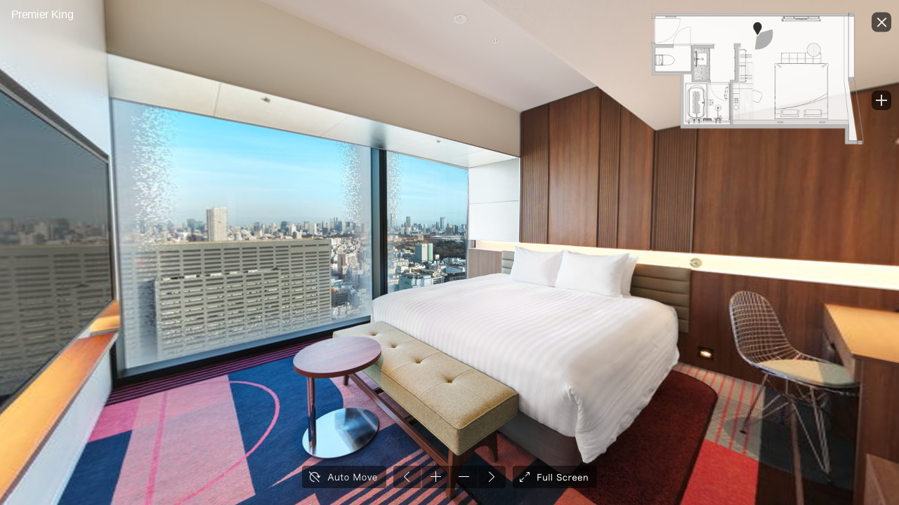

--- FILE ---
content_type: text/xml
request_url: https://www.hotelgroove.jp/guestrooms/vt/fix.xml
body_size: 5729
content:
<encrypted><![CDATA[KENCRURR&*fpnikQRU^`$Gg7hf>)TD2AAw+n:#;e/Jg1iQ`7Qp7Zo6@fh-RZ1ovi:j7*)9gD/=q9gSBN,S50`UUQ41UuX(<42.>81<;1or-.=:M2UZ:iiCMt[Hq=&+L=H^;:AsX;9dR;n)Ju.AZ$d&S-8M'%2uW7Jf&Ml'@f;^nT1zT@6C1_$4i(1lF6[N]`(M'eDP6o;Y8U,#IBHIf+gOZ#$^.=lMGwEt3fN<XMC'z[DV*4.*EOeA%hU_/N,s:MD*K+=+sn4lI-us<;;4[(kK>VGW+wn:#teP2tP54j>gUr+Im406TwhCT]3nN37%m<zSam%w)r(0@6Ug*i0G[)(<M%4uT/]SQ6SIu&N&V]d,+6p9>K9//:uZNna%-%)ERjs+.HpP*^JpIIQ5uj7eJF#4OKt3B=)?.>p-Lq(*nj0T[ZsSEPGiW)4be:Q_@A6c_34JakR>sHHX8Q2a1rn=jH&(h7N*D3'ZcCKZmAQ#eR]mbGfg&+YWUl_^8k5+gwF$0ZY=/oOWS2YLI,;N1J0.`6&;lGiIf]L*pjtsgSBLI=J^,bd'MVc?#S*i+hvXPG(o:Z:ie8dv()Zw(`U)5_6alk3&72E+<6npM@C3/;IsNt4;Mr$K17?j7U_T8Yc/=Hs`0rr#$5P*Yi5ZOcU9-IJ#Kus&6d9dZ-&TO]1NokKg:9*QW/noAaSI1lp3<aH5F<oA1))Jc3T,(l--BK)V7PC1W'tD4*Bp[Qa8qbTkoFl$)*XLw);#&U`1W3[)@F7/eh>JrS%jjvHL:T)3a@/nf)1vh#?un**L.XNsPa1im.pW;kO>*Gg70(o)S0>Kp<T5dpl[KFKBQ@&n`@><zVP7NP*9]I=,cmjJeq5<_0G%uvGNp#Y0K9R<Pnv*w*<g]H+Bd+#WB+_:)AIzkg[)DO&VWR/kS^^+dLccOW8k$m&d?gPf#=HaNUD^N;FZEhS*$<&0Mu7kE;B@Ka5#,Fb:Pb%zY+U]'=*zWvd=&.2rfC05DgvTf:8,d61d)S`t_t9CV`.A][sf-5K2pU?`So8T:i/q#T&qK_TL>+>1L+Ork>g/^35sD1#1S*RKNNhe$SW`7;VUoV=,PD]^(_*EXa1CrTMlqDO6F^YYmw]XQ&>c<zVUo1Vp,0zJD_:83a^%QI=R>z#,AJ%A6GB]4E@mGRT;9]E&`fsWiqvsr4eKJEQRoF;%2DPGWYIE@bP0]gAk*K[9^5('Hb7qfsXD>H>Kh'pEs>eUkm#_COL7eXwM;pIUV;8>F%H-$TXvS=2],EE--G#D&Qe=Sr$i<TE7].zY0GUM6h2'3g2gZsMWWlDHAfIT5+I#(&IWzIJMezNlV`_'R&?63svaHImaN@c^Qv,JL>]oXm&pI[e5u_LGo$%/f[+AHh*aAjb$wCe)Sg-f_P]q>EccDVnpq&Eh<2UYG:TlTM8p`8aUrgk4a;mKU;WJ,$K*D6cf&M,FYJi@T5Q$lk+va/7(3g0$D8GrS,YNYaI@/<&,)1>X^1'7/+T#`itCI?-Q@`Fd2lUiscG9>U(`u#(FzlW[u'zTZzOB=5^c@TjwE3nEc:4+.;4^5pR:.75;8SD3:[8t'qqk[X+e?*kjI2W5m$r4``zITG/_/#[MhzeoFp'NlY^s/][VS#,l=YE66G`A8*>R7@I`8=0cElSK]egbYfv<NYq6sjCi,R7S2?fW.4cN9M3k[PUCuWBRz;N@0TbgWXo4b>kY]b,uS)r:7o*H)/rGI=7=HHch>8hMep1DDCkUe9iJHLGYp`HTLHBj6r60QzOo6BguvmSk-zP43)zEcz%W/kz9VGc;<s,8M*?UqCkKoUYJhdVdwoVABRYYSI?>DuG`;E5Ve:F+QtR?1Q71hRbN=bk7>sA2'ZF[7>tBKQhBDKpKqcU9X%Y4Ns&9NY3idit1ag7W1jnu6`$U(X5)8('a+9ZNonE;(Du(U=5'Bs80z$qcpbV]rT85B5+QRs.HV8r+_D&rt;HmRrToO5[KN>$T'p'9gMW4s]?Uc*#DnOS=4=o)t'IPj?'O:8Z<jMdkNoDusT3z5XS7%,5_.q0YNG+dbWrUodEW>-`TV?@j@wQ_:4lWodjvk.;E0fJ;;OZhb/X&Dno)]b_B5[iiQi?O7P+[ClC^&AQi(8ZL?Ya?BU)/3@L.i#-VbC'%+#fa]lT;6f8QsRGJvTjHBcGw[(W$F%cq)JS>S9+>&i954`eMc@DFo8`DTm4bGkttsRP9kXRoEqiScXX>ZSLX'=8.aLZHh$n?ahr_SgjSbIUYG;H?[enZ2?wLDumWh9*G8t9zO1v]hO6a?1I]dX0mNCV@>8i)47Zp<rn>(=MuFCR?:LVDAO;t22B($Hv_).QvH3%;'z7+[Hdh,Q-bH9E]S-6e3m^X4o5'VFZFE_7Mz&hBn''QmIY@>?wh?&R>j`VZ][$QTjq^BMXGLU+)#)XR4iRX;_U,tQ$/w]Iltur5jYMB,>W_zA=zntOJzG;H0,laPLt%H=oCJ)aiC#?R*_u`&#9M<:,_`W9bX9>TEaqCZRF28iZ5@/K>,rjYY>:w8pjr)0pCMh5vOg@CuQ3>M+Mp:8(<X2aw]L_@/i<deY2ALS1+<j?..@uSv:Z6$f[?dWbJv?M'Rp_6o9(bhnvCk(Oz$>P@TBtI8g#3>.<14YBf$%?WG#8t>#)h:ZL,rTsBM%=J=;St_*hPTmW856.@N.KwH)]AuiGONu.sHTdC]tPT9pbHNtK@UaF&Y8nOwmNF.u2Y)zX_$8TvrX`<9XIrqCd,5UuN-A?`=B)C?W(-[k742T,z%f26<T6anURqOcfm=p5eF-e(AV?wSh39?H1p+d6XqbuhjC6kbDdD>A>)glTC+Na'*GK^r[qX873<P55/YE2-ImALw=D?XwF`XJt&4T+.5t*AS(pYb-8pN<BO<1N6AQ=s1e<JI3`TFeI6T+BB`G#5(OMTvWsNvG3R;v`P=F/sC%4A@L5B:a9]=lU*b]*LGoLhRO;Nf*@5O[P@6Y5='=[ow,eCZu*VZ52W3<_be52NT_vcw]Vt>Dv&%@.N]*iY*B*S0NsV/7fZHf3Eew^J4UK/;9Gs9Wob5<@jNbW'=TFU2dnWzmq[p9Ug.+]E%hrD8&sVW`&Zf`LK;;B<rCi+&t4ABvPL.KBjO+95ks,48rM04Hq.p/iKW/kpB3=Q,Gzo`49>$L$mOE;ng72Vz'sDAlCoCV4e0sE*93v?`5Z3PZZG^BNSO.C&Hmh>@*t6uaO+L2&^iWXa^Q4TU,870$QJb7'mJ@NWOH/rQO?Zp)7@istjP9c`^DZ(O<B/H^sT2Sir)_njY1P(6t6+Y=r50@d=z@ASD:ZKi.56U^_/JCfeS@c<*@ISpn2b5Wt(v4A38AMnpA$HBIY)X6fnE='gj-Z7I2YLV(W5CZFua[KFsDJHQnzK&5=M:cN.qs:GEM.b*sG]>h*:n/0988>@ajdip0:H0dZ+St>ckj24#m[DUbw9W*X0]TD_(3qjOSntE(n,lsN&K9[PdMaFp/>Fi-:G:_b3;uFk5$F*c8B;HVP94'RlRIfNUZdMr/VK*DM]rj5A/kq9dcw>n#Xwl`Cq$c2q>m>d(3<WSpZ]c@NB?oWc5W<Fc7kA02CX>J-6ij$b[l?47Bil4PD0:V;@Qt.a@z@u2Y_41*NpBTsQ_dYkJ9m*9]f#%@<e02m^5pSYsJ3%o&Xgh%]dK%BH5zcMIfs]S6NwDX*iS)0JOEYf=Id*kSJN1&.*$W5Rt-elMbJGv9Wj6C_AnT7EmnG6iFEbf<6XooFQDlFW,kcZJGi:CKm;l.F1eUpTDOMD9C@tH]2v^?nWO<B,KE;K[kZQ4%#@';[,e^:'kK'0Vp2COKH3WtLm%7WFLE1KTuSLfTlUvBDu+2WSQhBbAGQ?lFN2#e57[`M=Q0Hie/pZEBwn4FXaNX:T0@RmL=-A8?=9+k3=mkLg]d,A'R$9XU6]+RF]<.Lr.^7F[8q;XBNM4;A72:B9Ka_A^(dh@-9GF4#K#r$[=EUL:URDCDm8k54k-K[](d&?Z:RT))$NA7Ke=TTPh5OP9*Jp.^Z)eg^Rz%;DAp#hpgEX'AjS>aZ0p=BFj(H$(Il0,$4MfZB^#26NFvAjsKj.up6:a(MU5K:6k2EvXC14(D+kgIpGK8rQhuA3<LpYMgX=8ZB:vOkEII/2CZ/+<nIY4n=<EIlQZq0fVT?:0$I58).0.e&Jieg@c@#3s%JhgqVJo*NCgX7-tBhOINN[PAX@SwSNe4(7,=cFOjknwgCFVn-H0m)b5v');$XFY]$7YcCGmU]/NQ4vET=3ig`Ai#[$@+wL2fo59_Z.rCE/nJ7]Q8fCKK%#O/sHh;a5*ff$H,NQ5w[c$U+hG:tz4e148o>Sc@K7Gnl6>V$j9TPH<FOE<K>-qVOlXWM%hr3PrrW`J2]_GeDu,s3r]E>T<+Mm,FtsL>+hwz^1#-AE_C0^JaF%2UuHK&(F7MM$zTZQ.za?2=TA[l^Tf7Np;aX]L*P_e:b@j*TY^s6DI?N]p0Om3AuS:^5wg=gc_fDLC`igC*Uthn0JaQ'sf=(.ij_/)Vbb;tVKn%$*)pwj5kJR]2eXlwn@r]-ZDVMTo,p/]=BL2*(0lCT.4%rcraU7sT52_gl*lvT)lAV=IMp&PEnN,Z%3Ss9BSAuE2eYmYGWkZMSZ6-zXVU+vl_3h;oA&TSCDVj<NY`(w$RlC0ZQ<teIBU@Q>rK9Nh^%e_C0-13?4UDOAO;47T39M#?1g_>dSiF.M)wLBBghp,6&a2g1QwQBMczW(JD3Cr^ru'uBdX;+z<'i.&:vU+_PR=SUX8#5lf0$0Wv%ovAqwZ9Et%jM8_F)cKePo6-Dg@K.RETi0,%0TT45SXNz]Tr'++;t4zqHEd3nPn9]F4`U)#,+j:6.I>_b1)zN`RwK(,Sv@2,WHH<?4`^8.fB<pkb]QlZj(Y(0vhG^t2N;cl]iJ*pn;T-j&0iVTTkV5j(d9zYUj[sobj9B@uBgrDI.UDov+9(*RX]#l9IXsF0m$jBn._K[K*=EEH:DD+T,W^X-j[U<OOU=o0BCrVwz^2.kY`2tcVXoJ3,E.2>0ts9C[K3tUa-uDqTZEmY4AF4ng@^T;w:AF-wD13G;E<r;R^Td[Z]QGnQI3PI:=9LwoZgv#MV.]q9T+v);Ed.w<9mZs@RTkeo9[gTwTmPK,U,hHZ*iPw)X)oe.,5+E7duj_Go-SR1=Of_>HhM_-HAnYRR9i5,`8nDHSBY*.LFr2h9)BmnWI:7%C>kPQL*vN3AQTtS@0mP7[39DH8/u:I@T:Yc:I_F,TH(TrG:X-`XQhO%RjPtlDelveJ&S/cKCNQ._+;?bZf_f6rCYqTGj^HwU7l#h4VSD'nn`(q6TOMt8/.TpMfd:N:,,8nD:ONB=X(F;B]ot#BCO.^NuId:T3^.sQBrwdT5zsUOrf7%T]kQ2Qh/OMC4JGYTPpro`h[L13%T^JEShe/BbdOr?Er<$qzlaJ#zR>>m+tYbU0=h<]7IN`DjKp#7R(>etR.B+N/lrjQBZf(Q5QaqGhkGAN9)+K<IQ4sJXf4W[vtJcE^8H9Lplqu@z%^SEP'PO;5PKRG_vb7KpXsZ<Anc=U'?f/pzlL3sf=qhO@j3%fLC6ZX49OAH:wVXQ;PJ^H'2A]1UYGBZoDZKA1Rnl@7oVj:%j-QTfwMe@amFt.(i+)S]]q^FXjoXFEVr%FlDE<Uh%3:zEM`s(IW-1Eo:2`ood-Z8`v&;aQIZ._4XFr;,hH-KRd_O-0$Y>'c?ETK4rQ0'`?48%t,u-=Qw+@`gj<3zWR=MVVLttL1`pg4<b]jz+f^*sKk^ooB=;Q(vsU_]]></encrypted>

--- FILE ---
content_type: application/javascript
request_url: https://www.hotelgroove.jp/guestrooms/vt/plugins/radar.js
body_size: 4271
content:
/*
	krpano 1.21 Radar Plugin (build 2023-03-30)
	https://krpano.com/plugins/radar/
*/
var krpanoplugin=function(){function J(k,b){function a(d){return"rgb("+(d>>16&255)+","+(d>>8&255)+","+(d&255)+")"}var d=document.createElementNS("http://www.w3.org/2000/svg","svg");d.setAttribute("width",k);d.setAttribute("height",b);d.style.position="absolute";d.style.left="0px";d.style.top="0px";var e=document.createElementNS("http://www.w3.org/2000/svg","path");d.appendChild(e);var c={};c.svg=d;c.path=e;c.setstyle=function(d,b,k,c,f){e.setAttribute("stroke",a(d));e.setAttribute("stroke-width",
b);e.setAttribute("stroke-opacity",k);e.setAttribute("fill",a(c));e.setAttribute("fill-opacity",f)};c.drawpie=function(d,b,k,a,c){var g,f;a>c&&(g=c,c=a,a=g);a=a*Math.PI/180;c=c*Math.PI/180;f=c-a;g=(a+c)/2;var h=f>Math.PI?1:0;f>=2*Math.PI&&(f=2*Math.PI-.01);a=g-f/2;c=g+f/2;g=d+k*Math.sin(a);a=b-k*Math.cos(a);f=d+k*Math.sin(c);c=b-k*Math.cos(c);e.setAttribute("d","M "+d+","+b+" L "+g+","+a+" A "+k+","+k+" 0 "+h+" 1 "+f+","+c+" Z")};return c}function A(a){r=!0;n(a);e.mouse&&(window.addEventListener("mousemove",
n,!0),window.addEventListener("mouseup",l,!0));e.touch&&(window.addEventListener(e.touchmove,n,!0),window.addEventListener(e.touchcancel,l,!0),window.addEventListener(e.touchend,l,!0))}function l(a){e.mouse&&(window.removeEventListener("mousemove",n,!0),window.removeEventListener("mouseup",l,!0));e.touch&&(window.removeEventListener(e.touchmove,n,!0),window.removeEventListener(e.touchcancel,l,!0),window.removeEventListener(e.touchend,l,!0))}function n(a){if(null==c)l(a);else if(null!=f){a&&(a.preventDefault(),
a.stopImmediatePropagation(),a.stopPropagation());var b,g=b=0,d=f.svg.parentNode.getBoundingClientRect();e.touch?(a=a.changedTouches?a.changedTouches:[a],0<a.length&&(g=a[0],b=Math.round(g.clientX-d.left),g=Math.round(g.clientY-d.top))):(b=Math.round(a.clientX-d.left),g=Math.round(a.clientY-d.top));b=180*Math.atan2(g-.5*B*c.stagescale,b-.5*C*c.stagescale)/Math.PI;b-=p;if(1==r)D=b-Number(c.view.hlookat),r=!1;else{for(b-=D;180<b;)b-=360;for(;-180>b;)b+=360;c.view.hlookat=b}h=!0}}function E(){var e=
m/2*c.stagescale;2E3<e&&(e=2E3);var b=Math.ceil(2*e),g=2+2*q+b;if(g!=F){F=g;var d=f.svg;d.setAttribute("width",g);d.setAttribute("height",g);d.style.left=(b-g>>1)+"px";d.style.top=(b-g>>1)+"px";h=!0}b=p+t-0+c.view.hlookat;d=c.view.hfov;u&&(d=-d);a&&a.sprite&&(a.sprite.style.pointerEvents="none");var l=f.path.style;l.pointerEvents=a.enabled?"visiblePainted":"none";l.cursor=a.handcursor?"pointer":"default";if(.01<Math.abs(b-G)||.02<Math.abs(d-H))G=b,H=d,h=!0;h&&(h=!1,f.setstyle(v,q,w,x,y),f.drawpie(g/
2-.5,g/2-.5,e,b-.5*d,b+.5*d))}this.name="Radar";this.version="__BUILD_VERSION__";this.build="__BUILD_DATE__";var c=null,a=null,z=null,e=null,f=null,m=256,C=256,B=256,p=0,t=90,u=!1,x=16777215,v=16777215,y=.5,w=.3,q=0,r=!1,D=null,h=!0,I=null,F=-1,G=0,H=0;this.registerplugin=function(k,b,g){c=k;a=g;"1.18">c.version?(c.trace(3,"Radar Plugin - too old krpano version (min. 1.18)"),a=c=null):(z=c.device,e=z.browser.events,a.registerattribute("heading",0,function(a){p=Number(a);h=!0},function(){return p}),
a.registerattribute("headingoffset",90,function(a){t=Number(a);h=!0},function(){return t}),a.registerattribute("invert",!1,function(a){u="true"==String(a).toLowerCase();h=!0},function(){return u}),a.registerattribute("fillcolor",16777215,function(a){x=parseInt(a);h=!0},function(){return x}),a.registerattribute("linecolor",16777215,function(a){v=parseInt(a);h=!0},function(){return v}),a.registerattribute("fillalpha",.5,function(a){y=Number(a);h=!0},function(){return y}),a.registerattribute("linealpha",
.3,function(a){w=Number(a);h=!0},function(){return w}),a.registerattribute("linewidth",0,function(a){q=Number(a);h=!0},function(){return q}),a.registercontentsize(m,m),f=J(m,m),a._assignEvents(f.path),f.path.kobject=a,a.sprite.style.pointerEvents="none",a.sprite.appendChild(f.svg),e.mouse&&f.path.addEventListener("mousedown",A,!0),e.touch&&f.path.addEventListener(e.touchstart,A,!0),I=setInterval(E,1E3/30))};this.unloadplugin=function(){if(c&&a){clearInterval(I);try{f.path.kobject=null,a.sprite.removeChild(f.svg)}catch(e){}c=
a=null}};this.onresize=function(a,b){C=a;B=b;m=Math.max(a,b);h=!0;E();f.path.style[z.browser.css.transform]="scale("+(a/m).toFixed(6)+","+(b/m).toFixed(6)+")";return!1}};


--- FILE ---
content_type: text/xml
request_url: https://www.hotelgroove.jp/guestrooms/vt/plugins/combobox.xml
body_size: 20610
content:
<krpano>

	<!--
		combobox.xml
		krpano 1.21 
		
		https://krpano.com/plugins/combobox/

		Combobox Plugin
		- This plugin converts <combobox> elements in the current xml
		  into <layer> container, scrollarea and textfield elements.
		- Additionally it's also possible to add and remove combobox
		  elements also dynamically.
		- The full xml implementation allows many ways of customizing
		  for own needs - custom designs/styles, custom functionality.


		Syntax for Static XML Code:

			<combobox name="..." design="..." ...any layer settings...>
				<item name="..." caption="..." onclick="..." />
				<item name="..." caption="..." onclick="..." />
			</combobox>

		Syntax for Dynamic XML Code:

		 - Global Actions:

			addComboboxLayer(cbname, design*)
			removeComboboxLayer(cbname);

		 - Combobox Layer Actions:

			layer[cbname].addItem(caption, onclick)
			layer[cbname].addNamedItem(name, caption, onclick)
			layer[cbname].addIdItem(name, caption, onclick);       same as addNamedItem (for combobox.js compatibility)
			layer[cbname].selectItem(caption)
			layer[cbname].selectItemByName(name_or_index)
			layer[cbname].selectIdItem(name_or_index)              same as selectItemByName (for combobox.js compatibility)
			layer[cbname].removeAll()
			layer[cbname].openList()
			layer[cbname].closeList()

		 - Events/Callbacks:

			layer[cbname].onChange

		- Combobox Layer Attributes:

			layer[cbname].item              - krpano Array of the items
			layer[cbname].selecteditemindex - current selected item index
	-->


	<!-- core internal layer styles -->
	<style name="combobox_container_style" type="container" maskchildren="true" bgcapture="true" visible="false" onclick="combobox_onclick_event();" alpha="1.0" />
	<style name="combobox_marker_style" type="text" align="righttop" edge="center" html="▼" havemarkersize="false" onautosized="set(havemarkersize,true);" alpha="1.0" />
	<style name="combobox_item_style" type="text" wordwrap="false" vcenter="true" align="lefttop" onover="if(!combbox_item_pressed,onoveritem());asyncloop(hovering,,if(!combbox_item_pressed,onoutitem()));" ondown="onoveritem(); set(combbox_item_pressed,true);" onup="onoutitem(); set(combbox_item_pressed,false);" onoveritem="set(bg,true);" onoutitem="set(bg,false);" alpha="1.0" />

	<!-- several pre-defined designs -->
	<combobox_design name="default" margin="2" open_close_speed="0.25">
		<!-- default design - white box with black text and blue selection -->
		<style name="combobox_container_style" bgalpha="1.0" bgcolor="0xFFFFFF" bgborder="1 0xFFFFFF 0.5" bgroundedge="1" bgshadow="0 1 3 0x000000 1.0" />
		<style name="combobox_marker_style" css="color:#FFFFFF;" bg="false" txtshadow="0 0 2 0x000000 1" />
		<style name="combobox_item_style" css="color:#222222;" padding="4 4" bg="false" bgcolor="0xC7E4FC" bgalpha="1.0" bgroundedge="1" txtshadow="0 0 1 0xFFFFFF 1.0" />
	</combobox_design>

	<combobox_design name="vtour" margin="4" open_close_speed="0.25">
		<!-- default vtourskin.xml design -->
		<style name="combobox_container_style" bgalpha="0.8" bgcolor="0x2D3E50" bgborder="0" bgroundedge="1" bgshadow="0 4 10 0x000000 0.3" />
		<style name="combobox_marker_style" css="color:#FFFFFF;" bg="false" txtshadow="0 0 2 0x000000 1" />
		<style name="combobox_item_style" css="color:#FFFFFF;" padding="4 4" bg="false" bgcolor="0xFFFFFF" bgalpha="0.5" bgroundedge="0" txtshadow="0 0 2 0x000000 1" />
	</combobox_design>


	
	

	<!-- internal events -->
	<events name="combobox_xml_plugin_events" keep="true"
	        onresize="combobox_closelist();"
	        />

	<!-- krpano version check -->
	<action name="combobox_versioncheck" autorun="preinit">
		if(build LT '2022-01-01',
			error('combobox.xml - too old krpano version!');
			set(events[combobox_xml_plugin_events].name, null);
			set(action[addComboboxLayer].content, '');
			set(action[removeComboboxLayer].content, '');
		  ,
			combobox_xml_init();
		);
	</action>

	<action name="combobox_xml_init">
		<!-- set auto call again on next xml load -->
		set(action[combobox_xml_init].autorun, onload);
		
		combobox_parse_xml_elements();
	</action>
	

	<!-- convert all <combobox> elements to layers -->
	<action name="combobox_parse_xml_elements" scope="localonly">
		if(global.combobox,
			copy(combobox_src, global.combobox);
			delete(global.combobox);
			def(i, integer, 0);
			def(cnt, integer, get(combobox_src.count));
			if(cnt GT 0, loop(i LT cnt,
				copy(cb, combobox_src[get(i)]);
				if(cb AND cb.name AND cb.parsed != true,
					set(cb.parsed, true);
					addComboboxLayer(get(cb.name), get(cb.design));
					copy(ly, global.layer[get(cb.name)]);
					copyattributes(get(ly), get(cb));
					set(ly.keep, true);
					def(item_cnt, integer, get(cb.item.count));
					if(item_cnt GT 0,
						def(item_i, integer, 0);
						loop(item_i LT  item_cnt,
							combobox_additem(get(ly.name), get(cb.item[get(item_i)].name), get(cb.item[get(item_i)].caption), get(cb.item[get(item_i)].onclick), get(cb.item[get(item_i)].oninit));
							inc(item_i);
						);
					);
				);
				inc(i);
			));
		);
	</action>


	<!-- dynamically add a combobox layer -->
	<action name="addComboboxLayer" scope="localonly" args="cbname, design">
		<!-- create the layer -->
		addlayer(get(cbname));
		copy(cb, global.layer[get(cbname)]);
		set(cb.keep, true);
		set(cb.maxopenheight, 1000);
		
		<!-- copy the design settings (or set defaults) -->
		if(!global.combobox_design[get(design)].name, set(design,'default'));
		copy(cb.cbdesign, global.combobox_design[get(design)]);
		calc(cb.margin, cb.cbdesign.margin !== null ? cb.cbdesign.margin : 2);
		calc(cb.open_close_speed, cb.cbdesign.open_close_speed !== null ? cb.cbdesign.open_close_speed : 0.25);
		<!-- load the styles and copy the design style settings -->
		cb.loadstyle(combobox_container_style);
		copyattributes(get(cb), get(cb.cbdesign.style[combobox_container_style]));

		<!-- add/build/map actions -->
		calc(cb.addItem,          'combobox_additem(' + cbname + ', null, "%%1", "%%2");');
		calc(cb.addNamedItem,     'combobox_additem(' + cbname + ', "%%1", "%%2", "%%3");');
		calc(cb.addIdItem,        'combobox_additem(' + cbname + ', "%%1", "%%2", "%%3");');
		calc(cb.selectItem,       'combobox_finditem(' + cbname + ', "%%1", __cb_fi); if(__cb_fi GE 0, combobox_selectitem(' + cbname + ', get(__cb_fi))); delete(__cb_fi);');
		calc(cb.selectItemByName, 'combobox_selectitem(' + cbname + ', "%%1");');
		calc(cb.selectIdItem,     'combobox_selectitem(' + cbname + ', "%%1");');
		calc(cb.removeAll,        'combobox_removeitems(' + cbname + ');');
		calc(cb.openList,         'combobox_openlist(' + cbname + ');');
		calc(cb.closeList,        'combobox_closelist(' + cbname + ');');

		<!-- create sub-layers -->
		calc(saname, 'combobox_' + cbname + '_scrollarea');
		addlayer(get(saname));
		copy(sa, global.layer[get(saname)]);
		copy(sa.parent, cbname);
		copy(sa.keep, true);
		copy(sa.align, lefttop);
		set(sa.type, 'scrollarea');
		set(sa.direction, v);
		set(sa.enabled, false);
		set(sa.width, 100%);
		set(sa.height, 100%);
		copy(cb.scrollarea, sa);

		calc(mkname, 'combobox_' + cbname + '_marker');
		addlayer(get(mkname));
		copy(mk, global.layer[get(mkname)]);
		copy(mk.parent, saname);
		copy(mk.keep, true);
		mk.loadstyle(combobox_marker_style);
		copyattributes(get(mk), get(cb.cbdesign.style[combobox_marker_style]));
		copy(cb.marker, mk);

		<!-- item data array -->
		cb.createarray('item');

		<!-- item autosizing information -->
		set(cb.autosize_i, 0);
		set(cb.autosize_cnt, 0);
		set(cb.autosize_max_w, 0);
		set(cb.autosize_max_h, 0);

		set(cb.lastselecteditemindex, 0);
		set(cb.selecteditemindex, 0);
	</action>


	<!-- dynamically remove a combobox element -->
	<action name="removeComboboxLayer" scope="localonly" args="cbname">
		if(global.layer[get(cbname)],
			copy(cb, global.layer[get(cbname)]);
			if(cb === global.openedcombobox, delete(global.openedcombobox));
			if(cb,
				removelayer(get(cbname), true);
			);
		);
	</action>


	<!-- default onclick event for combobox elements: open the list -->
	<action name="combobox_onclick_event">
		combobox_openlist(get(name));
	</action>


	<!-- dynamically add items -->
	<action name="combobox_additem" scope="localonly" args="cbname, itemname, itemcaption, itemonclick, itemoninit">
		copy(cb, global.layer[get(cbname)]);
		
		<!-- when no item name is set, generate an automatic one -->
		if(itemname === null, calc(itemname, 'autoname_' + cb.item.count); );
		
		<!-- save the item caption and onclick event -->
		copy(cb.item[get(itemname)].caption, itemcaption);
		copy(cb.item[get(itemname)].onclick, itemonclick);

		inc(cb.autosize_cnt);

		<!-- create the item layer/textfield -->
		calc(itemlayername, 'comboboxitem_' + cbname + '_' + itemname);
		addlayer(get(itemlayername));
		copy(li, global.layer[get(itemlayername)]);
		li.loadstyle(combobox_item_style);
		copyattributes(get(li), get(cb.cbdesign.style[combobox_item_style]));
		copy(li.parent, cb.scrollarea.name);
		copy(li.keep, true);
		copy(li.cblayername, cb.name);
		copy(li.itemname, itemname);
		copy(li.html, itemcaption);
		set(li.onautosized, delayedcall(0,combobox_item_autosize_update()) );
		set(li.onclick, combobox_item_onclick() );
		if (isset(itemoninit), callwith(li, itemoninit));

		copy(cb.item[get(itemname)].itemlayername, itemlayername);
		copy(cb.item[get(itemname)].itemlayer, li);
	</action>


	<!-- onautosized callback from the item textfield -->
	<action name="combobox_item_autosize_update" scope="localonly">
		copy(cb, global.layer[get(caller.cblayername)]);
		inc(cb.autosize_i);
		Math.max(cb.autosize_max_w, caller.width);
		Math.max(cb.autosize_max_h, caller.height);
		delayedcall(calc(cb.name + '_combobox_align_items'), 0.01, calc('combobox_align_items('+cb.name+')') );
	</action>


	<!-- align the image and set the combobox size -->
	<action name="combobox_align_items" scope="localonly" args="cbname">
		copy(cb, global.layer[get(cbname)]);
		if(cb.marker.havemarkersize == false OR cb.scrollarea.loaded == false,
			<!-- wait until everything is ready -->
			delayedcall(calc(cb.name + '_waitformarkersize'), 0.01, combobox_align_items(get(cbname)) );
		  ,
			<!-- set the item positions and the combobox size -->
			if(global.openedcombobox === cb, combobox_closelist() );
			copy(sa, cb.scrollarea);
			calc(itemwidth, cb.margin GT 0 ? -2 * cb.margin : '100%');
			copy(mk_w, cb.marker.width);
			copy(item_cnt, cb.autosize_cnt);

			for(def(item_i, integer, 0), item_i LT item_cnt, inc(item_i),
				copy(li, global.layer[get(cb.item[get(item_i)].itemlayername)]);
				set(li.x, get(cb.margin));
				copy(li.width, itemwidth);
				copy(li.height, cb.autosize_max_h);
				calc(li.y, cb.margin + item_i * (cb.autosize_max_h + cb.margin));
			);

			if(cb.width == null OR cb.width == cb.lastautosizedwidth,
				<!-- no combobox width (or an autosized width) set - set the largest item width -->
				calc(cb.width, cb.margin + cb.autosize_max_w + 2 + mk_w + cb.margin);
				copy(cb.lastautosizedwidth, cb.width);
			);

			calc(cb.height, 2*cb.margin + cb.autosize_max_h);
			calc(sa.height, cb.margin + item_cnt*(cb.margin+cb.autosize_max_h));
			calc(sa.y, -(cb.selecteditemindex * (cb.autosize_max_h + cb.margin)));
			calc(cb.marker.x, cb.margin + mk_w/2);
			tween(global.layer[get(cb.name)].marker.y, calc(cb.margin + cb.selecteditemindex*(cb.autosize_max_h + cb.margin) + cb.autosize_max_h/2), 0.1);

			<!-- when all is done, show the combobox -->
			delayedcall(0.1, set(global.layer[get(cb.name)].visible,true); );
		);
	</action>


	<!-- helper action for calling a plugin event-code with 'global' and 'caller' scope -->
	<action name="combobox_do_event_call" scope="local" args="cb, eventcode">
		if(eventcode !== null, callwith(cb, get(eventcode) ); );
	</action>
	

	<!-- default onclick event for items: select the current item, close the list and call the item onclick event -->
	<action name="combobox_item_onclick" scope="localonly">
		copy(cb, global.layer[get(caller.cblayername)]);
		copy(itemname, caller.itemname);
		combobox_selectitem(get(cb.name), get(itemname));

		if(global.openedcombobox === cb, combobox_closelist() );

		if(cb.item[get(itemname)].onclick,
			if(cb.callonclickafterclose === false,
				<!-- call instantly -->
				combobox_do_event_call(get(cb), get(cb.item[get(itemname)].onclick));
			  ,
				<!-- call the onclick event after the combobox has closed -->
				delayedcall(get(cb.open_close_speed),
					copy(cb.curitem, cb.item[get(itemname)]);
					combobox_do_event_call(get(cb), get(cb.item[get(itemname)].onclick));
				);
			);
		);
	</action>


	<!-- select an item -->
	<action name="combobox_selectitem" scope="localonly" args="cbname, itemname">
		if(global.combbox_item_pressed != true,
			copy(cb, global.layer[get(cbname)]);
			copy(cb.lastselecteditemindex, cb.selecteditemindex);
			copy(cb.selecteditemindex, cb.item[get(itemname)].index);
			<!-- call onchange event on selection change -->
			if(cb.lastselecteditemindex != cb.selecteditemindex AND cb.onchange,
				combobox_do_event_call(get(cb), get(cb.onchange));
			);
			if(global.openedcombobox === cb,
				<!-- when opened, just close to the selected item -->
				combobox_closelist();
			  ,
				if(global.layer[get(cbname)].scrollarea.loaded AND cb.autosize_max_h GT 0,
					global.layer[get(cbname)].scrollarea.stopscrolling();
					calc(offset, cb.selecteditemindex*(cb.autosize_max_h + cb.margin));
					tween(global.layer[get(cbname)].marker.y, calc(cb.margin + offset + cb.autosize_max_h/2), 0);
					tween(global.layer[get(cbname)].scrollarea.y, calc(-offset), 0, default, global.layer[get(cbname)].scrollarea.update(); );
				);
			);
		);
	</action>


	<!-- find an item by its caption, the global variable defined in 'returnvariable' will contain the index  -->
	<action name="combobox_finditem" scope="localonly" args="cbname, itemcaption, returnvariable">
		copy(cb, global.layer[get(cbname)]);
		copy(item_cnt, cb.item.count);
		set(calc('global.' + returnvariable), -1);
		for(def(item_i, integer, 0), item_i LT  item_cnt, inc(item_i),
			if(cb.item[get(item_i)].caption == itemcaption,
				copy(calc('global.' + returnvariable), item_i);
				copy(item_i, item_cnt);
			);
		);
	</action>


	<!-- remove all items (to be able to add new ones) -->
	<action name="combobox_removeitems" scope="localonly" args="cbname">
		copy(cb, global.layer[get(cbname)]);
		if(global.openedcombobox === cb, combobox_closelist() );

		<!-- remove all item layers -->
		calc(item_i, cb.item.count - 1);
		loop(item_i GE 0,
			removelayer(get(cb.item[get(item_i)].itemlayername));
			dec(item_i);
		);

		<!-- reset the item information -->
		set(cb.item.count, 0);
		set(cb.autosize_i,0);
		set(cb.autosize_cnt, 0);
		set(cb.autosize_max_w, 0);
		set(cb.autosize_max_h, 0);
		set(cb.selecteditemindex, 0);
		set(cb.lastselecteditemindex, 0);
		if(cb.width == cb.lastautosizedwidth, set(cb.width, null));
	</action>


	<!-- open the combobox list -->
	<action name="combobox_openlist" scope="localonly" args="cbname">
		<!-- if another combobox is already open, close that one first -->
		if(global.openedcombobox !== null, combobox_closelist() );

		copy(cb, global.layer[get(cbname)]);
		copy(global.openedcombobox, cb);
		
		<!-- move to top -->
		copy(cb.backupzorder, cb.zorder);
		set(cb.zorder, 999);

		<!-- find the available screen space above or below the combobox -->
		calc(cbheight, 2*cb.margin + cb.autosize_max_h);
		set(lx1, 0);
		set(ly1, 0);
		copy(lx2, cb.pixelwidth);
		copy(ly2, cbheight);
		layertoscreen(get(cbname), lx1,ly1, lx1,ly1);
		layertoscreen(get(cbname), lx2,ly2, lx2,ly2);
		calc(space_above, ly1 - global.area.pixely);
		calc(space_below, global.area.pixelheight - (ly2 - global.area.pixely));

		<!-- the required space for full opening: -->
		calc(openheight, cb.margin + cb.autosize_cnt*(cb.margin+cb.autosize_max_h) );
		
		<!-- vertical centered alignment? -->
		calc(cb_edge, cb.edge ? cb.edge : cb.align);
		calc(iscentered, cb_edge == 'left' OR cb_edge == 'center' OR cb_edge == 'right');
		if(iscentered,
			calc(openheight_max, space_above + space_below);
		  ,
			Math.max(openheight_max, space_above, space_below);
		);

		<!-- limit the height to the available space (minus some margin) -->
		Math.min(openheight, calc(openheight_max + cbheight - 20));

		clamp(openheight, 0, get(cb.maxopenheight));
		
		<!-- need vertical offset? (depending on the available space and the align/edge setting) -->
		set(yoffset, null);
		calc(top_overflow, -ly1 + global.area.pixely + openheight/2);
		calc(bottom_overflow, ly2 - global.area.pixely + openheight/2 - global.area.pixelheight);
		
		if(cb.parentobject AND cb.parentobject.autoheight == false,
			<!-- no vertical offset inside other layers, do only a height clipping -->
			Math.max(max_overflow, top_overflow, bottom_overflow, 0);
			sub(openheight, max_overflow);
		  ,
			if(iscentered,
				if(openheight GE (global.area.pixelheight - 20),
					set(yoffset,0);
				  ,
					if(top_overflow GT 0, calc(yoffset, cb.y + top_overflow); );
					if(bottom_overflow GT 0, calc(yoffset, cb.y - bottom_overflow); );
				);
			,
				indexoftxt(isbottomalign, get(cb_edge), 'bottom');
				if(space_above GT space_below,
					if(isbottomalign LT 0, calc(yoffset, cb.y - openheight + cbheight); );
				  ,
					if(isbottomalign GE 0, calc(yoffset, cb.y - openheight + cbheight); );
				);
			);
		);
		if(yoffset != null,
			copy(cb.ybackup, cb.y);
			tween(global.layer[get(cbname)].y, calc(yoffset), get(cb.open_close_speed));
		);

		<!-- center the opened list at the selected item -->
		if( indexof(cb_edge,'top') GE 0,
			calc(centeritem_y, -1 * (cb.margin + cb.selecteditemindex*(cb.margin+cb.autosize_max_h) - cb.margin));
			clamp(centeritem_y, calc(openheight - cb.scrollarea.height), 0);
		  ,
			indexof(cb_edge,'bottom') GE 0,
			calc(centeritem_y, -1 * (cb.margin + cb.selecteditemindex*(cb.margin+cb.autosize_max_h) + cb.autosize_max_h - openheight + cb.margin));
			clamp(centeritem_y, calc(openheight - cb.scrollarea.height), 0);
		  ,
			calc(centeritem_y, -1 * (cb.margin + cb.selecteditemindex*(cb.margin+cb.autosize_max_h) + cb.autosize_max_h/2 - openheight/2));
			clamp(centeritem_y, calc(openheight - cb.scrollarea.height), 0);
		);

		<!-- apply the changes now -->
		tween(global.layer[get(cbname)].height, get(openheight), get(cb.open_close_speed));
		tween(global.layer[get(cbname)].scrollarea.y, get(centeritem_y), get(cb.open_close_speed), default, global.layer[get(cbname)].scrollarea.update(); );

		tween(global.layer[get(cbname)].marker.rotate, 90, get(cb.open_close_speed));
		
		<!-- enable the scrollarea to allow the user to drag it -->
		set(cb.scrollarea.enabled, true);

		<!-- install a global onmousedown event to close the list when clicking at the pano -->
		set(global.events[combobox_xml_plugin_events].onmousedown, combobox_closelist() );
	</action>


	<!-- close the current open list -->
	<action name="combobox_closelist" scope="localonly">
		if(global.openedcombobox !== null,
			copy(cb, global.openedcombobox);
			delete(global.openedcombobox);
			
			<!-- restore zorder -->
			copy(cb.zorder, cb.backupzorder);
			
			<!-- clear the global onmousedown event -->
			set(global.events[combobox_xml_plugin_events].onmousedown, null);

			<!-- disable the dragging -->
			set(cb.scrollarea.enabled, false);

			<!-- closing animations -->
			calc(offset, cb.selecteditemindex*(cb.autosize_max_h + cb.margin));
			if(cb.ybackup !== null, tween(cb.y, get(cb.ybackup), get(cb.open_close_speed)));
			global.layer[get(cb.name)].scrollarea.stopscrolling();
			tween(global.layer[get(cb.name)].height, calc(2*cb.margin + cb.autosize_max_h), get(cb.open_close_speed));
			tween(global.layer[get(cb.name)].scrollarea.y, calc(-offset), get(cb.open_close_speed), default, global.layer[get(cb.name)].scrollarea.update(); );
			tween(global.layer[get(cb.name)].marker.y, calc(cb.margin + offset + cb.autosize_max_h/2), get(cb.open_close_speed));
			tween(global.layer[get(cb.name)].marker.rotate, 0, get(cb.open_close_speed));
		);
	</action>

</krpano>


--- FILE ---
content_type: application/javascript
request_url: https://www.hotelgroove.jp/guestrooms/vt/pano.js
body_size: 251412
content:
/*
	krpano 1.21 (build 2023-03-30)
*/
var krpanoJS={version:"1.21",build:"2023-03-30",scriptpath:(document.currentScript||[].slice.call(document.getElementsByTagName("script"),0).pop()).src,embedpano:function(){var h,r=function(){var h=Function,n;n=String.fromCharCode;var q=1,f="2#IP^r+i)srf9ZhFK^g(Fi/_DBQS'F<-<Q3CVY):FEA_S0u8ZhBt`<n8]8NJ8&-OO0?GcK6(B@C020F3FeR*qCVE0JH*JdM#&JOv>>-;tBnKfF-Fd1:7@H9W7'Aih5f&4G.&:G+#<b*CFiT9NB>,M%6[UGu6[hcO4FK#I3.am>C5Hc`Ek9MvHF,dI6EjP(BW=6(#<Vwx0n>($BQmUlBS]e/06[Y)(l;jq(lW&t(la,u8UaLK6-gPD</W/P:4*(GL2JMoBSow@2[pe]%]IkfDo9S52iEK21rx1GH,+HP1P@3A-;4XI#%)G&#I%qX/p>EWhf8KK^1d4_19a=AZrN0.8Vcfws`I'l2MYi/B8:#O0n.3G/ss08@86?&C3;(f3/Tlj0<Zn[6*Y7NCM[J(CTVB:#7Ftr2it)QC56>T1Pd$@+Kei1m,%AVC2>Sk6]xQh/9GE`#/W[O/w?_Y8Qm-g#H^Sk1OU_,/pE%b6^#?(/5vV^8^Z:1-w#s'#?1_R8TdA13Jgp=1rwxLDoZ3Wj`6c1/9GBU0nI/^0n-d+(:Y`rXhj)YCNO'@B6esu#^=r%5>;34#>mUJqJ,1PC5G7#Gdd7CBmvM9Js)3Y#0_PC2MYc-Boprt8?d=2A2t[_BQYj(DcLr]?r`pkBA3M`->n;7FhuxqFDb7.6cnvjCV+2)Eg4bv2MbMDJ$F(:FMMrCCOIC`Do9JpI[bs$rFrD<#ZS9:*k2uUbF$1M19Ne=HbwV#G`,sn$'K#NCTp5#7<rXn<-::?Cjk21#g'v*Bp-AfBg?$TB8L+4#HVEk2h%3IgiHnT5)DG70?52=(Og4c-@eww##<aR9t6.(KJ<LRBm0]N8T]F.BYb``2L&`b0?GGC*3R:c-F[Q7#QJUr1P^fu6c#=I2dKdp3)gmq3aH)t5&:5&4GRb,1*H[+:J<(<C.fV7APF@r6X0V<.(U3w8p?fY<+H)<022Hl##hwr$Z,mnGHDmi(Vcj3%VPksFMVf56^#WI%SRV%Y>$(jRS4C76VopF6fDN]6')4gF#3qO.)wNb0nuUdISN;CH,)wl#-<6#06p:;7p'Gq$%6<96.d9C;+rIE#7+el6$6Xm1P[jO6Y-7D/92V3%T*=kBQm2]$Eo?_I;C=)_J%1MEdjh<$[Z$l-s0lM6VNdY6CKKd7CYCvoP.Q421@-806]Us1kU?xGYDc*<-qBS2x>x;DQSRwqJsjX0?6m$E3Wpv1qCQ,Do9M[Gf7r0GffTM#=&tQD6]2IBn=_6HA5naCUxZ/CVF5jEk7ZP2L&aRFL#VtHX$PkK;]dw8?_sY8@U:`AYT899tJgdCVF/e/u+>C#%Avb%'k*NA'$0c1f]wo1f[o,BQ]ZR#'<#@ED.+IED-@Y#MaeT.&xPG</5:6$@?9JKM3/,BZ_<iWN[j%C5Gt(/wHpj#drNh6*MMw6;0+b/9Gm8s`I'ZEeDE2H*:ooFL,Pn6YxN0YY64ZBXo7D$$%B41r[lDI'IS78wMw?Hbo0>%:b5D#>H_P7^h4896_I';RLSlCUx*$/ol;o7p:8>3(x87CUoB1COmIt.[4D'#3@DM0?6irEe&_d#(@d*/oc5n3D:6<<Dj6m-Eqq7Buf/kHEgpYCUo#uH?:o/$,%P#F0e'T3*-,8Bsv9xB>5XT.'RF4.$FX_=0P1v'xWIj<eJ2tG.;q)7^h_IHa$l*H$+P&#$lv2##Imv.x/VN#*CIM6_h,F.>^e0%$<^30=[^aVOCa%@t'EBFhZ*v#+I-$@t,nx#'3DOV+_n1#:rER6>f?%/@^ff-wQs'&PP1#HABnO/th-s%sGO&/Q&0l3.Ws>21@ED10bgx5$Ixr&lkF+1MQp>3.MZG9Q`iaA#96ID6O5<-w-Yf@o]Y3-wQ;,*fY&-#?Uu:mVgF76bHcvt%Lhm2j:@v.)'?,B5T6585(/)5[+6H-wK0R0mAFgO]@0sC,#_,-D(<Iu>ZPi5Y_@JH+eL212]If12_<v='#B:C172#/T)rk.&TJ6&PPO2HDs+/#EN**HDubd)5f-O.>U)w##H1@-^1*###h%U.`0+_$W:>>)O`(<*1H4vsDlM04FAWVB>A2:Gf8+>C31mD1R^cL3J&s_#&o%e>>W,60SrNLEfxYI/r#4[##jpYXEGxM1Ts6^Bn*78#$kp0#EEN6/xAAq*i$rRB8[te6$uga#BO_J[S^&;08CsZ-#Y28$tVl%#%a+L%owUF)hoMeq5Uun6A^3&/:gbI6b&`+<,t>5B65rb<-KO41MheHI'%5&C2@exF0Qn7<3:#PH#.B5CTos,F`lO%D7+8-IC416-EV03B=MpuB<GhlDn(<<%5VG+HEiL;-w7(g2h%0.$<Jf+D#+Nf-vSmmb,)O*B8J<t8Vp-e2jS0G2MkT063.(LCk9cu#-9;%19Dw[5umKg2Mv:</x2O*EJZE&5^hLm#0_l:2h$[/7'CgF$Ygqj06i)rBnD+M###f9$3_j5$c%XE19s?^6*aYn1Taas6F%rh<+m9%8U+_45>Oc5Cjqo^#)w&GCjr:?aeB5#B8LDX2isT)-`_X6/ss/pOA%@A167/o)367N$MFLO-Z+vV/>6Nn#rU237DNDiDo:&*GfS=C,uo>U%%VI(-vM,7#d)1M/qpgN#/+jcJ$F$A0<,)=2Mu7N#(L^A05V##%pt.-#)e93Iv+/0Q+(>RBY.^tC5W()T=fURFb>6b/93qXLrx/IGfx10IQetC8lasb=KksYBgvpHD&3>e-wKK^.#/hJ*3W(?$@)Wh-w7&(19`[#96;A4BdnJ<Bp->:#v(2,)Kv^r%g$<IEbg=pHF.D21sMPtK#gX2&ll136_fEf?,g%@K#lg6>drRh0?6Lc(k*#e*Opaj*3P?-*O*Fp(TuYhq/l@OBuJ?5B>AW5Dmx6.CVM9s1:UQ&@tB/S10=ggt@nRMDofB41pk)TfrlTaB>8#*6(0FMCU8@s)ooI=)j5PC(:^30-?svV$;=mBL50;j/?M-h<43'p<Ps`]%q_YZ&]rD[/u,xbA+9j7BQYcY<)O$;Ek5_l<BLR*Ee2,I19a1>06K=g###Ss?r`'C#$k90#'48*cuJ2>##9)?&g(IP=xq3Q6bw5D650E*-ETG6#(%fb`+XpvC3;WR##5mFtAD716^#6D#*;jv/w2'UVQ`J$06hsXB6>[+##;nA(VBHQ%IF.&CJ?Y2Gg@n7'jc9A#tx]s`,m/xBvtltHEV#[&7_.j&m''D#20AiDcL:J#$U.o&^XmV@8*pOEkw[7CUet$CMXSe%C#o@b]38X.qEOX##,7<#+Sp;@sap(#(8,AH(GOX`c=[;BQR_t0D>H]=%jh3:fUlw%U5p9#>Ist4L8VE&5O+/o5TOm$,'QP19NeJ.51mx$Z7MCE5-A3Hb@G--wQs-7xa.rA#g_I-FIa;<-93g)Jw9(^:)t<@sapO2j0^10Mo.N06/D'4)I-qKjt:k06/DR6^#A$'itHq?,:Tw/wGRl:PV^$H34.aEbAbNI'%G66csxXFKgkv'k2#PAXY'50:FD)$s,ft7t/<t1MncKC52hc%(0]w3J0J^C<1e`3/Kg40=X0kB64JjAtu6.19W/v#Z.R/3.3K?X_-(dCVV?G6]w9s=EnSq3e%3$<LPG)3rE>`,-M2c7<Kg,`+Y/GRoNoN##7?j-]*p8#)Y6r6]lb>7CYLc1q:?-Bmm7<&0V%u1OU_)5`V6G##-@H&gC];4*<e7##.4E/w<g0uY6Y.5AaQs/93P,-^)<aJw$9X#;hiZ/u+;E19W9c06i;x=]K?I&lt_ICC(5m@B#v*$.TT9K#ilA$r(cF<C@L,s*KJ&%]PAh6[Uw8$W=sX#gHbZ2[L1%]nQMjG?jOM5CG]^B8_AU0or^J&54e51PT:ALTNf30n>[=2d^p_)GCb)rcTS96]x0<#$ce7#v9Jc$RYqiBeWnbH;bhq(0DP[%7'v&fQ*w'Cb0OQEdNNG%?FGx1r4vJ#$rQ$Bs>eV6*>Ue/ms%d6a44B6*=Qv(<9amnY5P4Bsv3lBWYea5bn-N'5Jm)#$V)9##7Bx#rQU*Bw-b:19H+9rFlV=/q(NhBs>LN06/DO1s95s&6Ua?JZmIo#'C3@14:U:0OH3ZK@q6S8?GKw$B,Ew>?1cm#AuvUKiNc=2xd6tdtNHX163w%6&x12BCv7.0ME%)LJ7t3%%Tc9/8dYK#2CVsC32huBn<D/#AcQ@MdLu&B5x/]n9gr'&7gBn#[&-e(:)Or2NKxmJm<2u#%hQHCjk9m#@&_l##^JF*eDR+$Fh(t/94+K#>]E)$X<[@AlW^?)K9v;;,%3i)JssM7p(@bCIAD45><JZEDnVLF,;T92Md.(1PcR>GGg;30s[7*K1xi#Cm)S6&:Rj20F%vd/ss0:C?v=w0nuUc9iZ.S,#L506aiVE#<WB`2j0^<e7maR/?e<,(9MLb#p<^&8^Z:c#CL$iBHRnk%86qp$vLCC%86o=##-(@VKF>?7<E(,Bn=/3#H`UbEl$)#uw^n;6b&+R#5gvw5]tmBBtDb(-<`:E08='.%eIW;1ni(jJwAcG#+Brk-bORm#I4A/#I.^mEfuw[Fh#5oH*;//CSi*35^hP'D/92^FA)_5#C@W.<D3BsF]a1?)n+=s/r,@l(h>@80t)tR-FIp@FLvX@A5t2TnTBSH#CJ4P6VwpfC8YLL6dpIL7>iFg5Z7v;0?G&<3,LhLEac&`6bnA*5e2Sd7ojvY##Hwd<m^-lE.xt.7tK3iG_^eX8^b'd##M@6#Nm@vs`,l0-w7Vk%ovl+-b5c<#(S%NC9noGol9)>#&HH:X]GUeHEi==8TdS2C/+fUD0gd49t8Yi/AD1EHF.8*#2<l;CUlR80pn8X$s6G&#-.a/QsO7$#2rYWFi2]4FMVOj'3>3=+Eb5Y7AjM_RoQ+t@?73q&`wG$##5SSB=`l_$`79%)-R&H#Yfp8(kImC26]O)#Z_r:#Z*gk5f&uiSQ,ts(1(iX(6*-v/ux&/(QCwnHBE6mFiTxe##7G1B>/*$*)3fT(5?I*#GrKK08;cu$^4x*BHeV3FgkrH$hRl16i:oO<,t=w*a,wM$LS=@<0.6?3dwNn%s=:SFAjbLLg=M##)uHm08?N:(N+`2?@c)&6_n.@-]*Z%)-$3:$ASV-4*=DB$#Bd_8SfQ:*b&Je$b;2&19jw5-;cAm-;cAj-;eUT6^YHh-;cDq-;doG6b@iA#<W-(EGPg9Ck9ip(/d8_(9SZo)n]7&(rCcs#6Y1,BQ>H42Gc1)-;cJs-;dJ0@Bqx`##cM9-;brM+xs#a$aRR$BQww4$XnLk$^B)@H>*Ow-*fOv#[V,V#$N$S$DRT[5^hFV$W1S@#@eqOAP<).(/>RWbBUvg-^)E*'Q@9mpiZbLpiYw5E^XE$CNXw9ol^=Z#&GaV$ru3>EN)*x5_*=06Z+EQl>2`+KHhc,9M>IA%TM4j(Tx$H41RMej`Y*C06fY]0?6@c$c?=N9j)rN9j(ktK1m?&$;=p4%P%ZuEK_EL2j/ic(2f4x#&G?]@C0<nJXvtI),6dO-^(ZO<-:FE-lwGcB6oU5/PH54#+nHF08<pW'MrS/$+_,)B8LJi$Wxtl0Ld&1@CKQ:#*:.=EJOe2SlL0TCJ6t?0tX#N#Z4Z,#EAtm>YY>I#>[Zo#9*YW;G7@$85TP_#)@#^Cmon26s=J^$Y:Kt5r2r>QXMS9<//u>$?n(eE)$Y0$XI3l*)<>A$Rm*^(JG:)$Xef;$W&'h2JtkiM.%.2c@+]AEg#.qf8#^I%qMH6@BNnx#=/EX-w7Vl@BatoA#VW*@=;G51Jo_[)eH4Z05d$TOA,IU;/x#5C33+$/95[@/tf-/@@+Z2#($j+19HLG2n5AlhK+PE)cjD$$6gIVFBSf[-s:ql)iHnS('+oL1l@3:'pk`r6+G-G$ceZl3ba+O$XZS1&5:S](Tv7q?_Eqr@CPm>+ICSc#E&XvCgi*g;8N=J@s<a_6_Qc=-ZtdV&RA%M&Q0EK4Eu:f^NQ#?i+Uoa6'kb2104e*%U<Lc$s6D&6ai]d3a-vr5vx&UB;]D35#EDv+^8MJ+xrvZ$v9<G$WoLIqf`+p;0==UCTTY608F=R$V:YI;Fr1*rGf/oW)5CbK#lT6$$wi0Y>m*<:K7qq#%%P##>ZtU(k29N$j1H?'igKx8PB8K)Gugp9t?kr5`h2*8$Kt;#Ljh(Ejj2W#%.F>'4rjmj*e8K2,%GHHEAU-0Jad=.SM&6B5ejS%8wi?/T12d2Md2#JwR)DCT`gsF1Yuu0@LG8ome2f5#2_3-[[Jc1Po*l'h)d0.$-mg>E_7d.$[Q#<Gk@8?&`b]:RVlwgTB(5<LuCi.$?mw7wkaiB;p+T@t9.%&'R,_B6oC9D03*gVM?qnEdNMC1rw`k)FFSMFiVqI/AGdA>.&4_Fis0O1hh;t)g9d102)A4##%R-%8wx914`-:p1q_.C==JY=h4NH(5T81%=T1aFgg2%?#X6'/u+rN-MneY-Mwkn5^5i#(:/=4#H&GS0*2Vn'ign<BODQM*HZYNB>.svHA3WC>aiq^8#7DbIC3V2DMB?o2LHgv1:1W1D6xCv##$7K-AE_x#^*rfC25PYBX:pdb+d4-19P9'B=s?4GcvY>J@gk9CVDjo#>G)25'UcQFKg9$Gf]1@5^&61H*(]oB>.si5^&7-08F*##&Ic)lYV^I##9MK7`jTaHGTYvBWM3G-x*4rIZb`87Vkd75%Xhg#e80eFiTop19GB1D7VdUBtF@R->lAv#$2IArc`=EC9VEoD2'6u-@?xmH*M2#BuuX78AB51.$kt.$?&D,9S[6%FMKKQDpQ@Q2i#`p'il:9B=VasIug/$/mj9O0t,8aCVOZ1FiBre8]9,iDn=>/<3_Xq5^1YTFMBEPCVFMv-w7)XHF[kV<-KOpBYIcx0u8e^Doh#2###>-'pN,w#ha[2=h0?L#^F703(v>w-[]BhJ$2(r2LIQD;,0w$Cji,V6;0Xq/9Fj>-[w]iBaSKUCeK7ZH.sC(*)%L$FIsXs/q/`fC3ktHFiB,T19rZw$<oCA/q/`Y/5-d)u>Re?06i,L#4F_jC3kw6GeCv,@o[#G#$8QF)6a(+$tal)/w6cFo4rp40n>1]6b/,?6boV:6^;G42L&pg)[o9j6[UGS6[UH/6[YA0/Zr43-`Fu:DM`u]-:o;r;jOoj>aDF]96anm7v;8Q1LqMJG)9[oG)0txG'>HiCPcd2txWbNFECsw4b(ev2mS@C06i/M#(8891?0Be*DCO6@tDU<16EAV.BRj7#08X116F#?7r2PM4/ke#06iMW#<s3M@tE$H6*W#.2k#]R6*qp$)6tNO.$6#i#%'Z*#$v=Z#46j;@=gvB@v4d_%oppU2mStW&PPQN@v4g/#*1RL6^ib[8Uu*57pp^E4/lBf6&p007SFH-%omum#%)1X#+nZ[6[:Cv#$k#t##H%B%BKV[/w5V(#%g?);?-a$5>4DV@tDZt##%mvQ^XGJ1U/L#1;(>5L3,/-7#=@aJpr:/96D^67v<O88?Q6aG#]O#0nw@N$=@ef#*1OK1;4,x8Ul$#8QPo`3jO[H&PS=J@tCc8@AeCd#uu?@##cu7am:0L1l@-.7tAw+1/x=5G'?;a#<aXA0ta=<16bs0G_2T08U590D0_-11;,jY2L$q12Q6[e[vEPd6&exD6&eCKGwkIm@=2@I6VNZ`@=q%w0nw>^%or5.@t'?G@=9+w)LaZ0(P*Q0*f#)4)Lja1[u7o<1;#d-6%;)@PYU5^@D#n3J>[@r7@IH'A'm'd7t-lc'20O6JINE4J7T%U6[r2IRS3b=.=YQZ@r,LE@oe/C#*:qs@=9J+,(1fA*IT8<)Lb#:,(:lB$XEb;c=rvb#&GW:>uc6+#&Q-)dV<#w2L$t232ow/1rwuQdrm(%18vM2:8`q;1R,7t#;ZC=I<_%W#?1u5q/m%E/xkE;@D#n#-dTB6@t*.G6_i6&@v#>s92chrHW3uC6b8/iRS<<X98R5FIv/B*BuJ8sB>>rE0FRvc2MXSbIsPHmcuW0)6dE8w@tE<*2N`:3ND1)6'MKb*2e??30nt[<)La<&)La<&)LjB')LjB')LsH()LsH()M&N))M&N))M/T*GCk+T96VoOl[>X]BWrsx/rYXh14r'obE*HgCVV@114r'lNE7hI/wVb2-F>sq&r4MH6)4TiTicZ>#vV18)LgD+#&k[86bSrk-=nnD&55w=0?JXpreU;9gO[nf2Q87HduEw2$V_5$CNtNIG'Ix^D0U>]I<_'n7tI@T9LgK520<8q3JKRt+&#UHM3;]tB>?<_8.5K79=c/iCPbb1CPYEECKDH=7<E403Hg5H3HfvC1:wvv#,`K?G?Fp]3=m;(B;^FP1;tK%#&+'QDH-]J32oIV6ah>o(<-S`#%[eMG#]PM32oHv6akS9@tC=K##7su##uZx32o?l/we_]@>/Z((sZfc#c:t#&PN5-##5P0(4TCi#Zhx@3j)h^&PN2w$Vr.6(4pnt#Zhx@4go^i&PU')@t'?:@=q&E@v4d,##'YR$XEu=D0U8Z7sA<X0o'wD>/a&B16*5U*Ifs1#JC.E+%x#A@r,_Q;+ref+%vw;#%KQ4##7gq1lxaw#@M)F.W%8DAPNmPZ:x30/qp4BOCSK<$*>Yl6bA>fuYi80/wQkkCPbn$/ld><0n$jm$X6#a2K_OS#&m*3%on`YDG1.O*_'`QGeUv$D7F0%AZ^wt5f&AgFhZ,4&lmaG19P*.ITHP?C3XX<C9`-eDo9fuIYPO>.(:XO#-DtmGfno8-;5`]FD:gwF*0%HJ&#Xh%rB3P%Y%Hm/ruTwJ;H.3$'ZZC1N+VSD*97_@?_hk%BXabFFGXX1sLsc1s_v$D65=I4b]g'#*(:T1sU#07`asfH?K;R0Xsba0u8kd0Rax*3D9Z^06)6K1j+trHc-.l.sHNM(0'O%,E)D%978_N5ZRm26*[Or(*bj'#@nh]J[cci-c*C.$=,Au#(/.eA47l^@NGYVc>86Q$;IR-#iT8a$VV+q$VV.s2G=.(#$jt:#$jt;#(x_l@tS/n>Ri3Ies,@l'inS)%Y4bhO%_1vIS:pv6,joOBSUu=-b5]c#&QxvX]9o/6.5h]ClnkN-bv1w#&S4BP=w1864k3FDMOQ_.(iY5#&]FGTiHZH60SAtIuw2k*Q%v'(%D9/(#p:((krZR(qK?1(nhRn(mtxf(krZR(q^K3)7Ps9)7d);)17dS)17dS)17dS)17dS*IUu@(qERB#i&e4@=2AA#**,x2mVe?8?H*TA)%'SB;[PqR7psZ@=VYQ#**,x4/oWO8?H*XA*<p`B;[]uV+b4g@>%rb#*33#5H1J`(9IeE$1x:5B2S`8ZV1rB$rqe3#$cSE##DX1(9IeE$3_EEB2S`<aHs61`c:./&PTpB-[9,9#&Pq*_.^^);?6dE168`E-[981#&Pq1Z:mEsF7gN[19n^[#U^em5SXHM2hj,B-x*hT$vRfY#vVu*3_k3x2i:b3)1@dW(krHQ#F>e$3DDiqFGXhg#X/?J@v3L)Bn2nt8TwUVCNkZLD5nY2#)u+F0peaw0q*t&0uJkaDc^f+7t8Et89Se&96P9.FEVmR#X&6Y0UF;[0Y&_+0YJwX0ZH2D02EbV8=gq16'3q.(5Hk4)1xD`'YFEl41lPu-%_)>#AZ9@##>lqFxaO4Fxb*<2SB)r_J,g5GYA-a5J@,%2171'##-c/2p#Dw-x*lt#&d5UHrY36HrY682,4[h#>?4wIS9gh3mD#',Cu)C%&3m]CqI,I(1&j&#[TBo#[TEp#[TKr#[TNs#Y[gq(qlGl(r_xt#5SRA3+a7$DK^NDG'6N4GBRc@#m]LkBQoEK8U#0-F']rxDK^QEG'7JOGBRP`Dbb]CG=;OKGXVX;qf;*j#&#mh#&6&k#$t9a#$t<b#&d5RdV4cA#&$#m#'DYX:fV(M#BY.(2,+`'2,+`'2,+`'2,+`'N)()+N)()+N)()+N)()+N)'H0##5`>$$mVh2L>I0N)(,,N)(,,N)(,,N)(,,N)((vN)((vN)((vN)'LU#wrg[#@:=5#@;QX#@:,*#wq+2#Awu_]lNkD]lNkeu>$;mBiAJU:q'c')8?,V(nY,,(,#d[#U'7%Hw/xR=E[&dHZjuS;]K9eHw/uQ=E];1HZk(V;]K9eHw0%S=E]J6HZk@_;]K:-#/Vke0rKm80v5?`0qkH?kxXq00Wvx=B6HXs??To6IfEm$9Qkmb#/Op*??Tx9IfNs%9Qkse#/P)/??U:AIfX#&9Qk'K#2b9O??U=BIWh&#$*8Hd0Wvx&@SBfG0X3.'PutZqBQek*#/Op*G^ncS:Yd,AJ?CB9*`__r0up-[0qRs.7aJok;.K[TF*DYXGBZXI$$&AI7T1ObJk0KW2GO6W&53)2%Q#oq2L&`cBQx$?C3X6CRu2<r7ocnqJW;sv)6X<L%iUUJ8['eM#IkcP2o/jv&53/m##p8>27$pu##mJR6VILh#%^KT#%L^_##E$e.&Sll#x#W##wp?W#vH+V89[520T-3?&53.r%SR45(Tq>72h7E^,YSg2&53]L3DKQc#$l]T#_o4jD/'&e5?7d#C.A;.&PNiMiG#cZ6bBt#(Omgs(qCYX#$1f5QZ+:LCQ8[91&Csw0Wg`+#6=hQ0Wg+p#R:?Y0WfM_#S$jd0WgD#-*`W#)/En3$^Q7EHs2`GD8HI;-*rd%$#`pB,?#8v,>xW?#%09+%9MCj,CaHm-%Nq@$><&[#q(Xp1:''V6b%vUB89xD'7=<3H0m&W;-EtGH*u/E<fl4P1T`q++0?fm,-sOv(9Spe+0Hln+0Zxp#MpRZ1UARD1Ta.'0X(qh-Eox3#0hV31Ta.?13r8QVgmO(;0ZN&BR+6?#+g7VC3O<>#'=L2ZXkgbolTB&5+4%:6*@.j+0L9#-E]fH#$C@v#@[[B.SKnF##*$Bae)$JC3F'@B6[t?C#8p:13otc%bc9,?*GAp#d.N+uwnqE#EjSL6*FQu2n4ZrJq%w$F]j_aE`HK(#B;f`,YSja)GC4)$=.0W$=>j8##HtV$F0fC@SfJrC?5S&p4`*WD0TZXfrd#8BR$FY<e8&>1TgcC'E8)S;Bm3X;/dMI2,+XYJTV?L#$?(R+.#>xB9u'4C5XM5$1;;VB6f*BD0AR,'3R#B;0NOS-aosj$(aab0WmtI'3w0E$#M9,0MFdo@v4ZD#&H3,P]r]Q4a(1&,?[BfB6Rkd#$b0&#(K:$Br,0=2oK&okELd)'$`v?0qbB+0X>x.#+Yh#H:x>R$rrOB+Kq)q(7.X%$%)`VS6-uhBZqI7;0HPm#%`<(#(C$7CtE$/1UDF3<N[hc0D>q$-,Un55_Y;C/n8<N(9pC&0X<1I0qbB10X*.J0XE7C1RBT(0X34M0X<1AqJ)pbD-[/n06V#a/qUpZCNkWKC0:P=BQewCD--fO1RBT+0u/K5>-BEk1Uf6*(U$A6#[%.c;0Hgo##H1@=i-'%0Wn072nY*4&ljQA#]vl)#$E%blvgTa:G3/kq1.jjI<KI`It,ebF*Do`EHZ>WCk(#UGBnlTEHZY_Ck'dNJ9XDI:2BpW1U/K7(6h.L-?ii-#&Gh)/5.4B8TFh398R55Is#-X'tpI20qF0'0YK'/0Z>Nc1U/FF0ZGW60XN=Z1:gVq#&J(11/&i01NEJAG'>9:-G1kZ#&JL=/55P>I<^r%Bn)esBQd_sC3E$xD0Bgc$@P(b7PlBd2ckA?08:o%6[_W71@ljiI4GA60,=P6D0b^9Qb89n0X*%M0t7N[G-jb50ZG^WYY6h)0Ywpu.<K0Q#)n>ND0IR82o:NQluDZ(1JC2kBQf0H#)l@I6ZasF3O:<QAlZ(90Y&_H4A>h2#&J:71JAG)1JD8<@v3O*I#A)R/wSoj#)jS@D0JO(#$laM#@1pS#%D*-#+[Z^6Zcm4#%'aW##&N1#'h3,F*Bxh#%D*-#+[^_6Zc^V#$lhW#$lhW#$lb>#@0`p#%D*-#-Krq6^jlFX]TL[KM<&qKM;H[#$l]l#$mO##@1gP#%2,X#&Q)PC.o]]#$lkY#$l^P#$mMh#$l_U#%;+x#$jvR#$lkZ##8W2(TuMV(UUr](TwO:)R>N0#%7XNFB/BW3J7BkIt,@d#[LvV#$m2a#$m2>#$mGE#%)S;#$k)+#+pL]C3a1,#(9t6EXj(cEO#R[IBjjZ1f]LBb@o>*0X-.6(U2u((UsI/(Ur7c(VIUh::s$/I.@VdC#K/?1sPVb-@0u)$/I5a6*2dg6b%uR&8cn0%ptkg0iVf1B6ojE#$t$*#$t0.#$b00#$mOs#$t'+#$t3/#'2MVoQe6RRTh285wkV+I7tdK<)O7T##,+]#[;RX&p272#&+_.92$.]IoUa?IoUZ?IoUK<+A<m@IoTja<CR+c1Ta:ZCfYMj3``8`0#Rap)h,kw'Z9w.1sOTA'730`DcVNp1$/hWF]N'V1&`MpHVFa]1'x(lAq=Rj'A[)a/r#_:1Ta+M%W<ia<)keL<)l8xD-?q`B;d,UB3G:MBGrfiIYiNfC@s'`1sYPc7v(p:J6j4bQsm;eCjkdM(W>b-(WE;:(<-fgB6I_;BQek^##h=u2Q]OCEbp-U##d=A*NuvQ.Bl7K#'5*W)c`^7Bp37;Emf<?D65;A##,D-#0w9t2h0nY%[[T0h.Vm@##<aQ%V,TFqf1q9#?)%]'j#pW#LEKW3E@v,6c8M'(rRD'#AkIR08F`$/A`w&/?_X'4cZ4Z3TD2d;cSqj1:k#ssDI6_HwA)7G'IYSGBeuZEHQVu/94%[##?OK#AkIF08FS7BpE%M08Fa,,#:X2Cjri[6b%p6#)lX$6B9vl2nFtIl%k_9Ee2JhCkBHDBSh]aBQx?[D0^sPB8LVaB6[wSG'RYRDM`x^DKpd[GBnfTGMsR<EVU3M96Y9,FK,CH+%v]k(;Xh?Ee(sFB>m#v+&&pR0X3.F0XN@G0XC,3qf5kdG_+([GBe`SD07:m=Xb>T)c_PD&mI:c3O(-P_m*s6FEh6@Hw@s&#X/KJ;0YjkJ9XG9I<];;It=GJ7v:jd3TiMi%omvs-=:Ct#$aq*'MJn<8@VskF&a3D,uovl&PPKL@uw^h#**-$6(/*a#&=3UCg_VZ32ow37<Ek^,upo;(mov,#5pNWI9-DaEf4U%%omu@#$mLd#$cT9),1E@#>7HH5gPtX6d2'^6dD3^6[Yr?B#-$r6,#Q;12Lvv)11k]G`xiU/t/;K7tAt*21@+&6Ze:$F&j:P;Mdh<0u.Kol/KQu/t._2170VEJ9Q3R#/M_Y0qF,D3=@$8H;.hx;0cT`0N%op0n$0GHZ_gG#/)O=CkA_,0N%nTJ;GD'J?^-E21@*lb(RimJ9YnG#(/_lDK7DB7#>s7/?ueM)nPv<)ke-x)l*@%,I3oE)9&1N,b+b&(VQDD(VQDD(V-,@(V-,@(Upv>)o2DB2Rl<g#v2o*39hKZ7qQ*vUfDB;UfDB;850d7UfDNHUfDNDUfDgJUfDHLUfDm)UfCg)8*U(j8*U(jG3T'CG3T'CD<`+DD<`,&7tJ_(39hLEB6[n?DMS=4CbT9i'2SqH),afN#E^/E1:gQf0SrTN.>.+t2MY`,Eff(W6[qPv6dCOg@BD'&DGi(p&PNcZc$co3&POnQ@tA5_#/qeN%onOn(R+p0##$=Q%?D-.hLr=VF%eqI;WpNuH+Ro1UNAQ/6_Zxj3kES:+xs%[8$n*aJvr/T*1%;'txg*P.9$@P=gFK[6_Zui=L^mB19JE<34`8nDkUkd#5s/GBtDd-1:fpi2Pj$X/w-0v3O*J9-VX>CEdjhdEg*$$/950eEdm8eB6Q=j:J=%#CVFqL6VZ-k'l@;K-?i@j1h:m%#$cSY#%rJp#(.VLBl%.)Efv4l#(8FcBK&PD->l>P#,ltb4b:IT#+T1W4b:MI6;LkBq.R-I-E(toFJt;k0nc@(89lJg1OTbB8U*S02e$,r3*?6-32ts+#E'OL@=K.v(4Zju)1W/x(4dpv(lF#;(4Qas)1ja0(4w&x)1sB%(5*-#(lb5>L4W^dD0/*w3H?6Y8>ZB'2o&dlZrV1'9iZ1[?;(H<#$t3d##.Nj#%%@M0Hb.x)J08`#YfB*(-;Lx-]m-R)LQqj5v]`J3-Sc;(W[5@$MP[#-^'Wv#+6w$0Wxih(()6i$<g*03-]/$7t-8888xWs>IA?u##/6(*-chp(3O4u/;Z`X3b9:&#>V@*G'mBn6EsVoN`dCi6[qSU@CgawB2or8l>;p+&PN2@/m0iv-b6jU$];vw2e68e,YS7m#>>V2#-]YEhfBQ<@BD(b)i8H&#C$5Qj(X2c##-XP)1jm4(q>Jp)iSZ)#C$5QkxPii#$amF#@;+,#>C+]#L<Bw1:6%F#/C4CE(iO3D`;&p@8$_&#&m-1lY2=G%ouSZ.#D1^/QC;*#9b+PbA)j5$>i>bNd4v*##$Y2)7o@+(q^k)(Ql]*#lJ:_<-Wak/S8MW6s*;Z33PEU9QC.n*PGnk1s+.LF&bg0C?nTi-R:Wd6hHIA1/qbRF22U>6^#^5G)9-G#CLEUG5V_%/93G1FE/`SK2F><1:1:n(UDMJ96c-:G%<7Q.)J8R#MLP/:/(a'.T*g_(4H^s$3_H6F(^NFJ9Wg$16,=;#(HVW1/%_u#%K*a#$m>Q#%2>2#&f%=;G;,F6[_Q#19k&I4i<2Y3`U.$3D:(9RuDHj7=?>EFT)8HuY&?]-w7VD6_Rk`(fd'A6jwEv(fbsU7oejZqf>_p2h0)H2Q89e1;,j/0TdaH=LhSQ0T?HD(UlPl(4?Qp(QglE#?Lo@<,DV>&PN1[$B?prG'AkN#ed*f%oseX@tDRn3-K(l2H9a`+]WTo1JAS-(fc$f#%0mT#%0mB#%2;'#%DFd##?hS)Oa6^4ennZAPFo=6BBWK(+91s#<k_L15xGW6&ewo8V^V'3j.%fC8XBR#?(1u*/F/j(5MNd(sH`c%6tp469lNu6(/t##?Lo>flL@h98RmEK:G/=`G:[U#v8L7A[tt^19n*p$5wmvGe;83F00>oCQ%)L%;GoK1rIVQ/q/ceK8(bW(3DdKGaZ@ZCNV8Ghk9'S#(.vB6[h](DGhImG)7pp#t]dN:5La]Iv,o7I>K]5J;Gx87v8G'G/;=_LO*XOHGF+:HR(@W#Ehh0@Au3*-[7v]'h*;WHahotHw@vEDog&Z<-1HZK#gX58;g0e8:,0/H*:YsCNs:50,vGQB>fN/06/D$6]x9+>`6q^9DSqpIVqU%6t0V#)GCen)GCwB)GCeo)GK[)3JgpA0ug*37<EhA-wZxk1;#*Z@vDqt5qQG;),(_f),(hr),([;),)vA5^eQA(k-XL(:kdZ(sH2X(7lr<2p.YcYAT5RCqf)pHcO<2#>I$Y)42IK8$HFIB?XBH8t)sQ:2W4^;I;A5Cjgif/UT^3#+R<gBXT+L#@pu6&.<@#El#is->l8cEJ4C#7)*ja5>2,N&55&f)NQk^%ci8*96<+-8#vp68(I^d9C<(G7t-A0##,5Y#[7OL6g':f$EfQiHG3u*AZh0oEk.U<Cjr.v7SSQ/6]71V3It;j(2,se%Y.H05[OM?2iD^H.v.$@##.Qk(oPVK1q(3V#*t.Z6+SXO32A_YhIus#/93/E3(vgh06i[d#%)QG8nGrC$/nJQ6*sf80Wfe+0V`b<3e+WL0OI:^#&YpBiFo*,#<t,q3fgDB6'=C^F2;]<Dops45fxxvI^caDB6o%5CqIWs1;J.I5cqWM'if[l$(lr[BSJvn#<jUK6*4R_@?N7jI^c5q1qrS@@uwO0HGk9C/?N?J$;D%7ns__b/93/31q1sE6^k#_0MmLg2k,g9,>8;20On=Z#$$1WMNTU)BWXFj1gd,785*[/F1FH+1i/%E+]X0&GxR+_(k?+*#&Iu,;+r((0l)_G#(C%,Ge[TW?;(El#$sc[##tG`Hc=IE06K@L8PC7oDHQtC>#&SQDo0GGCUbxO@?N1Rm#o>NBZiE*5cdZ:Cr*pjH,s.,6AT'8Tilg,#,>D7A&qh(3-/38H(P?p=[W;10WduMDp?5,Gdd)*Fag?N##e7Y%p=HhF%88rmV[d3,c]c:C5,tO&Q6Z6LlehR6asY*C4[vV2Q81>0nY`.2L&d?$wOP;0Wcqk(l+a($vQ&L,'Oa]-rmkX5_vF1%So^]'r>844EW^D78*g-#$XJw&qm'm1f]Hw2L5@;?DnkB;1BZw3`^Z))cf,Y$xJ@xB7L#tB8]1O@=1teGgY8j19Xp?'ig9w'if`P'ONV0#%06o'OQ6B#?tPw$;j9V'qJ^&#BBjO5>26'#$X8q$vwf^02)_v##-nW()Jg2+-(il(4>203H?IYQ`+:-;eM+.5&G]),].6v#&If9Y*TAJ=a>r)p94ZV19W9sBQ];v#&$BI#)u1J1:)l5$,mn^C;h1$1:(r'#/=GQN(c>0LJ.^KC3kF*G-l4dD,qXAOckX9/=mp`%U<NY&m'-E)QkdX-axoi#0VDF8TH/o0Gb_qB6Zf1Cm'=v>$OH(%D-5?2ilhuj`0E)8wV_#%*B;l&:6[:@=:18'^(R01OVH=Em^rl='[Ci##+9O9=g&`C`AeT.^o&]##os)#g(a*CPQDUF00JwDo8pjG)6W2As_gTHFo$x#7a^%0UOA<G/PSjBnR@T.Z%SK##+Zb(UIFS(6@+3];=l2/tKRv5,gvsG>&Tr0kZ';1pEB?=xilB2oXB^c>T%-3)&hJ5H-)b6*DpSH+w=oI`[J#GDA[_?gYf>C6*&GEk-vR/7`F2*`w`_HD#3&Bt`Hsb.sa0;IM_4$s$A9Sr`'61r[85CSd&h=L^ps16,%3(rLDd3O(ah)GMHl2&A<W6_1g62GX?kC`n(T*)'%b@t9.C#$jx%'Mh#YAuEGFDp$LK#%KHY##^8A;k:LF3c8:vIo_5n##Q:ClIanh1q(Z0Gf7](H,+@R;EP,u@;[[ECT`HkH?kVEG'Rd=D6x-]#@/r$6/Egq6Z-xjB=a.o6G+Lq6*btUH@,c[/95R=/xNU`1qBxd)cbrjHED551Git:q5K/N=%o-K(O=&h8uJ5CB?b/>CNkUG_5]obB6eC12hek&6WO2g5_c>PB`*IM2he'>HaI1Z1s+%P6b#6K8BETI6Fex_BYW^3LUp+[FLd>9H3$*2idC]BMlwY00?7S7/tx9719EhF(PaH'2nOwI'2/KT7;QXj8lbgLEk^Ds/q2TT@s4<IM2)(i7Xfe_B;>s>1f`MO/959RJ]M2EI'Iah&7&h7##&WMNNI6GCR&f`0*rW)0??JF?v7WQG`o[j#7N]J19rWv?EoC_6+F:**OsI[-dqeR##'lW8;fo22'+p-6Z1ek#+o%dU.f1oFj/+P=_'9X0?Gem##p$5=i65vEN;W8)j7Hu/Veq[#v89A<IQh70JspG(P3s:*3^*B:4>.20D5Hw-vP#J28OCt##PC@#Z*E`*g1c<+Eb2X#cD05LffbpT1hJj@r,OCC5[API`^h8FMULP'm<x]%[-t410FTf6VLFl7<E+-+AS#QCO0qAB<Q$qJQb531sBE1Dgm&.6Z*aEI;CTo3.Z-v02*bN1@IFPBn;Fl2K_I5Bmlfigp9I20?GZ-/safN0.Hu+4/kZ^14pXEC5H>(oPKr9i,#pO6bYHO)89^i7[Rd&HB&#E5-P/s+A<BKlYXeC@=C4Z#;0G@F0/s&/8]hODoC))R#:vD8c7#8Cprar/93/`hJC_p1OX5kTpp[m#u4m[DL-$<FKpl]>+&'NEffQm$[69:pMH@E#?)PXc[Li6?X[D+&O$a;0XFvp/r#O=5(uGq6@LDs21[v>->lmT/r#L=53<GL%BVeb/vqCY2M<p>0u8Wk06_dT4cGJ$#$amq#)l9p4FRaC(P*#w2LeN?'2/x#'21ZP2M<O`?W4XCQD.Tp/rGtD0<%mR-@I_*@8<Gx#ON*+/u#rS/rc[`06AfN(7DRFQB,u)G/8:8C7hJj#%f3m5Dmo4$bTu`EeFRO#-S/<)GC4`%:1M@%Ldw:J^TI<C33h75(YJd-?UcC#N@V#5BU7aB6]f->YH'+(9_`B#7l6IMj@mD@vNhgHE@d`2SXCIo6,ouBj@Ek&$w-F#ahC[CNO_?CVOAlG-NIBB6r%aqJ5lDGe1j$7C4]_I_O:5H%pwh$^[?cH$(mH#r/m+-bPb8*fu2.-AdPC/6w*8:kdj)/?AjXFh#s4/q1ZCF2V9i#ZCj$%qss4DcOci%/jS`19NeYu[w@;.%ag'=fSTb->lA_-w7VB/q(3G/8]nc-vM)>+^JJZ+[#xF1s<iJH*rS30mA+xH+@A'Eg):I'29HM#?Cj+0mAG+2.mr16EY?d6vFH-/x=,o1fbgq5^.dv0t3%?B]aYo-VP>5-rkV_#BbOE+]a.`8qDg:Rvov20/b)NH]rm>85peUDo9SPEk^JxHCf^^H?;TN#CHSWkemO(#a_IM6_fnf(Tx0UAq&I%6ajH.%?,+Y6b'e3=1Bdp7&1DvlD<<R1TsBh2K_R/2Mv<f#(A:b039-06#w$P6$5+j3eWWI-VTY[08E;VB8T?pcbMrP7@.G<BK$02<6Ql=2Mx9@2Qg9C#ZUA$B8Sn25e3GKB6vD%/u+s;1Ta3S#&I&$.[qET#%K3]#-:J01Or'i1nJe%>#>jsjES+QHATeT#j#PvI#A8[/u*AU#8I5bI(KPm*5](M$5d=`2hegC0qmC]9TE]=3IWYh9te'x1kT@1+--Gl>w`4r%93FO:QAl8.&eDVK2E3&o#R)D$VV2-pNi&vIv.TjBYJE4H*MCEI>N6*C:f>qDo7LL;48'F3)KaN%6Xk.Gf7r1Do'p(G`^thBv+m9Fi%pc$a-H7IE6ga6^#0%3f^>A:5gL896GX5'il9N/?:1X3.k5K08B]*:5Mfw>>,2%'^L=g-w7)#2Mu%e),@]F*HaR%(R.%S'kV#J#lf=77qmX<I8KwU8;U/qItML6<jq#LFMRpw)NJQ9.B=Z:CO@=_.&f#&87E:jB<NGxH#.`OjKc1MVdOS&JZVrE0oi0A^M'K).&IugN*6608m7?N#-p%KO`+j6###rEq008/6]x-u2MbfP/:B4>98d*&-[[u54,H+n/93Y7_1o@6icowUJp3K(4*jY'='eMl&Pk^Z2TU90AmsQVDSC&0CL@.)08l%N##-4DH*V/.CU.n,-VOVh#&H2a-;4v&'2/tj,$,JK'21kH7vKrW%?Ptr3mi]4$JIx/Jq`i&FH([*IZ=G4rG)ErJq`t,Jqs*+JrSN/IY'J(#7Z'<Jqj$,Jr8<,IZXY7(<AXK363j*+xsd3*`ZQJ#7NAFJqgD%5^gPa/s^t:2OQ2<%T7PLCTrNc/925(W,t58G.rP'CVFlw&uCPvBt`H7</c@xGeml5##ZbO2,%VtH$)?w7N2>I3ZA(Y4FT)H33l>wj(OaF#>>-r#)wll5E,]I/''Y+#'3(xj(OjFj(OgA6relE#$avn#0iCV2LR9;4bfuf$EkI9430;12iHF7.#)8:(#^.6-%V=c#xv'_#'DMVF]ND6##,-H#>_Uh'nKbg(.fO:#x*bj2LI&['kWUx#$NQ_-&tN]%].e(8sYQ1#$Nmh($YeA'oHBw$0iM%4&$gf4&$&jUfDreICL/2.+/IJ5_X^7G/QK(:pvO041ph'OAQ(*#$ab[%'M_M3P9U%(JGFcQBrVh#&c^<-W133#vUS'7=e.BPYVU+3(b0cRok)i)c_?,###)%#i^6(3pL0H-@ImB$'RHF6_46N#O)Fx`euQ[1;Vn[=GM$TFi2Cd#R`/m6Z,K7<jq2`CPTa;%K[#C^MKp)/K51+OB=g)5D;,D$VV8C>Iou*K#iY9-ZrvH)J(]p%<-:.FAn`%BYSK*Hcb4d%:+;Q.WR]9#>>5k+AK7d+a>&05)W+$NFEZgV+au22MutN#;HID@;pb,(?95CHEhY*0o(g]#&J8,UpXa,'AObu:8^fT7D_[d;I)cx;G@e-(P^J.0$&GZ$w=ee/PHGa;I1os#$uD5(hS>q(JL93$b^om6]xAA9kT5w#>Np^$#h/1B6obHFis+5C:/0*Ge%0_(7vno(2b]^3Gq:18PC[v3Og997?[acJ%q*?F*VpG12JOS##$lp)6kgX[t0$dEk^g(;mtQ3(/4=-9Y52g12Kl1BY/B.12K8#Dmnj'5kJDt6Z0oQ<e8iB6Z*H=(PW'&4)QL%giuDnJqggs#Dwp[0+@onOA,c'#?)tQ#$r;%0UO>A(fxP.2hR6D3$8N=6;/#N6;1r0Do9MSC[M[JA*t>#)GCk#=epuV*D?I*DG55#(6gx`(49=v(<3>at^[kW/:BF=4cGMJ430_T6x$DB3.k2K5C>/J2K`+.%:'O7),(C0(32LaJQt:YJ6W(p4a:=-t_)2D'kPsJ'3oWB&YD462i<].&<(2KHAu:l-Aas9$GI_LJ;Hi)5H+WeeoD-I2HTscpjrW])g7@>Zrhaj#*(FI09*GE#?2bZ2b@No-@?ro->l?'0mAOs(JH-4-?&sl(JGb$(JM)^0vd<%@@Lj;6dPBq-[wiI#AmTQNDC)j&5BI>6Z-AQHcLoU0vjji#1t#^gNA5w#Z2(H9#E0,.$lsYUh,f(6^uDT$atGe2i,:@#$t%B#>b&]#ag_O2i>FB#xb0F`eXFD,>8C.(0(KU-'ACL#[8Ki(hMM^EdkIjaEX%Kk@iih6bSJO?;p+]7X.7e2Ix@FmG;trB6[OFATT]f5(,8?1;m>^16=S/.$f;K)N5iu16me[#KxJvLN-/&6Fp7kM/dtUI>N9XBHhd//sdKx(Tg=08q)J2IMv%a/93.dIAn_NDnFdAYG)/=#$sbG##t>l-B0I1)*AA.0#K<eCV4)xB>AH006fohB680HK#g.JBY/I@?e*QAJp5&>HF+&a#>&^X6B3'w2O,V>dC=oF#)l+*6`'-@2k$7jCKmnh2MkTF/93/f2l:Mr&5>HE0n,OGE`IQ_-Z1)G&Rms$(/2lt2N&vT2+x:t(9DT'G.`c;3baW?92%_*5^f2j$VYi[#`W1^858SW2L'(k06K=H/s`F01qLsV=Fbr:ILn/v6VMsa.'@.$Fj2_4)0F#)3IE9@`+Y8&##N9B#&=3s8pd85@pK=020(&U#$1g#@dL(nK#gZo6bSKb#(o7Q-l?mDK#j+=)S&+:#sNK?8Cg5%3b4@f1OU$I$@jY7-x)P.#2KMg=&&h]'jBn,%tr6ICNrRrO'a_LCkvjR),[DY'H`I.N1qm_:JUwtHu+BO**b]$##,D-06K@##&SM*+]XH5G%CZSIC*S#EcGGX&54q5K<qWH(:/nq<g(c,6*l^>-AdiS##%I(<g',V6*i]K8$?KkI;/dHEl>fnEfxFpm+wO^D0R8Q*'=;I-wU*dB=N)w5ca[Z6*j2?JuIS.G`pRhD5SS&J=Ihn6YxMj##/mC#$LxU2ivF_#Zr(4?<x;39O7k9#7s);1l%0,6*j2mF1;pg#PS_4j,'3]4xn2R6%p>*6Z+Z:3.EN;3I*E<.#0*R#eXM8'ii-:CW1@/#&f8$cY/=]##8(8#x*bmHcX.u#&S+xdV.a&HGb=/FTEfWH&6e]JlYZ>B>8#mDo]A_.w<K*=fJmq;K7.i#1+v=CR/41P>(UPG.rP$B>A)nIB@P2Do9S[#&]@Ld,CgmGJbGdA5aPm>+@c)BSUEA#>@ao#'(8ZpOJ%2#&>FGI7vv/C<7p`#-rqSI'GKAp3Dm`##,/x(L:tmAmL<c-Zhh^#>Sp8#@%:UD6[c^$)R^+3FtxbFL,ce's:o7(VMm:B65TRJtKoF,^$)dMPr`O6311mfPdd@*bF,a#>RLh2j05RY$v@/5CPVF@v1Uu=FMsc2h%Dl(4+P8LTv*LCVF]vEaW9F<eP$o#/4vjHGb[FEDU%J*DCFeCVkfwCPd.u$)%v>AR7WfD0gQO#+p8JFiD(B#$cSA$=,s0##$+B-FIpC(g1*@&<%6J6*iD>$K;,,B3>4<+A?1gG-m2/CL[?K%on%A#&Rf`(JGwbC0L[Dfm;rW)ci)O#4uv549us2Dogp(B>8-:#fXmsF1YowEi<>:%omxA##.%_(;R@_#?:c.)GCAA#%D-H#$m<]%8[O=*I82w#AO6sD6]/O?VrrL%qT*>s`687HECiq8ns9*#>KESC3sF_K68]J#f::V1/%_s<N[mV/$sa?##-Cr'nK_`:n,8=12ex>#K[%?-=(H20*=AW0=X0'6%)1W3e;Zm1QoWP8<RDJEfnj0GJRl8HCfix#sMt(-h2C`9E]OIGe2+98$Y4n1lv7'C9`U#$sR@F#*<39B>b;F5bm,[+xs&`%ouAS#D)shENtg&Fh)9X8$vnICakx%1l@b)&Q00g,##2bHF78%-wS(l05hirGfRV-C:f>1FG'_.##Ips%:gaYpM5HtQ=L?+#>AKE40ao#,YSg%9$.3C$Hw2'Fi;G$HE4As8?w0XC)$`pHtw(]6*cFU(fbtL/_8=NH+7G4CUbw]:r1GWEFJpq-wbj[#:gw_5>iK.#&[xe+]Vs:#aaB6CUtl'B7)f46bJF,%/a9=BYfg9Fi0Vl1D'ku'24_=2hB2WC9VNi(/+d@(/cZHB<>wrENth`++JCVEaW74H*i;$*D?Mu&5FR'#2T>q;Zh9.*`ZQH###;+-d'd;#)wQJCToUY7`W<ID2g.=-[ePnDo:[`#$1g9IC3u@5_Wg?2pRi86;/'@%SQx?#)nYh2L#q>#$`.CF^AEWF`1VX/PH.T##0VX)T2rd#$r:xA]V[%%8>b05_[wF8qYX&C9;Tn9'dUgq.c$c8qY$s6^arK1QX62IYU=IC;j?-1sTs.-H/&a###x?##uY-*D?I-#-2eZH*MIc###DY#$k<t#$swc#-Ta46+A>7a(rK'Fxs(N8qYa99<S8-4jDd$2,#+@2+x*kItV06ItV/xPuil###ZS81hh>vCfOi54]QC&##YJb#$YuK#)Zt*.,5cH:JCn1#B)0*:JCn7#@pp_/m%V4$%+e<5#29N$Z8,X=&(Ju-wQD32ik&A/5QC]#+[H&Gf8'I'5gkh*`ZgR##6f])pN(f&8VDQ3GlG65d7p>6,>`#1naGl_fcT9_fc);#JG6$H+[i*GgCi8(JFhV##,D-.DTm1,%m%6##meM5J1F<=j1@]/Q%@3#Y[^o'ifaL6Vo:t3k0vuu]tW'.uKFI3Uh%3IYMAG6;l+TDR`-MIuiK#6@1951/%_P&llU20?JYJ##&3`$ToE'ZV1X6YY5B)##+Jj-F5mW#Cq<;C$v%RDMF_d-?t&V6]R)<5[-E[#>PmIsfV5A#'1TF*D?NR#[Mn^$@H9s9cI]H?WR5DD%n5$C9]tkAte;GCUxS0##v4<+,=EM#VQ4]FKwwGB?;*NGf7e0#/<_E6'>gGDD*,JGwhXlFh=*46bJD`F00)j5I(k*4%pa5&5_-h2oWRTTWJk;Cs68g#Ycl6<g'oj6,c<vIC*r<H+](@2G=3i##R-Z(7xW2#]FWS/5-;A$#E@huc2Z_aG]5E/uZR[&5Op_.#2I#'2g?E#*(?E'ML6qH+uJ*$E=)H6/-B`i+T5r/n]N^QV8NXC:X``HEUxK8?ED+3jvs,Ut2m*@'Mfr8vs27#&ce%f8PEo-J_VB08F2J<dik,&Nh',@v4?sBsO2)/rPe;4*V?@(NmQc#14X%@v4't/tdgHO(s'L2ivJ%DgQuXI^c)gBsjlC06pR>RW2j_CMYckBH.S#31+d&5xBuD2hmQI5`V4Y+%vaq#'Mid*)$t(*)&xa3J'22#$k',#*Ck)2M(SS#.u8#IYi^Y#FpVBIv/NDEd3we'igau1GhP-5g_H@(;;APXG0s82h@'L4/kdK#<a?N4KaDD5d6>p14;TOA'$:HHED;65g_B@#4)S$bxs(M#3K:)I'Ylq2L@5t#$t'&##*?TGI),4Dn3gqEDpae19us47obW@%omx5#*<m;HEfs,2Qr8ITmYr'G/$(x2L&ST#%0K)##:27$F0i^B<_d==MfXcGeZFA#889(Ge1m)CVOPF#%^^,##I6_GI`G1F00E(Upx1<HcbQI1@u[;IC*`.2ck?n#$5mZ#V6Hm1/&7jq/sNQF]W5.AZ^k_D7Fm6DQO1K*D?Ht';'*QG(r]d##KDF#wI=6;-k9($jMv>4*YVbFLvV3CDQv4HcbS8%ou&J#c`Z8)GE)I1:f^6)R;-F#X8<XFKg?#44.NTCVu)3F$0fEH]Mv7_4/J62he>F#C_O%G'b3n3*RYn-tw$o-v&bPBsun_qof[a)GC7:2LH[+16j;T/PH.Z#'4M'<doFY#>pma$$dPX(/.Z;Do:#)GvXtT$>u%2N`BK4#L[M%HGOX6Ed)o$2R7/J+A=VQ2LH3B=Mp($Ek/AE7XdowIEWL3:/1jO%sQF&<kD0w4Fp8N2L'AiCUJ')HED(v^j>)K#(1I-BWVGdHcKp;#8`tHD7F2rFL?2,,&eOf*es+UBRC*QB=a3&B=MZgH:%wB7SEj$#Af=lgvm[sG`TYfMeBu.-%%r(2nNEfKiWd+GcoxY'MJVp*DIrn3k<PM,>8/P##QCE#q97T,>8/P##QCE2RHp:<*X1QEk^d%HKYE>K5tA-4Dn>s##HC`6@M@`2cXh1b`QRGEg2^64FB4,'Mb;%8AJs]BGrwu)cafa7>*@C#%/U'#&QSe*`ZY8'QAHNTk#k32heB@5`(PP4NT]5pO.kw#x-6x#w4QDLNnHbJ[7Mg1qR7&1n.wr6%D/87C,.;^M9W9DDEN]2he<36*j5Q%W*l]P`iYa-^)K[)enL&8PP1Q8$R<^/m`nT:2h4G%S`&&VL)t/CkTvO1l@/h#&GpQ-*:X0EeK4M0R3[l#J=w&/w[$e26xaf2h$e*CgajI209C58V`,KCpefXJ[5K:5f&A@(5w'pB6_AmB#&,n5e,W1#$cNA+C%D)#bK5JFiI'E$aA&S%EAZdD/FNRe7vB_?*Cb$G'IvA6#Lie;cR4nH#IW8e8C#b/?C8>08=DZpilq,#$dRx'S(F`.(KFp)HQsiIX7Mj&7d8Z+%vc81gFvj'r5`<#Ce4iFx`sj$<rCO$V`XF'-x/s_Xs_;##-Si(rB0g#NPrs,YV4)EdmV`D,C;Y%;'bQOC<S$##HUL(#/er$>TWUQrRgn.SLB@##PQa#'+O4W([aj##ukH$tRke#'+tEl#)DF3*f4_OA.mF(5=s2&d2Q3o(S)v/6##@0StVo##e$]'khvJ&px%fN*R086edQ]8PB,P6c#54(K(G4##^>J($,F$#>?q^.oh%m.v5b(0ErSj02)`p3`V83>_C7wG'$Gu,B^xk'^/nq#?;<*#$r=a#$[X%*)/%i(%)'R#,)eBG.VS>H0>64(:>kC+iDPt#x3h>lY;Vo#&HW>?;(Nt%:hZt##KJH#BUB3Fis1-,[5Rv$Vl*h'Y4q;DS(+W##9#O3e>AO?W])h'M]bH#$YYB&m:Pl'tenO$fcSw1Fb#TIcFk.a`w5_M-Hvc$Z%pQ:.uZm2/v$u&ljDj(OoTkB2xx9;eU-6+]VmD)Bj]4FiW-gJ[p4;F0TS+%C_N)7=e.M=&pMo1/VAnG_VH,15.W>t&3?_B>S)qEcvo.(fc$(--SQ?3.*004c:)(<eZUQ6(ZSD#x=^d6[g(lGg=17Hc+<a3-^PoH<_H#2L*ue>(]BHB>ghI7`_wC2I$5g'2:4+5`U7`#OMx`H%o.h##4)h$#_3*2hvTIMobAOEkx/i5(<vvGdd27+FS<r2QR:VGJRl:79BVt##.[$-EVQ'#&JG)-VQD2FMJ;h#f(4XKI-pw=KX3&H,F7:BAt]4.A]Y@#$)[J$Y'0C*a2q2##:@m'q]jXQ*P,JH,+[FEhQj8%W28Y=%jnC##oW,#uufB?;(^:.SL8X#$)eK%^BAbDST:V%trw8<`NUODSSlJ#$)[W:fV$x/oYNe##[[.%?qjsaakS,Fvp`..Dm^5+At0)]5YaF08E&*(VOf3FhH,'GxwuA9tG447tnDEBTjw=sakDp.%bJ.9q(w:-*JFq$4B1p;N4iO=DgRQI;T$l$PRQ^08Dt/2)Q);6cw5gO&Z70#$d4k#&[oeAnHx2BlIEN-<aL[6d0kH2ltg;oxJ4n2iv[m&PNDrG>'rx8Y^_K-tdnghJ])YEJ,RaB20(DND'I6/5HLd'9*000MD[U5>iK+2GR@X.*3r<,FhqIHcO>f)GRPS$C)F4H*:g#CKCLq<0:6r####6%t@rYA;qY/(0jsT(o>Z_Bv+j<,wcnl$+k^%.'IR5&5jRPC[i[HCeSJCHBJ834&m<i)ctw^(;1v3(:i%_%?he&5(<YB4]Q(,.<op$(fi5A:qG%o6.VB.)Tu[b7BS[n;j4x8C%nh+B6mbjFgeN=D5UnQ/x<>BHwg@fC18sA2og8t6FeZ@fUA+H:39mjB<Q6v-I**9-INU>-EhwvEcmCnlHT9S-F.I0FiSw<FhE3e,[;IB##'ik?>O`rFDd^)(U>mG(9xP%(qjb9L:9=_@Bt1(C'g8MB67qAK<HpMDj%Z16*K^p*JrqB+0Wnm$?$Y`mx[760+x=m#*:q$Do=<V+0CFh*3J]YG(2^i7=7.S'WjL0B;(#bjnD1h0p';*BuAx,(s%<212w;?08Ggs#9m^bCtW/i26D,[#)l4IIbA(9<lN@v6`Xdhfr[bl;7U,]GeVe`:U1F5XMSP_HFo3W6c$Yh6>Iw1)cqC0#wT9*$W(ml#h%9srI']M5Aigv;-4BVNR`'^EfxDB0&6QCG>0.G)gE:8#K2_-a-M^f.89jB+/@aGQFJAsEeDN9CV8VT$4g=YDo9YC(JH)g%=X7QD?q`YYY5+3#$J'3%/N/,?2&iRJ62nvKNsO%Iol==0tb$0$^Sm9/wg;g98>3fD7XUxD<Z(H:;R$OIp)>?7`b&iFf+>0?*JgbCLg96C9S4h&F'70;c[<w0ia%U#>Z1?'rGA2#sDX8J$2bS(PcaF$`eZ+-&aIn.:3*+-Ak7,Bt[oL-As&F#?xpG#vPfJ'sV/91sWu5#@#?v'9-J:6)*7?/sa`OR9Xa)79kL`JUDF]FpadC>.%lZH#uL#4C(R50s&64,CLun6-D05DorBK#E/Xe(fbt0/V.NVH6cUW#Zr(H&qw'aCbV8LbFF>,'9=T-G-1XQ=hN.]G-kDF#-BOn*`ZT=oUCS-#$MwM#&F?JaCsRfFL>tm*)MGqG-3q>6b(nZ@F.B`C:Iik%opOE3mkIx*)$O,),;#P-cEk*-=:9s#$DqM(%D^9##-&2BSh3L&6_n@H[;7734k=X2c[,pJq^^,fP5&CFi25#I`9UDHcO'V9bErO-[[J<nFQpA6*<G(Bt'(:0MZ4b#WI$6]4w%A&UYxLCRGW8j5Gd6)d.lc#*UHO1m;n(/94F`R87O48pd8mB^)Kir,nei'2HaE%LbxKFgnAx#%'r+.SgV?9##M^F@#x5.ts`BCIA?;9t$R+EP?X-.#1+S.;q>w05rMp#@]nB9eD=F6'GmoEOx<7<+-p7:ZsjMFKpr69>lfiFiVG25xDZVE)RF8d?C)+I8:+=5vI.J@=gs[196kL$?mZ-7<B8g#%&BT),*<>J%To'5Y`(L2R.G;`Gi,wFxb@*C-2Z+[)Og36a85/l,1+w14Cq33e<EC15.^dB,jXf14iE=2heE94*WX;9KWW9@=_1h5(G2C4EsZD14M'63IaT>14M,m#6?T;14;-:3J1VH1@Lw-6%;)3O4tjX#(L9PCBh0KC5=Tv2hn0r5@Q)2PE'(ZBsRNaVRTk$7#Ei1@?2d%BH1ZOD2W%]8VTTuC5HTp#g8h=@Bb%%C=8g7/tB`B6=1p0/u?o)Fiir_/QkmX20(&_/m,t,K6STh..NqB;dWs%)-fhF0O$]D#w;@S13bxk#(x1TJk5mN3'X$O14CZ`q.Z'qVG@2^,Ap'PYY6.N:[ARZK68bU#&,0^]lGV>H2nr`/q/aHRSXTr$)ekhB>8N*D7V'EiFo6'12]FB$fQr>X@sj(Ti[7E#/:eUp'-B`$;fQH%]JG^+xtp&BW3jE/Vx#(Q>qGgpM,C^&U@p>QVIoFM+rd>7t&9sD-S61@C%rh/$jOa,KkTK1;f.MH?TBu(kIn(%BBJ4A=v0<Jpij5#]mMQ'2=G4t^9HWG.:upCNM5>@Ao7UH^hhk9W33*2Q84X(/-E226wk^36<V(iTmD:#5a#SGadFJDTI3W+A;pLe83aQ6albfj+<4oW`C.p#MpGfO7Ycn0n.;]#Aei'+&$.OBsNYt163PbJ;ZboCju*$=1ix/FKKa(D9XaW19c2RC:ew`#C]5%6bdvC18awHsCh%`1:(DU@'2/@5'xp[CBv;617P(G?&jB];hMmQ#9>h9G+B01=%l6E1vM5g<Nrbi)lKk>K6U3`Tp1JGCxet6((1:O)16I3$`9unB8C#_0DlmUbn&o+2b%1sD2DfY3J&gr6b&#S0Q]wa+nh]93/V@xJqpG?K2*PJ5$@s64+IgE-@wtd#*`*/6F/_aFjd%b16?&?#$;%>W`>R&7u<RO@uOd;Cq:J@1OM9#'mlcR*:k06<b7_b6=)3.U4+;?/on7b0gh_u0.K7mBM9VaBO23R$<.S[l]`MuBGhid<SI_n?;U^;;0s?O9W_I917VqB2hB@g#&ZmB2cXl0UYno_Dmk:K.$A.N#$vO`#%(;K#%'m?#%(8k#%)Y<#$u;<#$t^+#%(Gg#%)L^##?hS)8%P))8d`ab,kfuJ]H'EHA5Y512[`.%on(A(fc<@#v2+:&PN?k%S[bC(V4bE$ojg.)GC4v%p5B9)4eU--FI>>-XCWE-;NsI#Nn18;+tg52pwVrf^oa28PTov-I3pl:5JttCU&V_1oJ:l#CChL_.fWsD/qwV1fh;f/8^30RS3sj#9>e-Vr3-)0E;-GENiU6]mD>216vBa#((@(pB$'[PAt.*C9TcR#&er+sn:`QV,D:.*3Go+8?F>n1:I[&5>2p]1f[o,W*Eck##F:K(9LTWDKp[2CTVY'#v$4[0w(v&%T$W2&>Z9'2Mcf0Ej3?$2mWHS#MBGu*DfS=2MbFv(We`&(:0^>(7l]5(;.Cf3M0mL=B?Vx>;?lL18SFA>4,hdJ]H9J8wNKQGxnmL:ficA7ok):*`vb*)QkTS#vEw0C-F8a7DNjb5bbo62oESED.FpHFB]a`:4E84BnO_A@vhZp&p;sQ,gLn`0&jlt19jwV20<`j3%q:rS:>L97'V-k2j7sGL59Do8;V/;Ew?_96^O7NR7q#8EffUo;iSVFG,G>A6b&Sa2&6@C6dT4S)R((<Mo4>%EeKta6'MbqG*=OgF6FOUuYcG`UWeSx-wQs6FjJnk#ON]8-wQs8.23,<6%Qna#ulNW2Mcl2BW#?rE6f^bWb%8k?%>ruG=Y`@+]XVK08:'S$YKan;QVgq#;6El&Y03URoo51#Vo&K-Ug])-=x06->bZ;-Aan`-RK9A-FIE2CTrHe-Fwe9%SQs;-tf&Q-XIru-to+M5c^C=Fi^'h2I[hP5wc^F-afH.G.V:2Q@'<l`/47>DRF#uDfuJm*d-Iqcxql/B<Q*aCVFj<-AbEu-?Uxe-Q+eZ-=8$)(/+gY#AfI-bGq:Q':_2WDo[@Y.=>[<Ep6rnH*rJ-XC)40K9/71B6sQG$&>KaAAfSJ+]ij<$+MHxF<(RCF,;X3G%uK,TNu4G&p9r%>?F1GB;],_3d8A_J:.K.##%t8%k*N0?%a4</pEJZ1/%a7'N5BC(l)mt$_Lmx'iiHKDo1#1UJr5-##-W-#QP;PCPcdAH*M2$-^'wb3D9Q1%Xj#CJZ4KcB6o;.(0lH''Q%e/q3KZ_BufN*GYA7.2,@1U#[n_:sD<Ts/QEQj3l8]Iig&TX,$w%K94)+B1/-D/#2T>b4'OSgFiD*e#VADPf4_%1P$a4Z&)9_BF07.<EjkIf%^i4p6`#Qw;llMVBd0<R8/XgxE`N1U6`#R>06i^-C>v+16G9&;.)Td?-w7e;#uxs7+GM%C2o<A1-VQ]DB<N=Z(6fU:#RkRG@93G4-xDH&5[R8a3F#Dg.qPvK$NDZH6[i.bJ;6eb3&Y8WE(h7B#v+w'&o:pWDI-4s1:f?,##_GR1;Z2i)GIA^8]Sp<=bM?F17ir67ZMmIFQ$B-HwBf#J)kbjDo'S3#$bk'##d@B8&0/`C;t)'K#fh5#X&8o3)$pV6[V)D/92p2/92r<$1o='JVkJG5wS]9#@KqE#`YU4COmMD32oB*J720C7Vk6F;25I,#&H*)l(Zac=NGm`PY;]8DG:99#Aol>Qr]p[651JPeS'dd$@6n>f4bApBv+W3H-J64-w7VK/93/16_D/I1OUYGQw;2i2MY,D6bM6A2lDJKOxv,I#uwfP7s1W.D79PK12]5-IT?H;9#5#V$;;V:F^xk`<Le$F.&ebP$R6HpLKm0a6UCdiBET,iJgQ2/Crj,moC(LR6_0[JnoG[==`qV&M6]Xv3Hx,_CJY4fCk6Ot(2dG4()pcL2n=gw`s>t@=c],S:O$]_%PB`v:N]-^##%guCln8%FGEH.*a_h#&0V:-08IPN#`a7d]T7c=6Cgvl2MbrA#&H3?(/-NH3IraF34j_g1/%]3P@-L%/WDp`6+T-j+,Jw>IW?do3I3NL),,8*JqgG22j>=Q&]^Yu:m,@]V+e@_>BNSm6c,;F(6Xrf&%2LW80xCY:LX?3FA5ci5'8</7Y:cN6VWm;#BCVf*`Z_B#E)0.C@rU5(Pfup#)WM<2MgCY(2ch320($d###-H%:(0&$)1kq3fT3i<*Prv%SXh.?>X,`16r-.G'+w^14`Q`=AB%w#*qsu:Nbbr(Pb>@#/hS3.#/rnrQC,R#&Ru+2WoxR6bA;%16DQK#&f6dY>,Xw6AGPJ#E:9m6B+E;)3(Cs4EMe$FA5)]16k<v*lk1`6C)&1/@v.%JA`H1J;I+;06ic.%qtZe:fb]p#2pT?;2KU7De5]C$@uh^04l3d2h@v_3(k9gB>LNP3D;,c6H1jdsCf^^13uhF;/wx8;2Hpe096*[K#jD.%w[-2F>I6-^]Ei<$;xHE']acMGeVD%%qBsVS??=Z2JttsB6mkI#8nN1C5F.)(JGF2&mgNldKuWh$vC'Sq.eE^Ekn>vn>YuqJ@g^F=ha(c->l@O#[`lW#Ek4a4*C$((4J_d#6FtPB:/q.)/`?;0QgF$##9x`'*fMD_/?2D8V@=XDd-_0#$tO17SMsK)5%XH-&-`L#w^`T#YvtS(nv(A#J:(P5dOh1K9#V5B>S6$C:fNX$sIL<%MJrJ'R9bUCMZ`$$tub$6&iXI#Ix#T.7PS9-w9-/(oxHE$kj9t/93//K#hC3Jt)H$<HhTi6,Nl:#Qo+V0?8^O#pt=_Pv%i)$_*T1-^.f/#H7d3&5kw94@p]A7=R@V08Fc<9lpGg^2/Sq;oOQq6Z,W1BkV^]gWuh2%onhG-FnUx$VdA_(7`o=<lhlG2MSg5#fBx?l>E.OFHZ^>##,i;7=wL^@8ISu7BL#@##+lu)8qK[#j>]kgi=]x.()mv#aLgmDl''u3Hm[(N(n6KFh,G)k-:4LH_Q%NB5hU^9CVwea(_=7##,J/%&X8uI>K/I(fbqV.82b.=)KOaK:_Cr.)IPQ#?$Ib.XamP9i]2a%buYfQ:rnUrd*]1##Nw=#onAM/ld;N6ZXH(YY>:D6VLvuA9`_?6]@=*'n^qg#*K1:Bug4(#SnDFq147G##V$w-[eIF[U)Ad#i;)RK#j8N0>h7e2N`OeY#Sie6Gm$>IoTq%I<RQf##DtG(m@.K#:3,k3%Y>A)1xG`$[Micm^a^_:L4$,txAl,&3KvJI>KAx7;cj;BufN1Fh?,b#(C-25Y`Z'1&jc?:`+e`no>0cD#XgiG.vR3#8$vCn7et?$;x*3*IvUF#F01C/tmZCl#-;p/93M/7$Rqc-[8+9%#dNa3.)HE;JhH)/:ex0*)Zdd%UqohC4'W[:isw6K2j9l&=u`g0mAZ=$s+YB'rYM3/U^/Z#@T;g#>`]$$'nxjR@F;l#?Q_p(4</l2hnWP1fo-n,'G)V>ul[.#GO]</:TQZ#'DALp2%^M=e;HH'Q-4'@SS&C04.7S^ie`$1qM;?Bpe2QF00>p00Dhr<jqDS9PP9DLms<tE,Ga9_._Ck3.*:*Co;640ZbY>%WH-tjDD&TJo4qhUgwuj$s?]+(mr9n$:uDl->l?^##Yco#(9r(F5$f%nSG@W<&OldhQD^8##92H$'lR-2vWj/7<Hqb20UoS%p#9EDn?v`#Yb9S5b<e`6WQ]#HxjjP#$YD>#[B1g.SwKV#<5Us6B=T`2hhan*dv=((R7Ie'4(gFGu]cR'28Sb#_CQ[LJKXZB6tG]-Z(Rj)-dmA%$3Ax06jnh29:1,#$Cr?X%_RY0p:+B<)i&>)7Q6?(oSq)#>#xS=kpmu4c-&$##NXJ._F.X9ipv>0RQ#Z##6LK#/q[VH;>C,cuo]a#>IEh$atD6HVXt6>$X<k&mUmj)Ms6?2N';SLs_7F%$:Q$W`<in:U<3A-c)n7.u'M<4(1<$<)C*-$dm(J-VOR_3a#TX#?Uu2(/4o5(7pn)172LE<b9u,`Q7@fIYh@Y;e_?)4A9wg.(O9G.#)27#ap%?K#m<<$%N%[d$^Sl#)n-;H+`@>D8KlNBmlP5#$a@o##.XN#*9*p,>88R##-%?&>s3*-;4PY#$k^7##Q[M#meV'$=3hb##5f7#-Ue,.oje^I`TR.DeaWm#(:F<=^la8+]WNZXcQx@)ev'`#'2rp.oh]GD66.;Fj5lL#&GKJG@;#?##eS'FjH%;%9W^96'<RF-xEr-.#QAb#/L_X6;7Mj-shtc#I4D:_0b3b08E7&+&q'o#GjoYM5((tSPdi*3g-CnLSOw8#$dHn85>[p)kr(;BnOI:CU-$-,Ar#5j3EQ?##PG:<fa8b-w6P[&;Y.;J$UAGH+Vn]#Z4*YH&4AA?&F$]5'_45GZv,Qhg>VbJ(R.oQ]c^S$=QKAB27`r2n7;IZ_M?f&:8gU_JOv8L0Xhi(gAo(9XdXsFA>S785`CsK#h#Z;M$jo6iULa<cVT=##-Td.<Twn9Mrn/-wx-HED;I2/=oxQaCrqh/9E)$#%/Y8)LYS;JZK2heZO[-$<GEE#2B^8K:^ou#7:TL0/3HC<fOqv9Kd'Rt@bKT),*ia6H1I2##AWW/9FeV3AV>%2hBhU;1(LU1FE0:PuV406'Ob94Ge9j'20Zw1EU(3sKfc,=j_SX8nDA3A#E566'OeN$A][d&ljLq##>`4$]o_t;e9<35uk,MFKeg0#AJEi5>3KOG(TeI>J)ht(9diE)Rrc1#[.495uiGt##RTh(mp;5$','m$V_ev##m+:#Cvll9kIbE=_;#5&<QsuVK)n6##@T$%=xS*8R;C(&<w6#%S[.?##n<],asU@$&JXgqf1_QC3*U,'ML$)10OZc&lsr:(/,+(#'4r46rfECt@jZ.##[Qf)8Q;W)n,m?#pWoOM-2%RK-_S^2hnm?%Si25(5MLe$+CVT-wKmg6+Ac*6^[iI<flndEeA;r3/_Uc%on-I*a'LT#[O9V6#J;_7sCJVIR6iS6h+ucS6QA@##&TJ3gA3KVHc+*-;4F%'M_St#q_(708Er@0r)&V:hnr3#-L+UI>^iE4]Pjg#*1O(2MX$k%bv;62a(uo2L$'C#M?(l)Hw2k-D*;%#<WQTCNbRi(JHAa7X00E3)^g_[q97R'j0Tv.BP0>'RP(ZV,.Y*SPgXX;M73_62+g=6b1*@#SwJMa(_6K025:S8qY*^EU<eE637b&155pL&Sv^YY=q3p5u;Ml+]Vv,&o#-k##>;*-Z2+75wmw'##%Bs%5]mo6ake_QWl6RG'.2Z8V_a1FAkEbEg#%mJn&.XSq$qHCUepAB<?R4IiDdq?_MM=ew2)I66x4P>e].k4&HTmcxUY'6'>ZC;8agKb];ed#ZSqA$j:*BC6xw?JKYA0+%vc%%U0pV'3f=;#&A:####m)?Ah+l7##&`p3ra(2,OI?4`$uU;+sBK'@I8T-wQt4&SmH0##YVc#'u.22G=*mO_'JU)ckOa/WW&:;G]pO-F[4HFGtLo/tm6X<l1AN08:-D)1<0%#8ISLN5Pe:#%'-)##D[<89fw<3+W)63Fs2,3Fs2K3jQEu)jPv==a/ep%-[bvTiwPc6]$Ot(rJ'7#V#nh&ug6a#_Ansa(X_.;0PB_:@'vM-b=g%F3$(PB38&8f$1^]08EhL/w-be-ZOQi.810x-X:K%3LuQ0Ekw<Z+C&c;/WF1lEg%C@2g_7We0YAUD0J-kJp3*e12_e;:n,=TD0I2T.68Vh=r1OW5Zuh-'jn35Fb4XB/8ZU8B7XwF1i6T+Jo+lCB=`Vq#';ACR'$N-:/(H(&DVYJD8/g<6EWDeh2&Xe@C(tB>'D0C17(,.$(&85OE1JqQ>A_vMgSri$;=S-&<<sA3Ia_u$t'KH2q2c;D^'.M%U/rE[<vS=;DSVebMJe]WVJmvFi^-s[tj8?0LL2*;,*jrJ70:_AQg5]#(8:[0:XS?0?;=@#n)&MDcLJ_#%BtT#$EBY#qBtje7kj<#)nrW0qhKs't@Uj#7@]c;0?&t#vqw&2q$K&HEp]m17p]H)K8j0$/6cC:K.=2>Z:^?<E&tFHb8N5#8oV-/qScw;hMHF;TO6ai,#v4=I=#e#0w[G8@WTN%SV/QFiVY+Ga0l.$g.+Qlv.[J4xnY6-?NIq>ccmTH*(`%/7)oD#(:NY02'BE06Ce[3le&.G.Vi@;hJGW/xtQp@=0QS#$:l2(3'>D?*.rY1q:a;#$FkU.&fdJC]Ij:'kcU9'Hg'IB>S*%Buf<(H>]12WD9t,.<KBN&m*4s7]N`W0#YJ]C3mh_##'Eb-w0:w#*bP$C3mLU5HQBe/9i/##Ael$;0tFo2H-lu0@2GA:qN7%#DaR4fld>d-^'%B/8T:CWED$)1:*h3#)H/oH)pAT2MXZ53K?I]0n2-?(:3mNVn&=v0vR[UBs>QXYY5R2GB>$pB=rs7&dWH0$rq[m@pUv`<Nnw$66mSA#=&d)hJ(IvB=ru8#Q56kh.VZ0#GNVw6+CG;12K,(N*??=I^wc75f(<Ya?5['/RK`#4]Y0K5J(nalurSCd#>;a3>46i1sV3o9u2i*6.7E$K4jPCZC1pe##IQh)n+'&&;U<mUW*j61/%m#<)-(j(k6-g(kAf[#[.4EIq)ihJ6DrgJHTnraa2xB7Tp(`%IGa_016qh#.HCFEe1xs)2S^()pW.gA&^wcEdq`P7w7p7F*^HMUO*Qb`2ohv#(^wk@uu(i?eJuD#>J=W#;@ZRC;0eQ*HvU0*HvX1,_4E92Q_N(BN?XrGhdXw:J<1K0UDdlB6HwQ26A@-##.nuB=N%.#>e=46c#dn$_1R%eS0dp.vA5cJ)_NY0?7R,)j%q-)j%q-'q8Q%#IFSmI'H9+>#Z%A#e+2U2hYk7$LIo#(/+p4#Yux8'))HdHahFI#]xLC#>P9O#B`W1s(]]sBLW&X1TbSZ-b7=D;4;'wFcW8`#crB91LmJN>>,$%X_=0S#^l<IN`Ka6=_>HQSn5f@PKPE,19c^B5lQb5$(i6;EbSvhEb8eIEeE&a1B//9H/Sb2$g(g219QU?$OHmLBp;uA1TjK<#1]d=+AF,7EdM.sJ=Zhi1TuCr%q^3?I7u0f#>YLBh0Juf%qbJuie(R+IoUw6#(ixAnhTH]##)Jr3k:*)McGi=0XDM_$_LqA0TZ5)&BOr*HFmVmEk9[h#vCY(>#4gq+h:QB'Q-jQ`=Rm]##sJA0Wdn^>>,Xq#Bm58lYN1TQrRWxBNkJ')5j_&$/PYf78*eX1Pxv@E-rYFJ^'U.#&feO3`U19%oo.sKB<;o>._/.$tnd@Oxwp?#j>ck&PWo'R8<w##>?u17CwHPQs*jflYbXcBmqbe#AuwBZxC$,B^2$X#WBfPJ^T'>$)+i3BN>4M#(AuiFC,#t2j1hH'Rk4jlaHDW@oe)?c^]Df5ujB&5uiJvEw@sOEg2@<#&m#U9M?_vEh-Q4A/>8(Bl';E##+TQ%ZsxpD0_r@]p:'&B6#@oiGL?x(9ODM$2<(VOlhCTb(-b8&m#vQ%,MLv0Rb$&-x>[V2Zl.,@1O6mH&5G76b'_cLCt]9'#.lA.(UUV8cwhn-^)[WLfLw9=,)(R19s/:3Ji0w4r'-38U*L(=G_XEBVviR.^GRC_fBd8&31PC135WdCDe,'6ro7t#@&<iBP51fkD%K,7C,&2##-oE6b'VM7<L2?QV7b$B@n2l`hMZ_#dDRcCVFpf#>Px;($lt))RJf,*OG+/(UJ.l&<n31D0d;fB8KH:B>oAVJ?UH6kcbUP##YJ/#v#DE$i25rEJJ=G#>_bm#TM3+'28LCD-%kaD2DlW1@jNCD0RbiEHNiO+AENh+AF#r1;5]aEFp62EHO<a##68$'q]j($#KZu14<J4#$N3lBu4bZX&goKUgRQN#>hFc$HjHfEQ]B:D6[`X*l26N2TU8oE%)eHD2fb2j``?G$PNVx@CU_*W*rl?jF=vKK3L/R#wr%v$'J`cBs=/BJTZ?u@uoI#jnJUO^iALI$<q).##?II#lYpD?VUiBaarG/#$ci?#x7JthIx)?(qg^89X?t8DAND$Ee2vX-F5mR#HTA=D2Da0:hG3Q63@6pl?TkU@C(Dh(kL_=.X5W/#>OSj/$h^)##VEM%f0O*QAdmOs)3Swa(i(_%_5uTBEA0@=%u5uBEA0]B8Q1'.v%LE##$(k=ap)(@BD1i#H.W0cuJ4Y#%9U9#[r/v#YtSw0Sb;j#[iJ%LTNYX6F/coKia<$KiauM1JV%W##,)@^6f#9Oxcr/BQw^b#RsRt*h-NlOxZr-#9bXe__LDH$Vn-0&j_#G2Mda+-Er(j8lnX,(Nk..13lU&##-G13437DaI0:b2JaA?Bt#%O(U9qQ#&55anDg7+.<elfrZ-bo'2[a^(:[;1(9V6s4i3f/rPP3dTs8&T,',2gqJ;QYpM>R/$;`nL%lm.6&lj;e#ZY]E#2DFKOirdY'H$nl,]U].l>.3f#p?QE-rlVt-rkhZ#wMUXMfuVDD2Tqa5Zx.uR7tn:Jw.;Q7<s[5Bp46@#:<5S6l0hFo;&q7@BQV:Bt)n9K6UvR5$aGn@V[B<:JV.$aDaw((9OK_)j<v1Ax0D*6*P9G),(MX(3i7t2Qf[R]&of)^nXFCBd#TD11UBD0?7rpX);@4+]Vq;IXbMI6Ymb3(Ju0I3)?xF$#9NV61A$(/wDN0.v@]q#@r91:JNVQ(r4)h#S$jND]N2CJ8vwbU;KhE16+Mf`Fu$u$[c+-2&_=H8;%B+/siR416*w98PB`K9ANLjCVk8A%SQq@I8#W(#$i4;RoRno-^'wU08D,`$#TaJ*5s#K##Y;k[vEP@16F-/1;YTDjp=wN6[`&1FjTYK3PnrKkUNveG^`>X[vNP&JXxBG6+T4L)GG[R6cuqC6'4;C0>;R`0nIT&FLV<S<Td-00nES#G*lFd6$ug@ULwv3/95Wo0A6GAHc,SbFFF4k;L'kH5oQ$p/95Ws8:#TJ6c4ox/5-iLmrAOVHZB+#5YM2n/ld891;Z9&t]*_-5aIqw16MK<_;;GJ6^kI#6c7^n+]cl-0SrR:7SPXs6CwWk=,gA[6*sRS(2Z[a#Ho/v0?6DG)GDEAFC5,B#.8&qI<Au`J]kRf6'thS?rnsT6dCU_6d1wf6d(HZHcilm6'=CX3(w/+6A^6)Hrdlw06MJ*$;JQZ#aher=F,4ZH[9r)%SRM.%SUAt9R:sJHX$PfHX$RY17UM/1sVZ)1sV[h#$td.#-U(]1sVN%(/,@f(/0qW98R/1=F,4X>YH*&>YGw#>YIMe1sVS[#%q'$#%Kdv#=&9D;KwG@??J?,6b%p017SlY#)*(qIm%/:@#&vW/B#i<-_Zxr#`.)G6X0Y>/92/&(V4M>33F[2IoYsYH[9qlH[9tmO%^Ph#/,8;IX$*oJ.b/v6b.vft@sZ4##E6E)pDDj=DVEuIYfoF.^.XQ##4cq$.AnB7#=@l#,;4J#&Sf8Ml_@K&R7C'5Ccp611(*d1;Q-#11(*.10bme#ekc>.80g.#[q1<##<BG(&x>C>ahYf16JrI#YcD910+Kl]lE-P98OKi#mbn.YuQ?pG=)c`89xw,GBGHM#%`I^#$v1]#(19>DON%mDW:i+W+9;Q6c4id6f`aKs`Pl4B67tD##Z:F*ISr`qJ*m<6dLS*J;J617v;5N8;Uxx$W-7u4Mk7O%8Cfs-bP5B1;am==EJG889d(W#@.=HCi3UZCjkjTFEP'B$MOO(OiV,S##Yr7(s?ce2o:?,$VUVK#HgVJ6bT#'/'/10$X@BL`KJ82lusbd0IesU3>V]-B81dM6dR/M)95Q[%M]x[7xh&odV4DF$=%<]$Z.N6CJZ1>FOC=vKI6fe#YuJ*#''_FFF%YO/7opi(/-$,JU.<2B]<N'8AlL34xlw(#$bKQ##@gr%9sn?;G8%V@SB.[0#B14#`#*qFEwx*2L5FbBZYGd#Yw6a#&ONY88Wn'-[f6c4j2WK_._5_6d+kg#*JtlUfMGl<(p$:6(YBi(5`3_Q?R5&IW[<&6+RP07a?nw1q<KSuuJ.E1sVYxWD<M,#+n5nH]b(b#5j`$HwU$j0Q`2gHwv'%*D@'p'ige)I%Npu=G]3&6A69'c=s'H#+h756`8a@2c_,R#[*Zm#I,^,1qonb1sLsq1sUp/FC>177t]n(7t^E77qvCVI#30J#(BI:8.Pa+(/-KM7v%XZ3/MtHZV<dQHxvm^#&Zcn,>TPN8CRn76c5@](fd_+6+R]4<i;D&6c8Qj3-8ih1/7hUb.I0xJ9ZBR#$#`L#$V(JJ6Mx[eo`ah6^I_B5-wJjXx_%U-gc>RK:_]2C'>GZD4U<(EfvT24c>VG/x<LG07.5qB3YFpB6ew%#$cxDLKoZgp1ZkF>CA5j3IrmJXbikN3.WjH3f9#(#=]jT060%55(uxV3f9;VB8J%KJvr4?$=EkD6rea%##wjk$3sr&>ukgn2h$I*3f&mG4+T>P43/i+##vCA:3A[c2uMp6mV&FUC]Y&@+H9dr/wHrD0J<F,Cjr=^Eaa=#CO'NY$Vr=;(Txg_)n1Sn#]X3VBQtN<1N[/Z##qZ_#x+ZXI#oE;*0)J$/w<0489HM9B?1jn)GC2X**)Y-&*ZaE1sMQU-tUxg86qLP#%j.LP>1%?$sU/26rg=d/@/>52pqB`4CJ;+#(9q47Pvs-W(^$q6]v7U(U)Xv#5<i3Bn=H8###J0%a)+dCvu`g2Mv$t2a2/$Ij/:p#[K[E$rtN%#weO:P#<OE13NY$BS$rd-rkVW##4Av._1=l#$#VG*4Oe.)7Yv<#nC<w6*EM)2G><^BoHCk;cR6di+]Mh#?i+EEasHX6c1W`EbSmQ5>2U5a(hsdgx-Ix##=Sm#ZC`/5>2,i$;M7<(8f3U&&fp^,uq,%08Bk;#AkHF&532m&5Os`&$L_o3)0O/),Pt,42b:pn:-3-##8W2#?Lo1;G7@+a`Dx-$YTNEmsGUgJ,/)M0?8hH6-(hHh,j<K6*NMc5*_-&19sI]6b;bCq/lh[C57,$Boqxh6b/#S0p7<v@>xQJEj45n0KnBlJ9/`G8*vf(7v;QR=A89t9RJu;08%/xBoq8h#4,shEHGdHEj3KX$VUS%TO2;E%SfNX#.X`;]pRl.d<Dp)$=%3i#`6NACpRQ,/xECG4<Xd`$`LtsClmV1kAN?>(q^Hr#=g23<:)s<5'xl/^lpqR?g1r$c=x)e$W[<YI#2<uI#)9uHw7ae05iiHI/hmqI+fR9J:jO08;VYF15xDhkm?ER%SX-8-Zk6F#&QQ=86d_r>>cX26l+$i89f_$96GZq/wKji#NGfn9OS*G->Q7r-;4M2*H3RA%on]N%on]M%on]O%on]R%on]a%on]Q%on]V%on]X%on'o>Bu%vOHTbv$u)Vjc>?4^+LEEc#'-]N'BB_Z0NfQ]SWl]P6bYJ8#<fMl2U/[7]eoiO#)u'tIv,Jr(k%jR)hX/_(3BlH(U(P;<HNM=1te4H(k(FCHdA4wC5+<vs4ETk^X.ZO##,gT(:l#[#Wdk-o%'(S'ig1Sq9HE;2L(:xCOLVs2Mc8H>$dS/'4+Ruc02sA6d*&g0Z4c0#?:c1d4qxj'ig0ua:O+B#$t*-#*aQ.6bZ+K.X5(,gO.*W#%18;#%:-3iI(A6#%C/6##Q(<[]Q(61sLs:6cG%x/Pj[X7<D@nB<>Bx0Z7K;#?LoO0o1fv*1RLB$ugT7$E5J><g&6)1QX&=?AD.c6Zcs4&lj;3#&JRM?VD-_?VD0X7SFDPZk6`F#$awm#%DUe##Z@C#Q=%K6Ze@J#*)9A/tQdImb:>V<g0JxJxbFEB6AJb'0H?6Cjk^c<mgZh-^'we0:Y2L02)uQIv1x;B5Kfv:pv1BB8K4N#$mQG#&&>R#%KF@#%^[`#%KN4#&>wc#&4],##&LS6[V(oBKeuOEdD^>j(tDhUMiK0_@W#7;IC64(/07O08E)bGDAbT/A4aDFJi'N:11,SBR6V'-ZihZV-H_Fcw)&i#YfB--*oOp#v$[2,)/sv@va+(0UPU=#@[[h0o2ix#]3qM4Wm/#5g`2Ug#B8c6arv36bJ>m6cK4Kg#9286^EY&6cu=R6bEPKN41@26c,:Y2#]SC/wOCb/tq'b#$bQ5#'<=kGxsx(<e7<M08Ds_BKS7iH>jo9:pvZh3eb&^*#q2v0I7'0-rlD78plW4-rlS<-roj?2itfg1QZ<H:2F@(?J>HqIcOl)G`p&)0Zb<J;QZHn(8RI(#)%v@GgY8b<doCY<df=g/v8<,#6=q$#/2Ug7$)gI/v1Xd:pv4Qe7dg[2MuUT#.vUU8qDuG2e$/B-Zi&0;L2n)JuuN+1qCVT35euqdrn?HB6>jr-[[>J02,Pr0#YTx%S?mi170^.6`m911q7J5IWxPBIv/F3(ac6Y6d:V,170^8IYhO8#(:C<6i(ch1rIwx9aE(9)4;8mq/Y)@1qB3p2kbU>.W9UI?L8Pr,K_>1S7#g0`-LS_Y$ZKFX][M2$hjnhCdl+tCPdW1I<Y:W)5wtHi7>+kA#Xl,/w@LIC3[<))hHVP.`7)c.p9ae%hNJOBl%@Rm:bPG#16On2TA0k0<%ha0p9c]-E/YPBV#3.-*U9N#wBg&#EAf@6b#Be##$0o$u00E-8-+K<D4NkCE2/w1:/UO4Av>8#YlY8#*Y_]DMVliD[gaq6Z'VB#-mh_EJS.kEILAnG&5B;EN$B_BSY>W2eY0PG#^GsG'0<Yr`/T)'ik2%06Jih-^)j>##GPX#73M20E@;A%oneq'Nm-saCt_P7'7lfH^o#@BA$-fr/[.U.-UbQ>umFW2mS@9;[<vE<Z(tDfSQlXVu:Y3bsWh.0Q`+OQWx>8]QsvS7,0PPG)7v-/wn/++Uj@WDMhW=16bs=1<%nl(;n(TQ@1HE0n$4*/:Fkm5/pbo?uBB5mE3:`6+8xk#TNthG?''4$q+mFBQwFS%T+Z]WD*C(m;C4<QEWNFBmmiX/w9OIVLBuK4Eu`V/rH#f+1vBU@BV5r@F+:gA#Ur-*5PxW,'^Hd$$H<'6b2iZ%)v8XJ$:?M0t3-^$t`7g2GOx#&Nq,=&Uo8G1TXN%D2Gv3BZMm[1N[,:#-g`p6b8/X;/]CL5Dhsx%nU+vCw;YKX4o2;rOdd&F/L`$7#E_V06`9@2iDt:4/kmnko4bmIWR8s1UAXL&PPQM06r33,wc,dNb-1L;IM7e&Y*X'3-T:+fBBJf1<)Jp0u/lEqK;grDKgdH27+q_6dLXo0XjU(6d1D$0XNCT6^VLVqJXYMG^ncRDKo_=:Ni&;DKoqC/xsk,)>q`X06`2cJ9E?W0vh&4QGcs10YB'017&xe#brff#eZV60n>(C@Cgb2:Nh9)I<6W<8q5N7/n&+v1UAUK06TaOkBZCr6tO1L@9uCg$;(ATBR4pXGDUQu/r#7%IWnMw%onRgGVr[u1sXQ?##PCo#'Whr/w8F.0uLYEEHNfZ'211/0Y@px-w_&O#&S[A'igq(GBb.W8s5tMm;/%mE`]mO8qN26#.xT$06VJqDb0G#3&kQ:)c`E0ENgq6G)7v>FGN>M0<RId0QaF^AxBFE:O,LkfBE2j0n@Mg0tie$(WQ9N2KiHA$;GQ_0o(R)G^tq,Ar)7`I<fRr'3o1d':aNvBQo(<#(0n1Cp@I%BSowx13Y7a6s=rNCPf6](<.(n7`1+:3t)dn&ljl:S$*C=%86dV.ei;,IWx]tG,[XS%omu@#+T.QIX#Xf#$d-Tp%]5OIWnN3Cm*<I),0I%(7YM6(7]1^2SCW@%em$p0YQnnfsW%q@Bt0nHZqn<@BrOx-G:n=#+RHX06V?.#(/#M0jJe)Hb;%''2;seJ;I+1FHlhVJ;QP+9dsE70ugZl6]wuS6+8A2G&I@fHuZ?u0u06d[%`*F@Bi>:@vUImuA++G%]@@#CO%=G#$v[d#(/OwHr4@MJ9#ki33<0sIBc<A0tWnUBiT,Qp.L9a%9vBZtBwi*?iS&wC5-Q>0#^?TVGIG_,Ybj72n>HYZVM_/F4(3vBT$Dh6x$iT2Q;76$;jwh/9liO$x)ZRG-D.#DMN%9(UIqdL9Nhw2KjVc0%JBs1VAA[[_%EA0ugZd6c[/bg4[L=BogD49MD3rs,++'0<eUU0tW@3H?=.^BQRJ$1U8RS26][H1;#*Q26]UI1;#*N26xmeCk0EB@tDt[,]rEa##>;1$Z%AOnRwgl#&Il*6%0$Cgk/-ogw=09CT/ou@Bgjn*O1H&7=@A9#>uc03)UdUB2*B?6augp6,nIP-,D^I$N+A$:5LBo/?UFUDV5xf/tI`<X%XjE+iV)g#pWfYCTnrg14IwO2pIl;a`nr@3EdDwJ271/_%sMn]lE?x#%2$(/>6[BB67_5#2k-E/@%LS/w[,V7hr)(13nJgIW[^f7BRG19R(0*IfA)h2hR?7@/kV[CwCx.#[(]UCK(RjCPOLP#l%bv+HS;+1:4&g#LN[#8wCZvq/,LjDMj4uDMDr^CPbX%0X37Y6*w(hG.0VeD5V'VDIGog/q(^:#-pcp06i&_-*rb50XjTm06S2h%5._52MtK3%vhn39&Bs419jw2%bmpE6b88XJq]QPP'gEZ1O3VdJ`'9re;C,B@QXu&BsNPk5wkUr[`Xp3K?7`I;KkY-09H6C6rf/Y_g1A).ALI1C5HScp4iS&?>rI/e7t+;FGF:T2jB**6bBr.7#Er419Eb-_l)^*#$as;t]9P7(l&^p(9K:Q#1$[aV+hukVcBpk-AQ0>OE,5o4][^E/xOK/#Y1r?Co56j9sxIQ(O0RvR$1teB;p*v@t-N4<jxTw0Qe3a#Hf2w0n$jZmL9>;7#EbSD0U2Pi+g4M'GjWAD%S+=D.<R7H]k/f-PQ_:.Sbreq.^1MBsNYu06JSR19u-1@v3?P-[-v0###S3-?UoJ#$FW'-F[3,##&W4$ko=co_gP36d[<$2imRia-a^2C/Y,F3Q*`<8?aS_3hbE3JDNT0Fi1=*DLOX;CJ01a'igblC]^U.?*xel5d%r$##%Hi._EYx#-:D;HxmhZgQR@h(j49.,up0'(JJD#IXkJNCQ<tOE(iefC0hnD>D=]o:htF%?DT^t6;4&Z?DT_*C3X_AFjmII=]Kt.CcRM^>9Nw(5c`f*#%UiQ#$ksQ#%UoS#$)IH(Tl4p#,uOk0WwRMXrr*O=xpH0#NEq2[1ECR#$t-##)uLL0WxmA2l4q')M^p'8ud6S2Q80n3`TWc#%',q#%'/r#%'2s#%'5t#%'8u#$b)s##/B,AU[%KFil:e#>fYM$S'5.j=n0DKbRv&$;L-1(s9N2#Evs,qD#I00X*DQ#<q82HZjlaD626'Ha>Lv&ljO_#%gaE#$t9@##3>^*fYrF+GD4I#3EX;H`^(q'MJf`#%9<B##4Vl4+DL7qf2n&CZPVq8%N66^M;ko8rqvp1C#cMIu)F%>dxN=3NY?Z*)'i%B8/kj1;JM#>.[oC?xsU73dQHmBjuRd;n9($(7?WU(Pa2v#[[R;R%lS6qJ1n/jGCa9LFb._&6'3o*aid73.E^I3I,RvIYj&x2j9fYb8JjdGD]T41[1RaIX$1*/r#kJI:Xv+7v8Y;1OU_*IX,Z$Q?7G=6Gl=306b^;<m?G?It65()0lHSH,X<G.#9($p'86%-w9aJ-^*/u'iiQ;q.Zso6Eiop/rH$KC3;)K@B_o^#pY429<]rbIYW&P'rfvjItEdC#+q1+C5><P#-CS7@<?Cq-ro$`06rPgJ8N1s#gJ7?@B`*+@t<'J.t+(22h%]t<dgc96AQ%_l'(t$I<T=V.vm0t6]x*]Qq:ch7C54q0nuC,5eWcn6[UrHEF1;&:/(`_&R7Bu%U<xVDJt3VOXNW608==S#$aa4%Sf@>$^+l$6:;*K96WPI]lI_.D2Dol6H+?[##*dag5sb)0Z>Qk08F1f6d#hT)7OBD#.:E+Iv/I%Iv$591OTL3VL:#+0#_#A4)w)('TG)206aMS#$;#>F0?wR2h#@/35n>#o6-$/###r=#MB-;@=MQn#$jtC#(84a3G&8/4`=]a32q,B%onRr.80fu#')Q0DG1*N<Gm#wGYCuv2h$X0%oqSq06idW@;,_K=xfq?#&dJR4]PqG#%9=?#$juqWEi59iGF]j)oZg)-,`^o%<#[,erT#I&R6gxb(Joa(gDg,7X8KtBHfIo3-?bb.qaIZ,>9Cf#PGvK$tjq@.82LK1O1<N++6he-,E8Y#w'g),I3V=$CUtZ0Wdr,#&@xS##Pa/#&A)P##Yw2##$&PKiM[,$W#HjIX<j'B6>a<4%q[3BM8U6$WT&g%=]A#G(0KsYp4=iHe`u$Kr0vR2he+T%d]wmBR)4g2LR(m#A8%F##3>k=KX0g5_c+d4b&6/:fWQv2hh-Z&N9^7I_T8c;eBsn-ruY5G>01.nRwbh2cXh0>YPPk#%s.<#<j4$6@CMG1lRZR4bJvI3.WQnZ:wZMB8A<a#(L-9/oY1-/w-_m2hR?$#$aW?[XL/s06R>P1l@2^#D4eg3-cLO5CY=j&p[im4E1@K5(Fxb%H6SblY*+SI9-GQ*?5'2##6r,8&Sv(83sYaBG[[^O]ToMBZW?*1qKE'-G=Q1=]gQ32oO4X(/.006&g*JTM24@$@2]Y-VP&Z##AWY2j9#r2=4Il7B^du7Ws4)1K=EZhJ.fh#v39^%*AQS?:GJ.##cOx$+s$L4b]vF5-G&o&53=v#)eEGHB%v:$(D$)92$(S92$4^O%_([##PJ)&m1Ah%5&-p/w-Uj3ALTG0Q]_qC3C:s-@RiY#)u+E1U,oD#=oiwk@q`K.ogvM0tE*]377gRBv+8sBp-C]##5c6*k`xR:VLr;Hiwj;GfdJX-VRX[FML&Y-VOMU#%;@r#(1L0FIQZF-;4GT#%;1k##*+[/;]=l##,Y4*5/%L?*x_e6d>X$#$`.IJ/]O:Firu/CPeB5#>Po8*5aCn0XYfh#Ybcu)R6VQQ[1NVC5ZPQ3-H'@<eQTS5dlJw#%gW*0loU1),(AJ#>QFH'if[8'AESD0WhXF5dmPr=&(EeFJ&VDQ[1NVB8_DS3-H'@#42D*C0:O?c#sP7BnVUjC$co+VcI^w#%@W3#%pOf#)OiA1](N[?VCd1X@tJHX@t`_X@t([Do;gL+_7TD#?tv.#wLS;&cQ-EF7gNYEV0<C#PxR:;G70u4&$-$%8fWa%d77x9M>g[#%VE6#&@g:##YJw##-kY'qov1*lc6N-+s)<&R.r4%T%qi%%7E96v^/0rFiFk%8_Jp96j@IC%).,J5](X42iGk1O3Ec$;g8Y'rYSA%D)XQSPqPo+]W#g#_IlQOxdG-#$,SH*mUBK-,a&Q&Pn:N(+'&l7t[%GJ=Q[F4^>:D1l@.(=xft5#+$t'0X%0R'rlVA*mFbV-,v^a#YbU*#'QGgCs,xo#gIH`O.HN35>:e533@SZ.RF.T3)F:)7YcK?7pMEWuC.oPC+-PvKj]oo>YG[_&Pb(ShsKN<04SX6,XrgxBSfNv/wRU-3-?h)4FKB,5wRw/#[8-L#^`]QYX&@+.U73L^sYo6BR;Pec3Le>1:P)57v^Tg6MV=kBSh^992&b706/f+4k%JN+%wp52fN,8C1eNa3+j59D.ajd3G/>,CkR'/BS]e0Jw.A*3e>7w+)E@=g4[wH6@bHuD-n9_###1RR'7pt08MaPJwTK=B=BCX3JVL><*QV2?vwpQ]P+a>3d2xJ#xX*I`+YGo,up,l,uoLb#%K+e/6g<'#Z(G((<%4#-x*qE@=0fk11s:UEJ2$JCkRr&Bp-Wo*es:G/mW=m141O[/@)?q#?nccCsfdT6ARFPCWrnB3.*T<2trMg&o2NkMJNnDqKK>h@C)Y2#)=4910=P#CSu^oCpKM/*)%eo)7)M3*3a:F-F#_hqKVUiqP`1n4+_qa#@]I_CpKS5Jq_+1&8;,J(hI&g#&Gh4Cf6=>4+Y7l#%C),4A6=$oj$PU#&vgFCJ5>a`a[xv#Ynpp#Yka%CtX&(7SEse#$Xg*%xuPu0p9]<pS[[SC6/F*(:1AkQaXK*0u_g%CSx:<#*JtlOCAc,##PsH;-uWn/6;:oD93B(%>w>U4]v:DjeN(w0xkEI09ZCnux[aEt%EGvVG6Fa(7[L+(S#8C?xL(Z6ascA#@%@D0i`U%,@EU,];bc%-wXls#j#E$GT2<>,^*pMMIRja#$.AQ#C$5Z),(?n##BL$#BKmOMU;^U#'4J':.w%PHB%v1YS@ElDg-lK$G7(<Tiv,>#&d')f[eZP7'0X?$@U0W2hAiJ`,$rq?x1)$6b/FP#O2>)C6kHjC2QbPri5Tr,u0M8-wNHe1OrEL##(iT*3cB*#E2dW7Bf;TTd#cH08@iX5dmJi+xt#Bmr@T't%[va$1O0sC?1Ut.1)Z4.#)=J#?5'vHv;<T=Irt[02)af#?<9XbJ)7v?'/$c7xaD#5[FGg8<$Q?(/+kC#..:-<M1P#5YM;p#(BLU9Rw1`CexM9DcL.l^j$%X27.Jg###$8#(/i6=Df+HOO=3j#J=W9/w?eZ1=#v2r+_r92+xml#,WGK?rj2)18FrTjf],)#Z(Vo/9svaJ6728#.5I[Wa'MF@k(s_+f_<t/:K%4,#-jq$;5g)-F.'tcZm=eD+ow^acnmZ1qM)FEl>uNCNCG2D/7,&CVFj0H*cx'3IaTq9[GQ96dU$I#'iZq6+S]nGJS=>6akiO(V0kZ#F0nF=<ehS$@Y(X1j34s>@%K=%Sak)33Xa[X]9=c&c85SIWT+vV//67&Ah]j2hnR>.:52+#j%YZ/95<RFEKXG)6@1t5(uxLc%VdH#@7Rg,CCp`0j#or11w86/ZCkx-vLDfD3e;BDKq&B85['0#q4&R-[f(o6gULp4Fp(:H$k:U/KY.2DGD3F%'(f83fB>GB6>dH7'o:lFGbki2iDSI#;pL26akRb@svC<8#J;-A$4'[:fWR&2ic4:(kJYV*ds^3Q[j@s1Q>V#5,gT,#)'?v4*L[/;x'rhCF^D-4Fg>P06i&k)d$W@-]#G%AV3$rD^`0dCStJ+4G@'f#%'&l#/FSu4G>`V0>wpq4m7EMDZ280BG>/j@S?f`_h94$dY$pB#&H2]gLvn0ajBZop6l&X/r5X?4Sp+`'210B5)$XQ(ULQN#+Ro`fV[fG/rm$>3L0SI'23M+2MF/L08EnL#A-xAn>ix)erTG_olDH8B8:/9$VYfLaf6.,3H^`,6+8x/FIP+%0jJ'f34'K+WD$-G14C_p)AjKh#(:BCFJ/]ND.ak?FEJbo'ip+M##>/S#1pKY6[UH76^L@8(s9/_#@RV5I^c*818u;d06r?#6x&-?Qbp8G8#L76K#f7%2M*jsh2euX0ia_P2h57k1;Q-',YSd3UaKMI#(/1ZF>PAgJ9Na/K#j*GE`Uf@#>6wZ6iYN7K#ifU6^GCV(Nn<N(:43LL:g(J/r5kA0L?S,5CUA^(;[Y52Rupdt]pdRIXDqJuD5F96^O=`#-`t2I#2X*m;Ri,%vjDwD0p;*Nki-f6$7%2G4YpPEK`YY(fbroHY@P>#$aqL5?AP&(4Z)$&RYTR3b`s_5(P28$;@,51Oi9;/rm$GF/)6d0n%`V#$dIi#*:9g0#8-')8Qoh)NGD5)3,;4)NcV8(6K24lBL[JI&T9$7#F0f3e>?K2cX^c-x*x9%vkg?0o'_<)i]d+#+cTrO^>536]-g8n;N+Z5_[$nDXm;8J[7LmgUP'j2iHF>gSirY50-/D$%FqLILfpJD2C6+/r;;T/5-`</5-&)Z[Q]V5%Y.L6[WNN8&pJ5DQ=.K2QJQx6x?=_B#-X[0o(t:&6r)W78/#f)8R](#i1.^8;V,9J;7q+8;AY8@D`ME$'>4VDnCf1@S[&J1Tjh36d(F,+]WNx%86dY4]TWq7<1,DED.+qHw9nk3frnw#(1<s9KtfADJRFsDMa=wD#>D[sDN`LsI8e=15#[DF7s__DM]el'ra3G#dxGKJ@>8m;J%(U&lkX(BDW'?EE3,4JnDrKf4ghj#;d*^XANE>6F&]*CHnCI14:q@7'Jo-2Meig#@g;h37]+,-^C*E5CF>O2L[EA.80bwluNpd#^^pKmW=bWmsXi6ifu6(Bn7qN$ZZ5N>>P@$h0A0''2:,n7tw/D/qRG$,$DR/4F]pD4+9,P-^*4S)j9wZ+DgPK%cVGO9QDIaApD7qQNwS61fg4@#W&H;/92tSOx`gb08Vj:BMlU9+cSUA#Cmx`[?:d[#%M(v##'K.+gumX7<LiHLfIre/s72U0Jx2kF`1g+8qu0:Bf:F+5b>m3?;r,EC,KqAO(JVB.T2S)-?q`q92dF+(5H1*2M*d?>vu'pCPw%^fl?X7D/q2B4'Ecc4BMk'2Mcx6/wOlL2R=pt'5p&00&Zi^08:BK#.Pws14C9j0JtcP%l]92BJ'^x7V;xU?<rRH%Vwua%Lc(E0=amgN2o@c3ejv?0L7x*C5H'#BE/-pC3='b%s=JDLfIoa#&PgRQ:rtJb4_b2##+aw#<lZ6C3kF4FKp>h5qn:u5YM;r#%M/`#$us*PxFHfPux>h$.v+Y:fXaN@BNnk8laZX@BWuh6*qWe6bJltU/`I>*a:1U)RH;E.v@cO@8&ef(m-C@4.^p;#2i5%6@Rdw>+7%V7'Z2c7[lqB1^G@22]%6>*2bLVfq''X@C5$D-`tu)&:f&OFM@g]/AVL(##Qax$g:rhl=eV.1O8l+=hC5XCNU/S(p5xmG*tl76(9Bl$AB/0=]T-q02^$_(qq)r(9wLb-E/G$##Eo(#@7FK6&,GJ*DnKePu`Bt#%s@U#?<3W)70$@3Ji72SP081>v+$r)0e^c$Jc]xCQD]']0E03A2J4QC8_Qs-[97<#(%gNSlK^904e=cG*F(RO&#p.'M]iE#*K[KC9=iX(k0^F#=fv67q9PB?V#jXS$o$,?C=K^>+f^tCOTpKJY2wZK9ZtP-]VPl##$LM3P^bZFK-X>6(7wnC_#v*aPd`oDo0G_J%Y#W'4:ge/pHNr7XK*pBL6x@6*W&bFM;=vC;hiT$QafeJ'7oZ@SBw0#B0ZX=a=@I;/[&^(wW9kH.tb9Ge2>4i#wjZcw<$/<(v<,-[[VG)g@Hi5T2o]0n>1WlY.e6VhLXpEHGZB/95Ur2,0J<#BTvM<3L>a/pF1O>&JF+*I(qq#&RIHb%QL%ca-]YFKg_x$@s5CCju*0#%(va'7=fe?]aBS:5L_?##D)Q=hE(jF,u9M#OmJEJ.wmY/nn(D5>*l;;oE59v#2AMF]E@r6['a3K;nIQ:5_j1#mtl81<)JO/98rS(4$k&(Q_^=(VVg,%9sn<?Vig53FW$+#B)]o3aSV,3.sc?j(U_k(TmUP#2h:)6[Uuc@=U/C6]7('#;8$F6]7+Z8#J8'@v3+(3`W,*5)1xU#&nx)+]Z%#4,5iS+]X]I4FoJUE.q692hwQ,#&Q;WnqZZr(frcK'6c'q*)$KW(g(ZG0XPrI#%2Em(mUVm6+tIA&*C*&2Ie$o*Ew)`#_:X.(/l>R6W=c.#Hxj3BmYQ6niZcQW0SjgH8A9#SxHc00o$<%&#B8A7?@LeBXhdCL.i[$),ioe-#Y/7&60+e/:&LK14VKx7<xs;eEP%C-vOHfK9ne06+t)s%WDGa8L7JJi97:4GNOjp1/%`(QFxJk-vD+wBJTmtVI2K<06O:qq.e'K6Z-7Y0t)tR6)vD^0pefQ_gW9q2LR%+S+A=m4FivI'EJ5nDnCgCb_6r=)XLxH@B1g:5(#);4k$QqCNXxZ#?`3<AQnAa#LWpb6P9N`)LZ+L3K>c%A%jVj.oh.66sK1P#7hv[18+^f-w7(w6Eeo'#=9gDB8JebKFmcMBSfnHCWTGc)0J,V#mOk`3.Wx13)_8j(;ca217hX??rg3h#g1:]VlF+>E`psD/],M9##$H=/%&s4#$m7eI8<S;#G7>h+%vctRTtpdMgi+`#M/uUQ;+h)+Gln2-ESoI##D:=#Oa1^.(F49D5(HlBSfLNkI^loFiVt;#%BE/##4a#$(Fp2BSfNx0nBn+9SdTZ2)(P;0L>cTGaf+rNp1a*d:f?`7p#640Q]df##?JF#FMQ)p6CJ##@KWURSE3R$EL14hf7foOBWs5$VopL'mX.b#ZCc0.SL0P#?Iq0#RQ5vq.YOA#$Ui,(+TE0%-%V'Gu]8>R9&0K$Xk'A;WS(a##D(8#Z4Wm.^l+WcK2EOC4QCp'Pnc]3)'n0#$3H_)hDHi$hUixfsKov#(]LpBPIQPOA8'3<Lw-,$;ikMVgF,3Fh>V,-^)DBGx_[V'2Ak?/;Ic9'<H,sDnO/w[<;c0#$2hK#5J_U6%%7-$9qXh<Fm1,6b:3TK<6dNGdwO9&`@(qFA409Jf:tdW(owu0F]%e#u+j*hfIs@#[,P[.tPP@#>kpu#%ReAmW5CZ@:91S0o9:^@v#cA#$;X($02M(<`aY(&PS-u/Ugk1#faI:1q:AwC8Rr:&PN23%pK'?#TiT*2cX=)#(hF1GZFgL>?(pg#$sdL#v)IH##u]=G?'^oFiVtjWt&jr/Sw&QlhgcO##%Er)K$e6G.V@4/T*)FP=w*W32bs;/V4M'.#)2da).,[2&San06i%U$V`.85-QJk)$UYbSTl6SS4u[P#8eMZ0DQE2B6BfL##;+$IS:*q$<$M0H*'6V@<>uHYuc>/es&U'PvJ+t#v5)h%Nn?@BMkCi0MFC4C8r5Q-Abnq2GmoH$.W(8C3VK+$D1rT1O2'`e7d.D)n(s($U/0+aCqhX##PIn:JL/J%L2v>Fup^;@BM,n@uxZbCp@?(0n>[1@;I_#19veX-wTA/$vTO/1/%_2?tw[O##/?:)94L;3/1qu&Pc0IC3]N;2MPlsjbb4J68THqCSPaO#vM%g$voA@3DUC5[J_Qo#@'a9(4A&q3$0)D),(&#%bQlk4FT,AIW_;##-/;^5D8bg7^Rrv3W-('9M?[9#F?:E7t?/j7M#gABD:.b2H:w60LOSvSR2uo;_`_0+)Evw&lj;1+Ac[6.>D:vDeR$lS8Ca_hUTSxK6UL*#$bmVQ#StE6Z,,oCPc#v$;sd`(U56l%xocbrdYcl6*X6lAprRMBW#FT%qa`U99;p]F0Pqa/Xx5,#(Se`BKMEICjUlMfE?tG##'HAAx;aIEkxlWW`UvH(9gv<#KaE=)c_9E;,]$0$^wVXVe0LZ##&Qt%T+BW$#K]b(gDcd#?hxGCb8wjP(E^$*d4'TYRUZm2cvDW(UM@j#%xKP7rm+b5dvNOOp6Ph5p'^1s=0CTT-oB/19a?dK59trBm#u?V2Q[SF.o]&)mXx.6iI0Xd>-hQDM`ikHCe*$S%T>QaD6JP+FIkYAf/n.8@<pQ#Q6>f),)a:13CbK#sTx4J>te.1n+&_06/ED%9wcqMGDFY/T)a'-BC';7<CIA(5Z,G$T8W0BM8G[Am0w](3T.hB<FJ30mAXD#vX8v)SoqK#2sq(CcY(7<dis6#[p:V#&Gj</#OM;-Z9s/T1g5t##H)07Vtm7IqO+0GReS[p2m%W&[-2,J[[fZbxNAj05D<>'ihE@1;/XV.vA%Y#$axk#^+%d>J3r*/92s^t1T2eEZ8GI14UhA/opvWEIo2&5BSE>.((L-2NN7:&534q#)6e*G`vL*3H[Q<Cl>p,D'7>MI[U7O5+2IT#d[vv#$=5s(Of`T$3XOfCjrtG(4xiT#6J+878,AUD2SBv$7K.o78*j$Hm2r97<E./7#F/+#$b$8#**07Fhutd-?NkKWeA?1/PH.LN(kOU7onhM$xE2f/x39_YA=U=#?Et,#+],.Isxc4=0tO%6bH>h7tHGQ6Xh.$OIvSl&8m(+MI6X$#(.j<1IXKS1;wc3*5vcv#]l6K0p7*=0ifgw6+8xx0tk$`7Cd64C9gnICshw-@p9&7#%.F7+5R#9$<&gf2KC-m>NvQ8#&H/LH7`M'@sapo%onF9=Eocs/x3D0#hfgN0DWn#Fge'>I_t9N-wKK1KPadb#aKVP95FTu-;?1##u=v$W^4&,6+K/$>]Fcv*`eE@9Mgp,6b:'cCTShc)Nasr31ke+7eMlR17;'e7a^u/;x/lCDLMepU4NG5X%l^l#N<?x.>o7f#wiT*,wW52O3Ct`3J&s;17S)I2M<sOK)w?G2hvM/>)=rv>)5P2>(6bVG)9`:>(6aqG;gVo/92r`G$dYE6X^uG/xidwq.R$]6`#RJ06f]YFK^N,C/+pdGBG@cIYg8eO>pVN6+K0>-^WT*GAWJ-L2oVgIZ%e*CW?R]0ugWl5a?GNI>Mpw)'g6n%qtOSPY>u&0p8'o#Z2UG$$HJa9MPSU#$cBm##'&@&#73N*)$n)##Z#]U`EkJ#$<mi#[weH5>2(^&n^T5H_p)+/Al]gFDW52loHLtEdm`w##H.?$&Jhj,>82O#'1sF*dM:j'ixHD$(r9')]RILJ]upJ2L(Ei#A*tD:J;&,.U6u8IU.1FAnR^1##6RM$cdXJ&wO.7K#gLW8xdew0;+2.e83pg06J`f/wI_.IYj'+NGt007pW?P6c.Trb^xw[##7k$#Zr(670Wb,##/NH#Ug_xCjYIErG&AgF)jUS/wZh_3INTD3-$@U%89+T)/`>E->l#1$tc)'&6ql&(hLqE#],;j%9AHn$A/=`4Axif/:BF%#&Yj:l3sKK##94=#f_5&CjVA.##IYd$C1[F3.sDX#N#Mh,YUen3f&p2#.xPv4Ffd/GHV*`HV=TJKOv(5?hxdPLiwb9[1t@lGr^?7'5`BpMXV[>2GOS`#(xD@B:G^cGBG@4#$r<--VUXG8&Tg+J+3PwIt$+Cdu.3OCfSdB.v/CM*cw06#Z:x2#>JT4%Z_tr2j'W>8mcvQ7`<s42MZRD,YS2d6,h3;07Z3O#(q./@q'.bIV8_e(8Cf5$#C&U>ZClre==W@H,9a%>/5)]V/$(2;GL`,*5pe)(Q')L+N29<(PrcB%8e.1>udBZC6#Sm(jkWBFih(e134Xk12]GNG.Vh]-wQrf-wQreFKT^-6#NBD(4E8l7W'QcF'J_8-vqMbWa'5*#)wW7/x`>&$?-1G/xsdf0;;[M@swE3)8mMw-G*^4$*7?Y0ug*4)c_hk5E,f_#+ZtI-wTuC$sSN]/]+#i##HgN4iWDf>YcF(##.Km3,U:k?ZR?AGV^S/`f_%1+Lbkl/8^BGEE>,)+*`O(+b?wk$MFI+VG%sOFBBX-FBAQrHZU'-.<p_m%8=pL*1:Z>(83=(fwHnJB67..DPqLD08EiD%CZbW(/pl+6bq:&@tDvT##.Iv)8&*p)57T;#?i+T/xLmY)0e3+(5XaJ+M?H?(S^<U%42:K/xabUkCSbN##7mv(+9Dm+bFg+A^]Mr6_5$C##jnp'mkev#^U?j12URQJp)38/BE3V'NH]u$_2T>WDaqH$VdL:8qG-<D(,b1G%`rWEJJ5R(fdSb(:;Yr4f*rDMdq2KqL]Aq&r)HxF-o=oG;'2;F']sQB^C5^Gr^T<G'//S6cUvW$_1Qw/1>ci1;d3$6c*A)#4#fn$,JbO6,>(*0>'Hh@DQ6(-vL3v/U'D$<+%uA/:^^]%To:;#(djh6b&#`08FqY/;]4vJ5MD8&0CnU[S-`/XbP';K-qY6F9s(UZ]pHUiO4Qm##/6N&)J.HHeDbt/9bA*K#gaV#+$Zf3J+,3.=EY]#&Pd9es#mBD-0^V0nuU3)qA>=&PX6V#gRZhGu]Bt#(81[F&,JwK#g@`pi6'Spi7TnK?4I8(i])((/1-3(*cuG8w:CTC_j_82g/j-$V]c(,-`le-E(2h,^,aZrK=X/08ISt#%F-01foUsZYgof$#1p96tHnP##0SQ#Kbiu5P,o%'%$_53*qTslxsA?:RaVb:/j9oC3=mV##&vB-axqm+Il0F3IWhr9ibT'I^%J#0#K,knlm;ABxH'aNRC/.I`]>--V]<Q$$n5(BEk2s?rs(t05LWx.%l7lH#.Bn(2T[OG-,JxH#.T>.&K8LEl?OD)coOp7DCn278*fv8=.d>-FIp@B5H^J#,2j98l^8j#+gu[-GXQ%##+6)#c(h71nxDkBnPV`W,>iPGd=p^Dp*Yw$=5,GaEkfFjaoT*#&Gn'4X(H%.2ES_`#?'QDo6B4(9V?t)M]cZ$WPmm5.m,e2iL'C>DFT8-wN+'/#[@?##'5E#&Ai&@=)P&I&Yr*#PxO.Jln#nIo^td&s]8p-b3RF$`C1#1/&1r/7j[n$ZIZ38.ZjTCL.+`92([Z.ZfS%Zri>//TcJ^$;;7@%=SId^4;+]##u,%#n)Jh,YS3M6*NJe6$8Qw%7_Y4/ld8.*)Vm3#FNlP/ldG20n?rU$VbQX6#o<ceSCtuQsO8rVc@Tf%p8n&%^S#a;c[PR%or@S/9l]e/na2e).#,02K(F:ZX3nK,ZS&Q#(Rl#9iZndBcUl`;G[Dd*a-wT#0e?Z0`>qi:J;CsUgnch##$h]7[Rc=CD@Ui/3X'WUKgml.TNKT(;,gH%UK-O64O33<D4$^AIfdP##^PH*PE4m#j>VdI8W)J6bYOf/A*ED*bjrw*f[@AD^/Xo0B:Wf0?84%C0@$2Zbqn<Q%Tkb1JJx0F(GldI7u3?$Z?Tok]d*A/nBK&#%/k'#&dTHJ%dJb4;o44*b(:'08FP;)e+:f$)(I,CJ4b2##ne*#)d,Xt`f:x##dI[,)8jr#blk2GP;Z$G)8_n'Tp%r4&$X10MDL44E5M1h@,+Whg(u&(Vt6<%3-'i`-BBq6cu5X#@iG/$*Yv.1;m?%ja$W@9O3o16[UvC6Guu5k^$m'6cvwS@uv8t(/0Bv$bTiX7LB^F8i:^^_0htF)J*N@#(x=R0/b>I2G>=GJq[Qg0?I[Z?9o[f'j%5%$)R'EIt%Mj#Wg(lVcA:i.#A7s<dh`i%sZa[CJ5:p]C`)D%`Fg[6BjhI4^Da,IuJ#A:4jhVi+S+o##QOI#AX<D'7E$f/94Hj#*W`*fiL$f8U=bSrGt^3:V(&>Gepv46XKht'/13.8pRIUIsw;k#&QMu)ciQO0?,JJP#`WFRamr516=Yo6'ACj3.WW<t_)8(-#mSEK5M7N&9]&/pU^T[EHGXZKk7$W-v<F_Kirj=0M^mPbEV7;Boh0M1:&EpDFto7+%va)0pU@uEcrIR%Qd1g-wJNt&+3:vAFgqt/lhwM$BuNrCl)MOaDc7@$$rv`Bmmo#4*WP)##_jt.*6oX#B4=-MGF_$0j-&G+1%,O)j)nJ-*>X%$#O=-5Z&01j`KTV$X:xb#[BH<#>PYO#tuoHG):mA(4?tj(9(E4#ANRa06h%m+]WZX(W@%l2LRQIa9p=j/r4Zb'Y.%MP'$q-#Fws.BShP'?CcY[08kO)+'.=$/@B(x6rh5@5DOB5P]'u'##*mX)Kaq9(U1j-(<Lpo7=6Yve7kk_C`n+U[$s/AP*HDZN(cS30G>q?Bs;5dVccpJ#<5iC6%(qH*H#GEWx=q9_Jc@8^Np*C'nV@FFCv,3YYYu-..xIP./#pR8ZdiSR:7:t#$sEd'O<cu-#4s::fV(g&Pc:4,HWmO0Xd'X.se@uYZhR$CVr9kB8:#RBu7d@.(431r9uVC1q(g7H&5c;@b['A6*OX>c)'SnC3kt7FiD:PCe'2=@Bb%i];11v#>Y)P#(IG-C/$psB1e-#1;H&11:]gl8<Z3W6Yov&GkOKq*D@Bag7*lZ'RV^r703qE4,(@d<HW)20n*Ix$HjEb:wJk)G_TU645OV:EJJ1nClmZ]$^%<>F,_0jD07DNFaxwl6n`)62h#UV2i*W#8'$(<3+Ds83fIWQ#$LxA9qPda,uo=64BE8e(:+45-ZWlPG^YWpdZ1rg06dT9/r#2P#.xT8G_2#vEM20jJ[[fY1,&pH),2N@D2E&>>$N7SZwZmEJu*?Ub]4I:6c*]12k8X?'MM2N/:gg*##*kAY&xWKF*M`mD0[l(2L^bv/KP%A4FI?:(9j8/28MG)##>ih.qERF=xpQ]4U;RI##lT$##:E.2h6e,>>-3kG$+jbF-6Q=EG#Vq:qM*VF8Rl?G'3nx'mO+['OCeNDnCeP5Ad'W3P7Mkpj45r0n@)1$?@xg<b6-P#$[$k$Z%VZmV%=V#-L266[_xRNDibY6[V(U/Upe/#)c7$3,]f#3JB2S51ih;0>LRm/VPw$#&v5M*`ZV>##gDD42<1oAlagG#?DC:#(0nFH]kH.G9f;?ED-DQWF9ZM(/^9Z#,?Qk;%SXnb]Qms6_Csn@tD6p4)I.$A5<2Y6@t3DF+bk7@IUk;(JIs?-w7Vt(JGt'.*j<1(JGC,jY+cIEJ],2*DY@(-EpWvRt[EF0B4Qe>#cQRo6Kq##)lko/wMhi)nlN,#=pD1K)ctWJ>+6A1NlGS%qX-W,#ctS/?h__#-;L)@B`;tUhZN?-wK@X3`VKJ%tf4e1/'(4A0WnW6G977L2oWe7(kquH<(#h009/]1;$YQ(;Qas%%wZ9HEUJ3H*/Q3#,ZKs2hB46(JXJx#0w./2Mt[*Am&-$#8?<]6c+b^#&Gk&;cRf8WCwv7#w7cXE)$U2)cbtS2SM>r)nOS46cPX?6+PUq(;R#&Y)%%_H?UmmF,=]3#[MQo)..B^$D0Pt0n>Zo#$jsv#(8(Y5dOq&7A0hP2MbN;tG.oR2pd,>06eK./xO3l1;2?)(l36*.WeG%#$d3dD-&>o(VVM*C47Ub14V3P#x.;=$#D$1o4Ww@-%0pkHH7wo1:52/>_1CXH?V-1'n^km+*DR_;5[^P615&JBp?Db[WrvR%;TYJ%8[cR2gKijBt8PQCL%2C@pM,q*4,TQ(U?>u#R3]J6[WKc#&+113/Ba:lxa)&-^(j,6+K.peWviH(fcL[)PI5q6;6^K(l51c#]4*EcA.74C.tlF>Hq<01OTwe&'IIk08Zd;$anmSG8*&vF*M<=->YDlF]H1uEHt_+1D0[lT?[xxQV7cATMAlJ#K0/:Irp%`,YZTi#CZY`jEdPHtxQL4,-is&(l*$*.#;Z$#*O)?/wZ)S*3Q8H#5SC26VIWc#Av,O0pnNr6[AvAUs,O96bA8U#CJ]$Bq0dYCgLI=t@lv/DQx(o#(L7,GZFhKB>8a5Bk1R@F<(X/##Gl706Lu[I83;G)nlN,8qG<AF<YLIHANAB#PxirF,;W:F,4UtF'N<uD]jDTF*0$o5I3Sk6^#^5GH)Bf#=]p7G3B-aFK-t&)7hYh#&=6D<g78;$rsB[#T3cl1O/x-#8Af2DKC&+t[c/vDMs[B%nLP3$;Lm>#>?`7*O2Dg(3jfn(3K@V)N2+0/&,R/#A#aX#*:CK08>Hk#KZ=EdrOPqYYlC(#/2k&_OeAqM3Jhl038_Be,Qw26*E2a%>-diC57x7+K_w$#BUs#0#x9WCNV)9#Ao%)nxUN4?;qv)/6Gxa$Z?#L?;rA_##O2_.>9L1##9t2#+.j51:(Y'#>ZtVLEHZi#@;']#_h3MFQt9MD)@;p02)ciCjr8C0t*n98w:Co0ufve0nxJ_N/)#32T^H`1'N5B^OV*c&pJo@4M`$D,%E_S6^5aHBT<@*$C1^utAqIm/4KYT0)Q*#CLek21OrJ*%@r']/;6989H>I1BnO:1H?UmpD0I_JXD2HN&Pl;h(UQ)(#-Iv3@SC3h2KjYdDXbBiCPZcpW8&PD0n+u)5e2dk$;BpR-[@H/T<)RW-vhGr.oinO-wMqx##Q].0p9JkBjoS]#YAZP6g,I[H;+IF`K'.=?I&VGDe6`m+&7aX/s+JEuY(7t&*bt7(hR=oqM<X;*>B%@t@j_2o3e>j1pkQG<LdLQ8s5'PFKIX:&N(H<&N((c#>D^A$L0HQ6@C;]BMVB.8V-sqEg=Ia;O_Eu#AkHu6ax=p#@`Yw1JCDH#4DUvE)RXBjA;+1k^d,F08i$*HY5mR*)&8A6#<$G#@fsi4#JbFCm,Q`)NoZH$')p_-wQt0%=B@S./F2'-wQs[CVOg-TBZTAo6BQ['kW7$S<#5,1;8TN#=BDD>ue:fB)s%B2-tdAtxJUb7_OVsCI0+hCl#/a*5)V)(;f/;-*EHO%8:JW#)3raDn2Bl`+cg[3I;tN6pe#>=7;mAB6#?R+_SYJm;+sp>&ltA>-0cg/YHPM_fFHE(VU.V8ATD`7tY/]/sgq8)h-Xf$d)wd:CwSJB@=ru19Wkc(JGb4'igk=BO;dq9^duxIB-lxFKl[J,'>><?*??(7<BMT07>CH#v*Tf$1.`/1E4;?0iaIBe]R0N##g)C(5WUM#<kcH[_#p#f$aJo1OaVbN`BG]$;VXF,CLP8$,/65C%6n]78*j%##<6a#`N+a%8IMCda@AQ1N[,Z'MLO$0<*&,'WcJD8>Hvf4&,i[1JCfP2QoQp'K74kC8<Uk=ZfRU08<i+(U-+N#C-;bC0jB*BvAG0)5[MI[uJM@0:2ep1:&UJI_O9fn8P7+F`w`.12Sd3J8T,HE/l2'#A>QC##)()'TE*&3D9Yd7VdIx#ZrGR#Z&BX-vNN]olwEf(9I`..'PqE#(AV+/m`ns0@q81,`6Ls#$22Z#YbMo#6-a<19Dq/(.8.I(3n_S#:LwRK#n.]#r?C#BFR26Fh,G-/C4B'+%w*x##mth*K?Gh%aZew9T^BHT1oab#F,wAF-wa5-[ePlQ+9D>9p1SZNIYN(BgQj:UJim>7TpfR%sOnj,OH)h7COP/B58Ah.T-;4B2*YT%uR)P.i3,W3bVo`Tov9j/6v4Y4cvDTJr>c-#&H2T0OP$U%x>8=CPw%5%:M;(&Pt99%-IUpq1l;VLk/qAnq&$?DH'/D#r$C43Gkq`-xF0a#$t&o#$k/s#&QA]%87Cs.83_%5&EHVBUKRWp2QBsab&T7+'%B330Pg1k&H^1UJ)9?Nb=)[3#N-/mV&;=6;/P`2f)in6;.HB'lM0H#%)aB&7.o,'>[1lG)8`DGT`gY:-K%io4bDE##6M97EBlob]<7KjLU+2#AvV]FBS[4#>@k*#eXMF7SF&*0>nprfsq+k8:*(V1f]0l6#[TcD%?YU$ni*Fs`=Q*qJD%--Zi/3BQY]7$.hvY2iuo/BR)>r3DW2?2Ju[Eq5VGjJp2aA###TE#5Z*96Z,/:0jo@'6*M?'#Vdh+0naoL1N'dI#:aMV.81(q#'Dx[,>8/I##/<**kF7.*0J<G5eFnS'#=^RG&:aA'=/:J]m/k7K3(EL(qP?j0Ps5X`L4%b1&ESp06J`p)g>ek.#^@><05J,:MrM0.6(.><]nR:.*-eU#&Qm5*D@E>*)$w;*)%9;*D@*C1JAbR*)$Ei#%q&R#&Qg0*D@H>8l_J3:6GTh9iZ8&+%wW@P=v[]gi<@;gi<'Lh.WI<h.W3e*`[9X*`Z]XAsJed6_WSP#Mps1C^4?[FN+Ai*.E3=.Z%e:'N(B;$'Ms49F)9I^1j<l#[`50#[`7:,>CZ208X3d#CKtgC7N.FflJvlCPbn/3)9kX(Q:S62in<X)1B22#hO'Y0t4gICJ7Ni0<mwr##ZRvB`)[A6;/$.[q'mi=*-.46_V%j-AQ80<Hh6^.81Mo#$`x5BS%tl0X7Ee$[7YH0dHmsrd4;`VJ/AP1U):n#@gKR#B)2P&$vD&#@&d,#')r[6rhR82h@-5X>_0:#BD8H'ifVPJW)%4C3bUp2/Y(5#$a7,6;.N-A;C4k$[H#h92$:Z92#M_#(&IvM+fJ;6AU:v$@=u(6rf/K7#F03$@@5P6rf/;/;X@6--/5Q(2J;b##QSS.6jp.6res5A;U@m-&3+<'Pg5l##58c#v=8w$J#3&1XvJ@-$c>N#ZDCC3m3;W_W6S302S$M#)vGdVGwb*VcZB/#ZC`,,?>'&%rK+Bf4hF)#LEQgB[=))BowU0+D$:o6^+$R6]wtN+)l`BTMxu)K#iDh=LZ)(0>M8FFj,DvFM`KTuBki/FxgiX0R4@u`H7A778b^0YYlRQ$u*Rq$ru28)MSW'O)?xm6b/`?CQJ_=-Z/q#-Z/q,-Z/px6=Kr;6=Bkw1/&XQ1/&:I*)%<=)c_<g#)>C/C[rXCj(OApKHL;2BdnF[Wvu2o6[kId#?25o#?:g_#>?UU#[8'ZJlQ8mBuXP+.Bco>#$bB9<lCE,K#iMh`Fu2R49urw/92s&.#BXx2g_6nY]X;l>Z9'S(5r.k(PXWd#QvM_s(IXu##ccp##bDc*1l6O%1AG/a8M$>Rviq-08is[/B)&G0l39C)$jW_0?8CN1qrDLCav5O3x1OW'2@fD&.u/--^)9a6&clLhk'F$#&bN8;JnYEG@qsU#('wuD'8tq<`NKv2G=,x*,[q4O%`=MB=`_f7v)E&@Kxv?@we7#(S4c&#DsLeRH4t/##,3B$;;wS#ekY;H;+q(##/OTB6Re<Iq)ll@;ZTk@psSUJ?<+-#*si,,`vVB#$cdx%8wd>#%[fFHFnl*I^sgY#.AWF6wqG>i=*ea2iEL+##12V&s$CFB8KO]:Mj1Q[o[?p%T;&#*IS78$dfgA*`R-uRS5sdFj,M0#Yoa1&h'2?3D;ZaG.^V7&Q=6,$5<MwG-vF`4',$Z#>AK3i0/ts*,%&Ie8J.l(#&_m#BeMTI'%4OWPfl-J#u6MA$%322OkfOED-F3t'(Oh#wRc8#'23)8PB,P#('f(Gu]<GT1pJ;##'>H$]/4^Gu]HT#$XJw(Jrl]$BuNq%Sxi#ClVl#$n5o9-wK-`##$hv'p)e*&#_RW78*j_2Hs:I#v&x7'v_/[#RCHF`Qk>OHV=Pw;HxUN;,0#Q#Rr8X4]Q>kn90bX##;%4(m8K$#$i48_L&ndHc'rr&BaO2t]/r'$@Hh)C?.'^LJ/>o:$Y2q-wJS#?#kGAl2e2C+%wgk0ESx,5w=IsqW*?_9R:-4>>P=;##,;%'u++)%Lg4DDcL8;hgpY?$W'd0)6QlF$(M$#f5-27<DvSF#Fc_PD6?$1#&@Z@9iYY)$QOE*/r,[=0X**d14D,R?(<[1K#D2s#vM==-@Ieh#%M+Y#$b-'#%:xW#$aTw$Vm@[<OdJXG74IY)T6jO#5e7_9R[+u#(qvaJ7p1-;M>sn8SSnOm(]6T3a]1c)7'?g=D^eX4Fk5C#Jhw^A5O+t@=TGX8l^5608JA,#bm<0ikPf7BeQTJDK7(ciGbJw+^7n1#M_5$#vr0s<(o'2#jvu5*D@<.-#=wC0LQ[r32Q[[gjB'-oQGvZ'MU,e$$-/VSEBoa#$k%s#%'2r#(AFs6f@$[Cm)`-#@wrn[e.Lj0<xpN3.WvP#%fej(fc_Yuv;A%kBjP7ApBE?0<PV&$D/Dl1O[a^-x=1&#%CxW#$b)6##7EK%*S^dg2MaZ3+,Ux/93c5G%j+X3@,`O<caMd]8`M)c>*5<%(fE%q0S&W?X>:YJn<W(L2D=iEAB)_A3J.?Xf#NG#]wui%p*,%&PU#j%L>(1B>Yt'ji@X56XTnwh<L8&=)&-@,%5.H.8ALj)6aG133OnMhjtvjD?W:?D_HWYH+tcl#@RtC'MMp&BSh;c/vforCT7AMCMfaRBmn[/#b6hT>IoUlFj1&2#)XtX:qJjc$@SLNeoW]d6b&`l&5WFM>>g?B%=u0lB7Z`fK#g+QH'1d_(U4HR#]3qEv5*MC1JVlN-?VCD=`TrI&RSwN@Xrq?1>DuXB8[sT)it2T#@%7Y2ij3j(mLcC.v#Juu$Y^Ib%XRe$gD#5B6AT*)0Mlf#*g1kBSJ:*5?Iph-b#Lk46`HE1Pe)W*KneV%Ix=@+R99RDG<2w$Ouq#+79?.Ksmfi<37[)hOpWQ+_[OH&61Q+(68E:(6Jd((:kZQ2Qp9k%874p#@1j?7W;,7Iu]@:&mA7F>-TO,BT(GL(lsC4-wHm:1opDtB6d)%F&F'9*k$T'$Tp;B6,3uVF1Vjb#2PBq7<Dwm6aivD6/3$b79M@J2jA;P#>Fl1H+[`'C3r_iBSKva+]X,2/8uU#0t*(23/_qCAuLg3/w6eD#8/J=B6nUwB>dj`BR(o-3-]ow*DB=aBQnn@4'Mmn##,c7(7vwY-D*&##v1C=Gc8jcIZ%Zm%oo.22iF`4]4dt<#^;9?RCY]9BQv6EEQjQ^DRbW,ENQ>[#Mn(p:3U0#0.OMnHB^ww##$FK+MpO1*24jc)PSWa(8<3]3kN]N.SLVN.SLPL.SN[308EQ?kefsbEPQM,A7Sh5MG9UH+h/D#-$?Cr#%`HS#CLb-DwO3t6'YDrBSwEe.`fZ@mW6Z$#67;QEk9M8##.*A2RRUs(/,6o##543##&H/%gmZODq&-=I'%Ex2h/]u%jl[K##(/O0R.,L#$lgJ&m:t6/8[P(#(Sqr6URl^78+$8DG8lD)n`M-#bPHx4A5kd#$<^d7YcWECeX1du=^QEgm]TnD2dx]CW@E&t%F]nCl2Y7F045]&F10;Hxtl419Oge#.?BoZ=O;j`,1JB*k6Aa$;qp[2j'W30<n[RflmM3#(:*8C]7b4*oLLJC.xx<$$0WnEEN9H.BlP@6b-ix#0:Y_CN`+XBn^p.06pc=$XWn=5YNlb1UQx4)o-Vf(laZ.(r2kC#@[[<(fcLTV+qMf/q&f7Cm9w33.WsQCm:'04,.@h&<A5t7'nf7(UP#`(qoBr8TZYREF^&cEF^&cEQ/?V/qpkt*D@'Z*D@*[L/oCN##$0[##$=X5tcRQBn=0DBjvR;1:'3g*DC+>20aRi-;5]36nCgLCs(qP$=t3L5YMD*#^NDJ9V;H_0jOhK#Zr(2H?TF0#(_X*6kr`LG`pIU:Mou*1oI.<9:xYP8tk%RGkZc[Pq-3jZuri@c9xNwEa)nSBu#_1>$:qB<NSEc6d>=f.^ut3olkm>#MY)PD:xDf)cad:6`@f%#+x&[B8L:wbxa_B$lDsh6(`U0q.QT:2Mkd4'iff<k]1G5(S=@)$BfGn6a+F[=rOP;)cbIcCPQ>MRQ1BR$?'@)U.c^-#$c]V#$c):4Bp-_'3A5V&@?A?>.&0d##ht-#u6w`3K+M>q.mk)CP;cYGf]1@'iptrChUYQI`^h8FNq2#FKw<s-_]?4/6'5d(V]b3#gf2r1odIJ..SNh^iK-B(/=mCMG>q1&h%Wx>5'@KE`HLO#[Jvw#[Jvw#[^-##^)'3#rH$u#[^-##^D8q&I/De#[`Ugom:lX%Qk)tGZ*wa6,$Vr&@`(b6,&1H%X0xY6TGOOp7&jo/vrq+Gde.6&F1WJ=fdfIJv&X[$s%48#.4,OHc+Nr$RSp$Gfbio1421W#vK)V$0iV%O%gXl##0Gm3jw5<GN^'4olUeC+ifYa'srkK#-B/./953X'N05'#0';cGHEKh#4bEPKQ],uAX5$`1pnB^/^a<U:fre/#irV,D6]2w;h2g>(fcau-#3O_n=8YvC^&h$61QUGCc7PNV10>>R<`WF6b9l9%YG=nQ<4b7>w.;c=A3D2#O1rf&PN6H$s@bD$@+++(/-jS4)O#6#'EUF_hwTs;I+92I](N&Dopqqs(fxB#9b+R8j]]aDoko?2R.:Y6;V(<HEr7xEc#/T:aKJ2v$J)@H/s@>qd8D)##7su.CF5h#CJ/AH,pg`1qrCbC/l7_E5-0m7_QnTC/FuGISh)[Ip-2^G#oZlG/^)1(sQY`.)ehQ?;Cg0#D_g7&lj@lh/:hP#a1gOlsT5CpuE''Fis+3CPVtr&ljCo##0mM#]3q>&PN:H##1()#]*k=&PNIM#$vO`#%)XnpM1NP#Zr(4QV:;nFiVA#_+'fPJv&PX#%1uU#(Le>EbAanHcQj_Buoa(C3kShp1v?M#XM<ne[_Fr@oob,/[9P4#%a(###4]n'3G6^ItM?'#acH[WD*I(###A-$;qo/^IPFf-s1FlD)ED>AmTGU_4?i]o4Wk#,$mJ/#?2IB$bU:GF8m:H?=%/h,#$Ej&nYsbD29shD?<eAS=WQD6cGXx<a^EI#')PQd[-;IuC[j3d[-5>gNSRl=feFuG)9j$78Y82-ZrMv4(2R.=_kU,#%B#Z=Bpj9(mU/$5dsli,&P=*#%@SH7A44CD0S'S-DuKD[oKB#*lr6A-&KP)#>?X[$CkLj(Pj1.Biw6`#/iw.JQVu[ig^kL[$:`&:itVO:g.=-3r%1&/pG=AFgp/nj@d=$1*'xC0s[+%Cm9_W*D@p4/H>dS(468F#$?4Z7t&6rClcfmU07XT6VT+8Ap)A,H>I3E*d=#cD+m7.KF]&f*DHSe7ooM+;8.1rHAZ?t2Mc@0),?ZW.Be1cO&1%1(+CfO#vWsklBIT(jNjx+10*bt$S>J<0?JJi%p`Cs(N.0)#Uj?#B6Bx](k5.K._b?E%U1SP#>ssR8B?1UB6tWH8ATB7]lN6O##Cwu(TS0Y28O2vM,4`u&5443Ba.q;Eqk'fCft&Q22>eq#Yd#KWeucwowJP3?;GdK$d&NuEQEPo(VX[;EJYn^FA:#;6+8#A(TiA,AZ^wErPkOW:15Pd###YK$%dutcwE?E6awoI3.*k(nr*$n#$uvX;gH/w0V8?N5>Aev$(PR:LJ7qX7p'r)<PsOsDRgkW'<<^j);YMBE`d(3$=O3EEOvBh%U:/s.q$JD#3JQhPY;WXA54D#/Hmg*BAaiu1JftSJnL1H7BO%>%%e^-Qro*Y2,;G:#+[2IK1oVODo9`8$s(8B%gw]SDmXrcs(J;fB<DY[=jWL4bxNAW850Mk#$,)@()w<q#*p[/gLwgIC=+VV14r/t15HNWBa(/(ZV1FkL/S[g#3>umZ:lh^=7dps#$uih#@Lw7s0iaFBtx5[$,?4pGdd)Nn8FNbaiR%#4FAWk0RZBL5cUxX<D53dB=LjO+ipqK$:7-d;i#A&Hm2WaDn2BP:5rsM-wHfg0u:]XB6Xfhv7mHD&;+icB7hS']lG/:08BRB'+vq:B9PAxBF,(G@Av?:B8L&_>-2'x4,7wn&POqYB8HUoFiVG3HbwaC##Hx36(>/u(;tUn$<@.34,<xl&lt3I$5W]fB93*vDHIIr+'B/QjArOW.m[P$4xmDi(RZaj'/K^%dV=Rs(/19Q#&Yk$-Zi(j6crVB5,Kd^0K0+n.T?.L$JSn1GJbKqFGXS@1;V)&/;JAu.88q)#/C4BoOuO6B7hDW2MkSq7nIO%#?`[C#5/OgBsvKS++fWg0:xmII^XsII^<BU'4r6$6d<;7*Dc4&#5Cg.BlhqhBM8xA5@+v8(1eYiSquqMBRLIs@AbbN:fj-vI2&lhs1ZH,/9su2[8[44)K[a<(m8c+'Lb^[$3LAw7:gwv79tV@_JC&9#9XvEEI)^CDnFJ:SRrvG%8Gs5;5Pl13BYGw.6pRp8lb'O@#6V14)Y,SFKpDlFKq&0s3mbJ##LSh=eLPU1;a%i)/alp$DS2:0MDR$5]tl]`W(XK%p#I`(5Juq._(<s6wsk<=rsVqb'KS&(KM0ijGT:J_JOvqYYDm<#N7tZnThU@?Afw,[otvj>g&V96,HR(B#7j+F,=bt1h=n%*DKiL%W)i_QK/+_/5URq*eDI($FKlm/95Vd#>ALf&>0#1*D?Ow+CBJ+#?3^S(;=?a##PA+2.mp##')96ic=q6_J#3d1/&;#%87kvLLhLGF,Oo.#-`swEHO<p0ia&u`+]6p*l*&O(9^Hu(U>v'-$VR^#(:?CI#/)3MckP=HW;p.$M$>pWD3J?/xFJ^,HktQ20(&8##6Y*70>l]</_n:#vT/X$5dscI=iN18mHYU%S[)%%8@bE&;2$DB7`+@Bo^v01/0^7A5>iF6[V*W,@k$x&7.sKC4J@kB;#?A@H)KY@s;9Q96>$;IE6TCK#g@]6`Fjn)0dHm;8ud>61=lZ6sH=;<djQ5F&';P%GJxJ6^#q9Jp5=j<.&f?G8_I@1;YV1@pFi@$98.SI<p8C:Q9FG/6)[s-^'5e#w@76s^hKt##D7'#AQP/k>%XpS'E>#B7q827CbbR]rVWY6dW^XHA4-*>ulseua(@`1q>-8#BKm_0>i1V9p4)7$Z%B>_Jc`m)T?ZC6]x=$CTSlI(lsZ,8%WZYIqsCp/o4n?19l8R6%18I.6xM]-vLlF,uopE(h]?&I5RHt3`T`.$X>]@;.E,cBj0Uj(qRIW#2&v[*a<0H;1M0'9tcC60>xL8Yv:X0#,+,lB8B(W0Msi/(;wi3@?Xq.B;qg>-?rkcUNA#w%>Y*HZrd6WX0H*@I^5K#K<]kg%'MoB5fpV0'if]VAR8u->@),MBO3>='PprK&ljC+(JfLX2jDeB)c_<0*FWc)-;5(V(rGE@##cMN6*X3r#I`HQl>;@;[UMbv9TVE(F0.wK(;d&<#sisj-ruoZ6WkD91;`o0$XEelI#)X>$_4)hI&Yll#VnK-BMK8lAPP%T6b-n))hIn6.wE-C#w@qO-?Me&#/<=H6)Hg&KBGe>#vCxEK4lI%#xExK(/G-D#g@_112^w3%9ab9hKP9'gTIAj1)[gAEP:JX05Nf=->l>T#$csHoP,(1'<`Cn06ic_#>[Y#)Pxo2+jvWO(VSV;qf<jP6a)s&6Dd)[?wO>iHEOQn/]ljC&5C`f'_mH:>wRl)%qWa&#>^99)2h]n%@%*);h8OJ6rfu3/$1lw$#<v9#v2SSQro'*BANa4BANa#hN*Jf$#*j<#wr20##Go;#+))h?FU5U#xGN%#xGN%#xlg)$*]$0CldSW(Jc0v##co85_6f*'2Jd^%q9?L##5Y4d%AO$B8L7o&R[q.&p)LCHr^N_(9b^Q%3Kr$WUCBZ&lj@<dsenX$4IPN>-xWw@w9'56F'3s>a1#H1U95XDKRUk97JUA#&dP]BhEBK3n;,n08D9JDH?hWD&X=0DYP#PDR'rl'3>A:>[V2?#&Ph>7QCWf##'pB%Ki)gu]l-jsCxQ(Cf:R47^[sR6d8u/+bbjf8pQ)h0Jcx0CZ,pwC3`CdCO%LeD+P+^7<G)h*3v-'-$Y*2#[M&w7<hMP78*rh/5G2n1:02m#$GuM#a8[s+&3Bbk,Olj^l%>J##vte$v5jt19vIH-F$wr;d.5g%&3n6>.%lZH2.v4DQPKn4Dm_a=ATXC&GZCe+]iwV*k-&Q#Ja?bCPdSA$?'RDK9ZL_)H,q6+L19F&;'u%6Z)w?3F)Z%0.9Cs/x`5d$<qGb#vJpN2n%,:_-Xh(6%3*u-cEh25AMhk1JLWM/w/?07SMwA'kW.j#BU-,HFo/q+]dWR%tDm,BP7C*9YP6g#@THH##'Pj%<`a2BQPG;#&c^<'Pf4Y,YU=(#UKXg6VIW&#(%PH4]v/s0(g43Fi2:)*)?3G#Oa4>CG[#HC1xZ%:f`1),v-eo2MX)l*DI%*#5<Uc33X3(Wb.$-B]k>.Fc'PY&7T,2,#HP?(%2aE20aU/(KEfVBR4CbtgNdB8p?/Z=cgA/.$-g=(j`+>2H2AcGB>H@.Wn<E(NEp:TM5s(#>S710?8'b?;)Yu038nVDQx)4#@@Y.5b$NG3J_@o$2e+t5Cad(rFkx#&1I_*C7vALFH$wL%qq3iOH0Bo.8tNC:5NMHCXE0E2MYlo#>Y8.'l]1k-*]D+&6sfq#>Kvu3Gr3iE`T&h.$%Hg#Ba,CN0tf7)2r+OGB>vO$wsXl/><:,#?lM>#hj[*8Y`&F$B,L0+^AAxJ^TwI(JQ<a((UCT$u^R$6*u':#Ylx<-*mH5*K)]=6Z*3;(qN@i#K<sr<dh>q-apQ=Gum>?##LCeuYd5%5#jmC7=ewV5^5m?#x*b[@AvN7(qPb:#+dpdDo7W+&22C;Tu:@QH;0qO##lle>H^I&-tU^:#%D#98lkV926i9t#%R`d92J8h#Cw&8-[j($#YfxR7>PE*.$+L@k,O4l#@`4M*Gp>T,Y^Dp0>x?HK#jJ3%qP09C=YL_0-L>B0mAVSF2)<3fodOcqQ,LpLM]HSH/0dw0=>`@CO6&.08;v#(kLI5%#+bh5>253RSpBq)7b%h(:'Ht8;Ld@CpJ%`EXNl_0=3n^;P-X;2Md'F<hYRrDKXWF*ke(p34(2pELoGv6q<,;Db03+FKe11141YP<(vAe*kfRS(lw'708i8-=A2Oq#3d]-),((g##&E.%&tAIEN0(jEJo(,*lYa`2RcpoXE%.%>H^Humt'pA'ptuq08m#v>Acu31;$=d(5@gr<Jc[I5_WQR%&]d*@C[1w)S?m2#$i5$08=Fv^NHA:1Abnb/sU7$C3Lla,AoZPolKH6&R4w7&Prbv&:uq/jjcDT/92D9#hP&+4'3Dg+%x>?6$NKE#xweQidM`J0?K?)($GX1,D`ko28EZD%Se)o6;Qpf3j=bBO_S;mr+_e./8[*B##kaA#IOVYBM]x=$18b93a-Fh##vLvKN19iBQPGV#*0t]1:V70)8L;t'#Fs[sb[](G,PCa#(ZJe1D0]8Ejg^e'ukWO#-%ZN@;ZkI2/Z`r%UpID#+K.j<dlB[#Z'3G#A+..Bn:gE3D^`L03^<$$XljR$vBL?P$8/Q=aQ[<WEBiL5#NW?A'@GQ&xokk'X]6a#+gI[08kCE6tXDf'j?Gb*/VWb$>BKGsaK8h9kKt7#^2``$ViiX1;3b&`Ftv;SJ%Q[G_=JRD6o&oL/S(eZA/TlFl?dU&PXNT-*ALu#>I1##-h0o]lHFtJ$(mWHxa+5$tFe36FQsU3JpvT$s)%V978kY1CGqB-_YHB&PPL'6dEMF#>EO3*QT:--*@ln$;M:>&%kv<Vc@P(S'aRC7#M=h3qZjT.X;'n#&7ZG#$&3w&IUXH6%87Z=h1&@-wv%w#.p=jpidK[1K4BvPu^l=)1=5C#r&2n0tL+M-*ZjA&6I&?(-MY.#ipBQ3/Tm3O'+*80()GJJ6<Cr(5NLL#&4-q(hD;j%9?5.'x<4m7($qGMG+HS&mY&w+0VVj)LZLm8?P,)D(A=be<P`A>%(n&2G?ud34jY<]gr^;$rqY=6;i81.u'Os-W8Au#FGL+B<7;h2j(u3)i7r@&59$'(4T9@/$M3W##58.$^G($B^YOiGb_LI19L.P7Bh@:LJJkrjD'[$#wZr,##%Vq/$;*g'N(p7(9Si@$Y'0CZs.'C##M@(#PS:'fQ*4c#Z3euC9Y3O/&arO##0dO%fKw@0uI?v6;emB'ROv8;cS-U1RS5P7CeQ];cS-U0UVpM%Vjeo;cRhL2<FnK-+cw<'6@n'oU:Je%U<Nd^iQmhB65a=0t;p6#>Eo@'pN6*$'uqSFj1hq*Ds)r#JqIF+&3@i##G_J5wHpk#]m1]%q>vG&exiWBb.UI[SAg:CPfvq.>MD@Fxg<*(mDbM+0ioP.=Ee:&'^.0F00DtFj&>g's`:S(Os6P21[qB'N>JN##%)=(qO3P-bPGC1/b9i*fm4L(l4)?,e&]%#r%341JAFA1JAu+6p-^8=Vr-BAn,?.#F?wV19OA[)Qwhq#5U$$HFlk?'x*D-$,/pPH^.s/L0eE=Bp-AiPus%K#NHG0gM*'p4B30&giD^g#$jsx##A'+BRX6ABnP%7#B269.SV+CIqN+aMi1tc##11`.DTmYpNTtO,vn36*/F'f(+K;h-&CD^0O-1I#@$4m08kf^C'F^a+L=:9-&:5Y$>VR6#BqGj#%TM9#AGx^#%KMW##5f7(4e*%--#ec$&a6*C^FNe+L=:9(.J;:,II;N,Jt:]A[#bhHF3ZT#Z#MI#]5a*Yuv6N-tn9cXe'A61fsc0%FTW?C9@xQ@CHVA#'4:,XtkKP#$lbN=H#xi1:.3h3O`/dU3w(b.8ZSIL6>uxDMaPK1wp_=CVFG>B<v0q8@t%>5J0A'Dn=3*=E'O/-t[r6+xs2UCh6UZ1NZ+68$[5mDGqP)0u/eK.SLJP'2/Kk2cXZb#5/XFD0v>aHFo-ODGhIA1f^e0FiB;02P=w2l,ob)2GJUW2ojlE8R;D,+cVM8CA'?W0Y'9_),)n90Y&Z@)h1tALqAS]5eYtl40]jo+&3HbT2>d3#[V1Z#'DBHiP;?]GqP4Zk%q7m#lAPD#v2xl6b-TK7C5-NB3Q6Y)JbG9#ZrE7#G*Ti0n%Mh#]xC1#[&=-DKPxkh.`X;##$t]-+m0A&:6(ItxLwci3&$A%U=5/FA`X6'w?of28O0l##-1u4%q$LHGkr5&QW1B&;i6,E>9.T'O)*]&mAZAA5GU2#d@a1u42Px=]qKP-b5+@<*TB9'M]kE7DO/o/o?2@Y$VE>W-JOq##5P=#w@7FC(*L8M3Jk92e(Bb@t'ij14Kt@#,BONW@fP*&6nFp$;[_u(*ETt)Ln0E%fq$2h0l/'##(Ov'BK4_2K_RO(K_gN#['Tk'lIcj0o;Gc(Mlej3Gg<x(Jl2@2GiuL(9TFi%$Nx`$=3i288Dc6#@B42I`]*M'mF2'#3viG?P<KH$A_$V-wKjH)nJI1.aZ$T6?H]M[0[0[G?(K`.Bl7mK2'c:$;r4Fl?]=#XJ?Sj2rxE0=]lAtAw>QrBs>Mu,$Pkg&55Pu'l.2m$9xSvFf8l;##.L$#Y,YE$ak>5u,rjBLfRAa#>86,UjmdI2cuDt$G@0sBW+*wia)[olC3R5)ee.<5^BsBbO:wX022Jra+Up_##*dU,eH*./;Iev'OYHh;-Qbw%SmNk-*q<M&RH[a)cjs+#64hO6Z&0**k)Ah(rl#q#Dtt:>>-j)BSx+--b,)=#Ye*q#`b4S.&j]C*anE,'&w;+0v%/219t';C?co*Yd%c'oPD'=$e<=&G#]N^GM[%O2P%.cJ[nrZ@DH1K$9k>[$cHF^FDNAJSwL2n1;2Mb$SmF3CLMn)B@orl6%'ju2gsj%f8FrbDQRvZICa7wFiD;0HGr;Q0<I3oG0#'?OITOr@sap(##SQ/3g@R6JT>Y*<QKR&B9WBx>lJSG#.#cHCTTY6hjsluA;irU6bvj4#4pW:BiS[9DKC0D``rL7NDeWM(<;>c$CM3=G+fo>Jr=*s>?(=V-d[pVDdT).(UoKj$'?e$G'Gbi2cfb)#3,]ipN21/,>8]Q$qPS6^iB;vHV=OG)OFqZD8NIm/9Q<NChi2tJvjIK.'R9u][Og919cS8$ZRa493)%C8m%.Q#-7pECDQuSl1Uv+@93H3@s<k46e-WVmDd=e5tlWxC3;154Dm[aeWIq2.&f@jSlKv)$aDEY^5%]T1hFURdrHa/#fZk_@s=]k#xt=@/T)rjD(,XJ/T)sW%0S&f@VwQG0moOj5ng5[C`.KM-w.(u1k'wq6.Ch1BI3Ij-Bp-l-wO$o%+,&[J,B:Q#?Gs7#w.R[C;jDRF-,_-0LkJuaQxW<fVuda-vH%o9XxBHA'$0'qV?jG#%Kg>#$Btf##:qt+A<Q[YuZ+O&s?ZQ#(]+OD#=<mCm'?G#%p-d#>PY2#d.Q,B6OAh#@9%4#)u-]6a1^(*2taY*HgS6(:R52*3eRi+LgBq._rQ[#$A^F%'BY8[G)0*#$kB3##Eo95Gs;+I80lh##gYL&U4@_4]QDA##QJ^h.VK^1+m1*8Bihc65LKQdVbj`#@r?`#?#fP-Zje+O'H2u##5]o.B+NZ.:#XwP?SQP#>>H:)N2wa(5='.(2h0R(-Mi)%Yh6RIWd:8gOcd5*P*$&p9>?R7BoA[5e;jTgiMPQ-sCwl%`a-U)Gi^0/FELIO&vIK&8-$F&5bp]+bliD$.F371/%bm3-YF.ZK2UM##-%s0MG^eB>@sr2,#_90?7T*#j[5BG-Ps2GpIa5.#1OQW`L$4%/usr7GJ.H5^0sAEjk5v-w<:Q-]#[Ae7ttu'swb+$2m&S*/l=o5&<B_S5^N6fx>IY2h/;TBi3D`Bjc:LBjc:MC0(CMC0(CO.16cpD<i8X,[P#Q+IY$W3Hb@w$14UZ19NeS1erxk[nVqb1s^wL#,;05CSLmFCg_UQD)n2O&PNcQ&PNfU&PN5eID^ph??C%=G/EmjBMBRVG+1A'06IMI%UgBB)/_,*-)UfJ%u]lL..g?$6VJ*,AcQ2L:j@uIF))E([87ZtI7u6j/5.2'0D'3k)c_k`)c_8U6a;^(Fgn@L#$Qnh#eQROFgg1_:0XK6&U5wrW+6#[%pf.L#*^+&@APZ,.&eN5)/^Yu'mX.X$G/K+J5xtgC3Mj1W`f:]#Eg++/bWOB7SNop#/`R2/U(ZX/Z0iN/Tk-1A6rCfF'UwT2K1e8'ML07B[-Td#Lm1Z09;?%+A>`49;=Y`(JFi[(JcEj(O025-cEjG#GZObEdch)*`kXi)6iA)%$)X$E5-'I.;^0o#>bjR3lQlh4j1+DB=K@@MHC#>'4E7rNeP*?/RJer/Tj7m@;_Bq,^74-#hOJsqNnEX+]j*dKNo.u**wT-$=I*EKPOlm(JOuA<)6Cr(&T4Y$[p$ZtepX6;/Riq%ox7E0/,(n?<IjP)TuUaF0Js,5v$R'*fxjo-+:ID#@1nX'N&UK#?+/uuNGrq)IHqC3I<jb>a8Yk[3ZU#G#]Ru5uk:v*eChx$B9X@eq3K1925O>8lbD<,eVZ($,?kN+hjGZD4_gS1O]l'-?iXO%qXNm#&Pg:_Rcg$G*?Kj06@<x#aqmjE5+G>)6`<=)kXjo#(sRgCO;_XA:PB0%tK/2H@Jf'0R<c<##@rq'jdPh#fEm?F'TvI@wR_4Ybm;<#w/.*=E4u-7[RW3CT__>69B7hCUwsfF$?hCC%22qFh>W(CVW/eBc4*FnFDL=$XP5q$g+LhH,*7hFLu>/#(]281UBv106h2q#$sQ`LRoKlG$A9V&m_Ge+b>M@,(1uF-,M09$urDM##%Kk'QX7u3HG24C:/-.FiV'd'RBc&3eLgfB>.mnDopruHGOX6Ee[ql,(VIPLV.':FL?#(6o)AIe;24iHcX]w#$W7%*)Rd^'s;OL)L+$A%xjsRF0H*W#+n)Y0?tQd3J&sp$Yq9Y,vFnc+C[Ga%8[LL/],E?,uu=X%#>wnCrF`G$X;P7(0a,)#vQbj%r?5[$B5@7(iI3WkxNKn#^0Lp1:03ZB?5J:G%;-N(fl&[0jS;U$8rdtDH<veCgN<nEHNiJ-Z8wk/950S1QjxiCKhf'##.*b(T7&X-)iDZ&oEi5#@'w[>wEi'$;c`Z(qOEOG_jxQ.#/x#GvFih$W+ZX#Uq(Z/wQu?BS?P'BJq0(c1o]d6^Kg9&j<[0CPN'w;6q;Z%UNdC>wUt5RobR(.#0p)CJ`Rl2K_RC=%jXP).7WLD-;Qs#<e$h6D#`Z7Sa]n8XWxB1YE(FG^l:M/qiu]18=nh/qJ]#13c+(08Cci*ajKgJmcQJ$f0Sv%X928Cji%S4*)R3/Xg,6>*s*c<d^hABsIAJ3-Zb06#f^GQ@8jm&m1Yp7W^s712e/r3Hvk115Pww06KAF#$M$2RoNwG&WJ6%EHECH#(x1T.)Q$l*D@*VHV=Zt##U.Z<HUBQ3QM2735BITe?u?R#>C5n-Avo1[#&=G5fiAV2J47J4]Q4t%TF6[$GJQ:7Mm25kN.CBX&KU5#I,XeXAg@H#$Prx#oWrIc&[Vx1E:P*BmYQV###(E%SmY;>-E>)C3@+](3oW[-bo+d%UV:WH<sdA/Q&1e(Ps[L$wZm06hmCE1G2.M19JaZ-$]RF&:5u?8V%4R<Kh7K=fxmb<`ae^4&Z$M*-c;R.E3rJ#@&i.Hr`Ib$uWO[78-4(5ds^*#ZkT$D=oCt#YYZ?'$jFc/pH)B#N^0/63hG'TSNYhDDG-pE`mjx:0VLF$sug'3jvs,e%:kR+'/IGi-;A$>Z*=]$BvpA96UE^##Mwm$Ha?pB?C3a)6J?l$gIOeYe+EkCfanF#f4/k-^(9'+h'ur$:1IlrUdP.V#Xo[Buo`:60VO0FKpl'bd/Hr6*O74$%j5iH&e0QB<veGG&xrFCTV,qo>dl]R8%C(#McAtB8JU3#Ws0I06i*B6Z+NB1m+8M6A[=^#v'm76[Cr`1m<pQ6w_#C1j5CB1k:R-1k1L.1pa0Y/:)^q1mEvN1t13%KQ8]n1<+uK(7GoF#>I-kBQbpZ0j9-R6?B8V6_$>[0R,EIuY;Jx/%pCW0Q(<d/ld8j$#i5Am?3_=#>GR,#>]@N%(8*/sHBJu0Y.7Eb%o*o(U)lK#-cU@uGiWk4]kUR#5oO:5nwb&IBO9ukl(gm08NY9bjOU)#$cc@ol:7>$FnvW?eJl7@u.tS<e4X[Bl7<LC4Qv/1wP0<@Vf9D/PK-Y5^1Mb'ij)gJw@@bITvlXoI5K6)GMeL#%wwBApId.(/-.**Hd&Q.#2l&W*<cj)0wmnMT>oY6=uT5P[7ibt'8+@,).OwJdxoRh:JYdC)tRlC3MhxK<W$n&q41mA(a8vDnF7c$<@<U##bxu$Y(,^SG<1$A5ljvR(Xor;O_IY>+;:('Pwib1j*a)DnCem09Zm]>+?71/EIJa$3a/1B5C)*#+vH2@SAM.06fg7$:VC-GZtdE-GtQ;Ecp3x-GO?6G.`D#qh,r?6EV`B<j7ea/96K(+c(>4)1NK,+bu83)1EE+&1K29U0/DL*Ht*N6iMR+@q(L?DM^-T#-S#D5cUmb3g%75GHEj;(lwOU'.OZ6CK:FaCjqY#$VCD-k_0.QB>nW-HEiNS),B75$T^8s4/kZp:6]YB;mrBt9iZUu<`WS9#>F2qQFr.]H*r,$CM^&w7_[,[B87=-/5-VuAP<W8)ciT4B_Rso/sBZ9_/>iR-]m0]%8RL<')FY0G3r=qmI?3*6aa2T5^gljl(kK<<(oIC40C-;h4gbb_0lJLG[>%S>uoeF#gI6W.0<o819E_%349jB1K+9iHt$GxHAMZ9HbwROH?`sH:0SptIR5Pk<dJ05&`ou%2Mv(tJrYp:T1pcv#6MaQ1OV6?1U0x#BRMku08;KRJ8]xd*D@'#*D?Mr(^HLR7)1n:H?VN34U+QZ6%:fM6=0`31LC->2Mv#.Ip[hv#%%@=.SKjf#,=AU6$5]K#)l9x2Ma#M#^gvMk^W5@0Mj=S&53Y/,`uusEJ]enF0.OL1Ppo4BnDl]KBPLj:5O(X&PP$d6_%n^=HYiq6*;*=.>`PF#(K[?CK:GN9SnAHBp)qD7t&6sHHH$,H?CajCO&G=tP6:v0n%#`I<@#I##:mu#(^b'/wsNi#dL++DQ3fSDM%u)Db4s*19t'[U0fM/4`#[k.6vQlbkC)vKNs_f##)0B*kj#c:3%]5I)?M2CjL(liNi-^Fi;c478+8N6xv)4#&7S0#'icX/5-v&/5-)VH[@N6MG+G*32uUE)h@K2(9NO@)hMsu(:e>B$v,dWI/O%LMmn.t,G8r@3-]q[C4f[uCUrowYY5Dk7TdBh$GwHb.SKlxD,a>r(4,`]#6=q78[0D)FQN[XFGiPN=KbC)5_cg`2S;2eB6Gu_HwZJY#-f:LHw^:VBp+EoHw0[d)c_ha3)MAcHw`eQAxT_IDKgUs+i`KEHw@?4EH;.h7p$:I0YAnI0Y&jhF*Y-$'s:oK(:VeC#4k73FE`MSRdu%CCh9.+7pDwr7v;);BWm$;6d(CfeBZ')H?aogCiv8W(fdWA6c3M+2L[h.%87o(6_exD=baHM%88I76b?s#5_us1ED8[C08JMU&90fEA6:c%B8;xH/BN=(%9pT=(h4[j%D]pm2j9lC#6GmKIr1n1-vM*J7T-Co#N0?$Y>lR3#$d>/2eJ+iEi$eWHEUpJ&loFXB8L2UIX#Dnno>r,5K57grGIS>(fi0Q#*_'2/Q#BdDo8$FgEVFs##O)Y#[$S(e:<=F%SSZe'o$?v/s)5,.8agC%(89'D,UJ[%8<[/<Q8twF.E;B-%/Wp#ZC]0%7CA,CJ4c5%u80+H?^Eo'4Ddk/hCnI13O0j0m(A`0irsN#%D6=$tv+_0OxeT#&?#H1/%di3);n'$BQ6AG#SKK&53)OOA@H5$*2dblpr:/5%pM)1U&Aip8I.6Ck*rj-F51I)LvCPDPdpBBB.^LV_<c,0FZp[Cgh[WCKLRuC3;'6lAl3g`C[qd06^sk#%R_J:.u](H3Yk&)hDYs,>8vF$<I[GVhfpOO^%QA#Bi27DjYaK&xAZ_:1c9SDS-,4DgU6VEO@QSB8Q2q(<<c3Cqf,q.#26EF&E?U)Qfd43JT;U2[C%RcNBSQGZA:pBQlumC.)d>1=?Hl$@vWNBu=F_D-6kQT25j>Bp>Aj(U(M_<iitU>&Juv*3ZJS-*Jm*#x7=v?=IGH8m'xM#R(EH;h9O:<dm>g/UT[M=E/`9Xxg-))fCK_A77Wq0N8jm(UNkI.>pWM)dRf]-AGa@#'*x(GGmkCDTdO.EH<Rb1:_]3#m%&1F-$KnF*/rPC24#w-tq[Qp5%qGU5g4`#%K*,#$lxi#%(xg#%rRo#$lid##@Zm#5kQvBXLDnCSuZmDQ,2-1:(2v/%=&Q<g(FD2jI95#fqeT(JGL'ib@QG/8/Wa#@M2Q#cGXqBoqJ8(fveO06/EM=][fu'65L;BpbBQCK+SDEGmQ+DJrku-wK1H/7(E^/QK]n.&S8S##+,`3KGT%OO42`/5E`_)mJ@6#Ycum@;[NqRX]o]06@%q&lni1G'IoZHA?IT03s*=GD:4+G%W7.859dBdf^$HEJ%PE05nlZ2h'Jh7<Kar12)x_*D@?*M4ksDQvn]rT]^tDYwidH>Z2fL#086)6;9fi0?J'C.qZMn$%b@TCR].80l%x(X#0o<#v&4Q$%lC;6b&SgA=+_/D<i:BD8U0oG^4i6Bx5_W@oe1C##Z[L#cDW9(/,Nt6reXSdVBeq2o(m_nph#q1psad2L76.nL^t8>`Q_?C+Kasv1UQC@tB2h%8A;U.'IK?SPKPw(rb1x#8efkBk_qEbAtV+6YZw;KMOVI06nq>$ls]G;h_9PEI23g&*f%OC(1GQ^oRYd40ATol#NeoD+oiYE)w5r'l8GamrU`i-]+?1(/?R*#<oofnTV>tD@6r[)ne:n/[Hnr0MOB-#_$5akJ2hFEJZj98P^Hx/QYJK=1:>a/x45S*4&4N2o(m0uDO/48@8MF(2IQ*$sx+Z9N#K?B8:JYD&jexDAm,]hffT;)J'H/Bj,JBA)&Vg64S-AqJD1D##HrZ$tjqc19p)2%7ibJq<+oPC`?lTAnYR,*E'4M*NdYS0tN3&]Q+Gi#fC%PC^FTRCOwU3/QWJp$<SU>G?%=Bd<UI7Aldt#)8;YG'Z2iDH[Q$&A@2N#+AOFk#c<DR0ibt6/94O1#),OG>Zi&u/u4Dx=&3D21qhm:I$-LT>C(I,##?qh7B%a$JlQ/Jja#rT.U/Yf$$L6x-VO^4J8^Ibsqr]iF/+1n3`T]P.:OKV#%&RjaaGQ3'<6Rl:fUlV.qGSK&lkZV27@RNCJYEU#YdFa(:+VQ;1(?^3lI+M5L([AB>FXSPWKYu0jSc(9MpvKFiU;VBtbH1(:1)p(:$`m->l#DX`VQdX]9DA-rl;gAhRNOWD'#_#d#qSk2McJCfd[L@`/mN(m+xn(OfZp$1RLj7r3XRcx@,aY-fB`Z[=3fG/GY2jV*>1#&@9C=AK#Uu@N+KX]Q+d$^V'015Gq:#jV%q0?F8w%@R?4g6%(E0?5s$%g*G>4*)=*6;@ZJ##od0&^dA/2KhX(Ja8%lB1s;iD0gQc#$lTh%;0.w##J3$$H2wWmV7wB#&=;_#ZT2TTX&XPFi)A$FKdo$#'Eo'CU&3?_K;CX1rnP4#B2-BEcI`QFMDGPF':J*#A.qi,uoJu=dGfM$Y)c7&vv'J$WV.t#>c]5?[33u:tpk(bFo,jC*c3BBkM^bD#,<AD-nv]NNNFZ(6E3_6+6m;leN1iCTin)CNVkoD2Dof)IwJpA;4dM18f0%/x46%#'81F08>`n#Mm(X@[Rf>n/6tm*e)o`iMiQ/6tE&d(iv.6APUvn#-`aE5'R[Fq9Kh56*2W'9W_Ci$rq[kBk<9Xd#@79+&b;gBaJ*nD2DiLP#*<*##K3[Ejk;56*38+=);;wk>$_^t^gDH#$b4]nRx3s#%rXS(fhEbB8J%K1U/Bd:.u^E6&nCJCWUNw35I5cJk_6O.RX>`t]+>`-ctvu(0luptcr;XHH$;,BR+aVFj7YIGucoj(9xNU)pWCn2RGWb(JGOn(JN5AB8L-21rnDIBsvI%;c[nVjTCd-G[:v;K3l4,IWwT>3Hn3M44a`%t(VWT;,##E+hAo.%@-w.L`Bj.1/`:jV+if1.kcbP##5xx#6Fq?-;4MHa5M`b1h;)+#v71Z#.vR&-;4MH6Y$1]1h;)+#v9?02m%l<-;4pE#Ws?M0Wdnb0Wmtc0Ww$d0X**e0X30f0TE/<7okW37okg:7ok/+cw5Gv,[427%W>eBU?6TECUnpiC9RbM#I&T%6((cZ>JG*sCPsO'(4'r_#(IfREk9[*=^lj&$>ehiQ:a<LB5hbS8@h.5DQwFR.'6u'FhvS>CMm6>QVC)^#iM=x6arvT7SIqV%UT4IBY/B3Fi*KL-bYL89V+D^6*s:193bWh##%$`lH]qGI>K/cDn3dfFDb11Sn>w%cpCsBBX`_$>JFbo=h;fa&#Esr;oI?k#'Ff-'igLf'MK:h'23=mFLvG*.)MHX#TVwAB5KgQ1qZ/h#&cAh(/.SmB6?G:]lXHsCWQT_pdTsq=F+]rK#hjSH@B.7I`Ts-R<p#1=-%b[/uP)O#0_XpD6?Y26ajSiBQRnCBX>f0(3p[,%=fGZ-w7)2BJC-i7;e%c(LeU-##(MH(:rP8%:9*g06M13$l-F02MY`$7Sb,`O'>GL$XI4nTM3R6$.6UoeS0`TAPLY23/TltoofsCeoKh_##=/_$Y06Q:F?1u08FYlG&9C?XA:Ks3&Q1j(6>P#(W<W#&&]KPIb]@2##)9M.'[ZPt_*WEHXf8F'9-i?FKl]2-vLJ;WDhW;7vL#mFNN(VHED5(CVVCPE(ok((:qMs%2b>*/mmtrWjTUQCVWpfF.NlNJPQa3#-9P3K6T/47#D>#VgXB<6@&^v`en<u06/c$-*'l/3-Aa=0uRx+2oM&'2mTnTLjo'CB65<7BN@L&H$F&91wGjvH#0-X/ldJ##&>B6##>5NVL<0l1tmSG-WL.a5v[k^K#g@h1plj<Ge0g[#PA+59SW[e:^hd9HO8;>GhQP/6]GGu7;e70/Y6[uCMm2>#vkRp#01Op7SEp2/wf,]Q%LdCA#`]M09dHI(VG3$#6l>^.$H^<@?4*S7xNDR9oYE82tUHmL$k-%H*r+wEk_#<1h)>V0AW47BH/:@D%CsMK#iL0L0T'f#AI+X##9VR-'C,i$#+I$#2;5R/w.:'0#THp$bc<4=ET#B6#ZxA#'*;[LfJY<W9OHa5^%[HJ-QA0#v>Md&&A?v19eEf*hp/t#&4ZtC9>6W$/,Ae)1rr96@C#D=Ag-6CDwAGC;ib?:J<UdB>g_6#RCTN10FT_aDHWR'2BpY277=Q#$(j(U/[4[$#KdJGP2)u##%(D#_dVV/S.>kK#g+Jd>5YAZ;?[SFi)J;HEhx`l.i<_#x>vd?;=6w(k26gO1@E$2he</-vAsjRoOE^Z>_Mt-rl9*%SQspEDHtG(Ul-)(58qF)jG52#-SB+6^#H?t%EK0#$ljM)eZ8)B1uh$R'SsTBSUJ^AZIMW#.(u3A^86+L1(+>.xL1(3/D5[$=%0/,wjTMLJ;g3=1)xbFi6ad(qCtc'qJ^%#TFM-7)UW[%7C>51/%_r2ir'F%^05ABP,v%7'f4k<$+PT/qubw.Yhi9$'0#NBt_[g7tnIeE'TGQHGOX:+%w<8mOFv#FxdxG.(jw01W@eJ'jG'92jB)lndOYn#Y_+d#Z_r2IoU&a%ScP]#/DX31H#6'6[_fI2,,=;H-+?8j1M?`6md9=?^-Y'3-ZoG#&bM42i3ZpCqfMU/n87@6[_Oi#%K2o%-Mok3Iaj;08;3Q##x#p-wx(YgjXoN->l9a##aaN+,bm;?$o)d3Ggh@bN/c#1qCpGFNAkQC9s,]/q2Qn3D<8%5d,mY6;8P[6;7xt<E0Qq#>Qr01B7D_06M^OW(p=u#-MTB8A5M($;x.k$JC)9<Ho`TFC.1n8lbIQ.E+Yt#&v>D2k?(D3.;2&-x+,5<,bUO%SRFuG8q_L##@Blq.Q[%CTV-<Do^a-F0^VtIk#c:6>02C8?HC@IM*=/s+A9jFMM_1#)nWCB>8A4&1nb-0?7#.#5SF=9S<FPQs]0R2hw[-IVvSF'ML$GDo9p6VGxxUB2'o&-wQo>3e=lV.px'F13*cK12^6c7W'd)2l_4g-wGv)'if_7ajUG>-ww.u(fbxi#+Zsn-x<qd##3BLB5T8J4+&?B#&J=pO7Ek>214u(FMLAXF1#j5-wQs,Fis+9CVCqjCVr?=#(0@fJB7f-2naQk2UO7,.?X_8#*p6sPZAvU1@cNN#'qi2iG&C5Fh#s4-wTCY$+U+aHce:&$)f5WK9#x=2Re8Hj(coP1B.or+&4#>5,:]R0-qX4#.w1:B6d(oD2qB3B8Kbw(61)9D6<FT#13.]6*kwf6`tF((:18j$/6ga?DiGJ@uxL)N059JmVx%5B<C<+#_$QEDoBoh85pddP@6#<b+/Sn2uBFA+]tDP/v8R6-vLT+/q/`H1k^7-'ngqu*DBwd33?j*CfQ[<5_i(q4GeLY'bYS[XD'#9DD2'218c+ZiPMUEBHS1-2Tm)(>-ju#B8JU?3HxTD7;QIe)cc1_08:nQBO-e)?YrLK19J(m-EfnFHW,OY#&AX'79s0108<&9#=_JT0?GYu;[l=XB<<V8?rhm3),1*u#?4`(AsS3lJSn(:#`>.*;SE?uG)Ic^##+uw$<nL9:KehZ#'MG[/PH1a#$EH[05a7?VcS=M(Uq@.)6L8N)g9u+$2MJT7:ZC&M=r1R@U1EJE.DDd.3]uM08DPl=G_IO.)>-T-&]<u).5L?$;NR9(.8.=0p&?I#'XXk(JGem(/,_F-VPJ_(/,_j-VOfJ7T/`Z#/uLq)-@&ILKG*8&POkCG_pe%$MFnB4A5djK301?6+eV5#fLME4G5/n4A5dq9d6^D6Wb=o:gerBWD8%V#OkeS9qeB[9?.0V<GgUi9<BXu9<E?]#Hvvg1C=Y5$tEai$VWNc$<R:AZV_vY$Z.Y[g23094BN2NGS1#bLhDZl5>^U3-wQsdND4>P#XFoaFAa_nqkN8<$Xx11#$mQ2-%-um5>;/R#'`?6G-,8mHGr(`1lIZr'D`i]#&x+,f4a^(Ge2(t&QB@-of+3C4+&AL't^p_2S=9xUg(TdH*(v/1V1lICir)H=hVVOFj-:i3jYJm2oXBA#)l=[IYXCt#h*1_6%(JF.sNkX(PePk%BVBj+?hC#?dNJG3-IB`S5:om6'6^9$./=.I'#L^(JM$F#<[ZD/6*@Mb^&s#9h/R#'&-?tCq?:MCTZqU#)wfV/8YeB<eJGlI'LAk3/`tEc+&wr&PaA8#%(9)N`k4i%1N`P(fc0F=ATZ7#&P/]^[6u%###2+&7#9?l@c0=##AT3%:B0?D:N6cFF&#TD.3Ko16UFR$.LmE?AVn6.&j&23eaK_Hc9HKFA<'E(nP>0)421C(o`+;)7qD`.D9/vO*j_?2Qx9_2L&B,O*jX9HVkdX=&%IdB8<Nm$rq]a)/iU[fC%.;7x<0Z$rr7]u^3#GC:/6.)IZ+R#EsWCDo(hK5-QKepKk[QJevf$F1ZS>CWdw#6rH?BLKU:%B6o%5HGFI?K0^3]89?.w&lNFWI^]c^%amr'eqaJfi-c)G$#=EM#vVD[iGm;SB8ZvO#t.LCG/PMWMSG7c0mADbB<m*(:fiRWV%Ost1OT7n06JJ'/ldM9&;OfM.#A:77p'fY:JV=l&78x'#$=B6%8$`kF1Zb<##,;c)e?6I##@gt%c(X8B=pi5DnO,tI7u?1bA<0s)HO.S#'u8nDa:M48wNHVrcniB&99hZ4&?8f$B/Ye-x1&X0SUwC#/j6R5`UY@.6%Z<]bk^g2NhP&2LG[8#qpk]85'1;$rw=P%A<qZBSUE9/xEN]jaZEq8p6,v-bX/###+Ys'l@;K#-^M,1:J$&#K$UmHc:(t&:=f&F'BBOF3/'Nc@<g_CVY%##&QN;ZVSH`B8L/TDn1ec6b/1q$;[oe/9knG`cS*c4,J$kn[?DC6ce'D#wpA-6A8.G6fbQC8Ax070#(iHQVU+m8uT1X<G5$'#+n?DB6Pl]H*'630r2U:#sGDk/pGdZ3`[Ox)/P_E#RW>%->X*;-FIa^-GNvc7:fPl6V^1<(;E=I(RZ)(-GNv'#&dZ&b]tRPGukK?.'b%m-u<6k0l;WUBE]jK^3PDP##[vx#;?IRGf%8&*D?I,#]wL^##>9%(gD,QB:31bHECXs%88Pp/&,O[&vw_OH*(=J#ZaCa6qi#_dV4PliJ?`YnS<kL$03Fa;056ZK#gZc###f>%BAn0Fi^8RH**v/2RIMH[2pVs(JNnD+FO9+$2uaG+4`QfJWBlHP(b(?F0Tiw.$B0g;u>(56[Uuu6GF=^(oYTa#OL)ZG$*wwH*(;Q=e&nUOx`_N(k?Zu$=]Bi^2KMm6mQA8TMS<dAqIx+HAQ/_#>>GQ(Rpt2#`G9FX3Mh3KNfI]##[:11;E*b2Qr2H/K#7i%pEnoNa6RSKN&i8(fcOTMNg_6HEIET,YT/01JC$JFM^G0$<xdn#w;UZ9nA@XH(4,'6rhw908kl`6WX8@.#&eH$f55^`JgL)##Gr9#/UtU.p$1d%onZ[$#(;`&lt[P/nSHw0;A]SR7xppGxD8.=`9CT-vU#-%*>5OBu5&),k8'`4EW_0$18bu>>,%?#$mFi=&+<M#qpwbE`mpR#wGm%#8@8^9Jdo-;mrL6=G^cbsxG(x&6^($#$XZA%T5^/+E]s>+dwqXG*ve(<Jc1:NG&mXAS`EP$;_u2#0x%BCjjI-.(OE%cwV*/tA:FpH<hMwF2*ul7^(+GF.++R*)%Hg)GC-Ft]B,B-BA19%8RtscZ-n,6'8Z]$uUoK&&:VwCjj+#@D)ov1U4Q'#Q2AO#>GPPGdgi_-HCQN#[V]h%qLfn&908'luX6o=bDg7$%*8317vR1(2bLa$HNBd.(phwcv=bJ/5-(V,_jJ#1-d7`03xWa,OPPK##=>k#%.F7sE92;#(:U8G$G#QsaT;=##5P0:jwu:<'Lc<H*(3t#iAQOtA0BCeUq;:IW?eN/wHo7>Hpa&k6_q&Gfx$I3Nt_:E)I7^$VV(r#Zsc)B8Q[p,-ZT$#13l<FKgg-Dn1R=KM2s[7;NnECJ5urInl$<06hE`#w]]#W(f[hMhR(51ki$1-vp<%N`KX^,>81W'6$*v#>>8A#(Tq,BxNVoHR2c#/qB(.#>A=DIWZjif4aaA06K@Ya94D<Do'AH5)(fO6(#Po(QNQS#onlW1JJIB/o$AZ2H:>qA6T(_'3ouX<d<#k(fnJY7)3G'(0eP;(2lXV%8w:@lQQ%FF2;])HFo4KK#7Up,?#]:?r`Ms6'tvC$@=l6,YfY^2P_IZiHL4$#@Kr/'j2VP#5JXtI]1?(V,nb1)k)`cFj4`n3M:<5_/mH%FecEttxJgiTMPcq97/@T06wV<8:iUl2cXWh`dpqG08E#j%87ofGnG$o7TTc#*E&]E+Gk*;%W)2LP#kH+-x-lg'p)do%hscX5YMdmY?(_t#AZfQ(Ks--IVBBw(1RBSi,5Cx#bk5%-wQs(i,G2'#:X%cF^g4D$;g2[4)R*:2+xXb2H_FV&loWH%WVPR^iK$?##PF7$<'m,$N_?S2S'^/#bIJj1dmM<2hR8@*D]Ou7`W<FDq&s82HLa&86Q#Y#Ys:m(+pSq2/FlS'N[PG1Mg$`#x,iY#Z?bg(P(@J)K'S,-vLUV&5k-E(O9]-#i'0s12]]bH$L<3#^jC@o4X#;'3vh@2/OOm4`5P$drP(w^9k/3e@UxvHVlB1Y?rj/(h[Z/),[AH#O<72%SnHD%sb%dRS4<XQrS->/KwZsFMKwA#@'=###dFD#7LZ]1U>uE6xvo>s(]ft-wYfsZrLk^###&'%t7l]$s0<W2hR6$##AG[#qB:W*`]D<6(s12-)#3l(0hdB%Sb'1#dRpO4PLdh'qK9c'q0&S'p3E8$_Uqh@t'm:.9qi>8XN;U95ab'-(vd&$Ysbq(/PkO03g=>*)$Nh(/YgM(6T/52R-j5_Fg`-##-LL'l@;J7Z_ED;fH)G=il`_+xs:@#&AGB(/-9YB3lR^9O.Zo%]Y>:IWQdb.>0UC3JSg53-[B:2i3H,r'Z8HJ6cHOLun6,.$w<,9:g)f$@O[g1/0E:2NNg3G]@*#:7G4c<hw'5#&mAZ,YUJD08E,D#)mBJ<1=f0.Y'O$#)w2H6'uYULQFsq>E`_P?]SQ04F]JW7_OV0>&++E)gPf%#&mMa,YSdm8?W#=#)v3Q<i[QB)ikGY6,l@=9NE.45@PV)(JFi1V+vfT-w.o%04@<B%q9e&$YTNFh.j3_`cNS7FiV`-(/x.A#8nx_IoU=G#'Wbol$^7Dk'bqmB8>/i(s(#G#CwFl@W6G)H&HLN/u'FZ%#-090QDVu:3AV;B67]@;86SbFj/:8GoZjp1kB#%16b5?6(%_VkC0h[Dn7AJ#Ce+i*)$ApB2^RL7'L*SUj?K_#(CHGGqs^.=MhP4lu2&S##:$J0mAOl##.']$;`=HhMRXU5uit:&m0+hh/oac.8D*l%;@+qR7n[<#$(YL#.[pKlvRr2&UPkTH;+HS^mXe&##,PT,v'Y.'Qb>(12aRc*KQ-i##[9pFDrc#11Ljv'jd6=_MP*?6q2j'EEaLu;,#t9+d#Q=$sp/k8hFqE#%/mllbQ%J=Eteq$s%%^'lw`V/9NNM#^D0)&PNi=s`3T=/Rq3I9ic1?'Drp;0MVjN#/4AqJ]#::DqKMq>Er6t]P<kkdDjV4@;Z[Y4DoGW&PNKK,`:AsK5J]6uY#-x##Vwa(6;.Q,IkRR#jkmKS]#KGJ=Hi</liGM&nu^v/q05:/n(rR#_HDb+%vZ>3(tl?##>;^#$R_(&rh709B6(f+A;jBUfD^O*)$FeH<M.i(3KD:'si:O$],3bG/Q>g1rF6Q)n[pYMg_,TK#g+5BJ5$HZ?-3JU44a06c4kSqSGeK1qV28EPZU]@C%UF%XpuF1l5wb1:'`q/9lZ5,^cNM,IpL`;hQft(p:'7/#c(n#-h==2Jc'q;G77.#$IU<%^9<%6Z+T*AP<2A##txu<LuXpCoLv;(qZSG2he0m/nSHe##Bxj#nLdZCg;-s19xvs-c37/5)1P=16X&J19a0;[W#^B0MNF;WHAU@##cJ)#TmgKuXxvq=B#0%#*rxpt%EGdIpdDL(9S=A-*m^R#?xdC&7&d`?;^<Y#dRp1QwAc%<`OB_&ugG?W.Y10'kNjO,$mt`#$l2&$;PDF5a^ToCZYlJ,Yh+F.%;k_5@%+K&7[fSPFbL_IX5BA3G_4)&lpRBFKK2rJ%TH[=a*#BCS*d'1;[JP,>=MB$tEXB7qSTA-^(e^-rkqn7t^*q=gDC:8R;U-v90pV6`<]V#kdJ6*eAvdC0UbE;fmslE`HR:),X44)pQg<#.:[@,YS=x##7Zm2g<;b1YW1j##-o5&9x7^pQqW6AW1fhI<Zm<._UZ2X&.KW#UO.lilr.&g2Msc#$agXSP4Z?=2Su#ENOc(#H.dp3.*QG$`^>53.N8H$IL#%Y'qIf##JA&(3kLF2R%56))O_NHb77:1L,>[d;umf#n10CJl^$5$*cY?Ha`]HCj)>90>V(aCNs_m:/'&q*NKiP#(?YO$vIE+-^(wWJw6Dc>-32'9<KUm9<OxS#4,d)NT>&cK#g@H6b-E4-Ep&'2,B9O#LG//u@v>96%1]P-^'7VBmZ(id4o4-/r,R>4G507JsrJmA55Zx(S4fR#,-RKCPQHB-MeFH[7qYr]Px`s(kHb5&Kadh3.*qEgR,6.70&?r2j=.x#1nb#c:t/BUJ1G7&$7HkV9K8s+dU^`Do)c5)6bg##4MUs]Y9)u$VcqD*NqSP#2S'V1:[BmC%DWQ#[`*T=A0dl&/lUXCkd@>7qT_k,#)EL#veU(4]m'?##xW.#BW:Q2S#9/CPh>%$%q?K6FX)R.am8),6)8A2j;C=Cld`k2jId@dvK6X<E8hM0>0PK1jc.e-@7Gi1;.S&%iC=I1;I4#)8uKS#r#nqCh6tGj`a%Z6,YE3%p+9O)o?Ma$#KZG85'*>##6=F)oZ`d$#K[3GDC.(SqrB>4xmNQfk9U&#v@E1-b@c5X(-.=saquG*kK_OF0[4;VtwT<2h@'3lwx4WHwTo$GU8'41rm,s(/evU1q/wc%pQ6N1r5^m#>wJ,1sWIP#C-;QbQP%.IUN4o3FMpVH,Df]%87o^6p@O:HwTx'CkC2[IX*GI(O[g;(:7weDMa%_HwU'_#$jw.##b,X(T[=G08Xn&TMER7#e4>UGYfQK-'R`&#_7jG*D?Kh%VKw(#)mO'G)+qX-G`f_#&J=F%SZr8#$d3;5CP3.688IT6&#DeI>9FZB='8<1Qtpt$VqUH7a$eu0P^@%HwThB#$dDs<D3k+3-^J17SEi8CjFE[Z;CZZs(p_a=d4^T1s)+T)6O6K(WA[D#,2-'@ofY05^eaE(W-ul)O#2GA@+Lo08D]q#`N4n*`Z^DF`kLZYYPoSdv1%mI43jc9JBenCi*mm14COP6Z$kvGdp:a#'c<IFj6Gj1sLosHwTwmk%M.Z21?<E<mI5K1sU56#;H7*H*f>k%;w1urh&Tn'k)M]/%x6K2ISXm2/>7P#''o*->H>>##ikB&r_15GDfIc)itDW/s+=e%T3b>'p2k*-ZrNc'8fK06p?W0-X-f='mPkq?7?K/fS-Lx2gpRw7CcV->c;YJ+_YSk2G[(S-FYLI6;8S+,G#H_<kHGgCTou&'p)dp$1fL;4]Q#i&=l87F,G(s6%3U'2i)Z]0HE,j>a_(C=avsC0#]#vf;D,Y6*aYk6*btM/@&c?'RWTsGw+-s/wqCC9Q`]4DUJg/DUJg9DUJg$/$V6a##eSg13eDN##Fiu3.3w*>vLdi##2qC)7%(g)77r%-aqq*u1d`c-^)HeJu$1jj`UGBWj^gvCNsXg6bAet#?9ov0SaPx#HVI$?]s4*g]]soBSUb3137TNH-J=8HagbADM`g91;RG9LJg9w#w[IV<N[NL%Gf+,6X'Q5Iv-Y,08FNt&9Mn)DcM`)BteroG->Ua1V@58#'FnvDcMc*BterUIC0&sIC0&wIC0&tIC0&xIC0&tIC0&xIC0&Yhfx>(%p$;MBsuq#<N[dx3DYKJ#op5j08Dw/7<E4p6[&N:#vC[('E9K-7D_]*5_Y#79=l4qIWf2n0MaLbmw/Va#%Vx2#&/@7##=Ad0Vj/t##F&Y)4)qY#38%<19t'>rKk?kBOUwW;-tBu08FS_AQ)Ed0X<?l?tt(Z_KlY:6&wG.6__xX(7^oY(7mtk*-f6Y)0D2##Fe<&6b/,Zbxa;$#_Lg$'NuMe4C'9=h21;Tc[1A18PE&f&;qR(68;)DF*evB3Er/m$<v]1%YZU'6l`FoJp&G:S:Nrb06ico'9eIK6b*?W#?WN_MK/lr2MF662)'2[ul'6x6Lw$;tb*8*/q045&nSs+(/0_&#;$wi;n%O^lVX0iWC[KFb%Wl3#+]x*`H6qcCJX*t*5+b-(O-ED$$vZ'2Mi,@&5cMp&6Bwq6j#_[2Md48F*T?jDMaAF#/MIx1t6&uK#g@5YBhctaR=h6aCrPM#hNESg@)U71;/>4(V-:U(#p='$U@tOF,?GlR[HII;O'xL=d)@?9u;`'DMFB_,Y_PE0nusWHv2'b22*?h6Yfm'K>I+g>ue)S?)_gN7XZxYG?ATgDG=*R0o(R*'ihI-0oS^6#fpA'oi;#v<D3E>+&5[:(U?oA+L4kJ*kSXH2R4js(5lK)CNO&+#>gC^t%u2$6?GGV1ssrC06TRI27%.S-vOX4B8haMBu-5oAmOXb$=b'D3to<=/xPIu&m$W$I',#PCm*&AHY*>[aFW[2s,Gvf85')eu?2%5#'hH$4c&h/2n,<f#EAh8s&bxNEjkE-CVN)^6GIKOFDPH$#+7W*-wHl=2Q&HssIwRq5`M(*#0fmf32oEU/W*QM-AX=A#$b@pk%a*J&6]be-wI)+#%&S.0j(2@]8FU%8WQ?6.#&r=*`^7[0mB(T##I)S$;s=qEJdpsB6AA.#$lkD&5M[w)/]lJG^fAK/92pL$IJkK%p<X;#-8&ED)MH'?VO%E6Z,%3sD/)k#)bn7i-L+3,wWN+-u,4V-VVn4(5@Ki2R%,F1-0s64cG]Y/W)[ZsEVWVnS-G_*/@n,)2DR)+GX<08V`):1Y3+AG?P%n#$crsPdf]UFj-Fr85'#O8QE-$#@7C6$sxO+G)qmQ/PH3@3bZQOl?0QD7<^s%X%aUv[R=#E7&M5`5>3l]I^7t((jES_.<R_q&7&vAWJj+7/r5jf%cC^%9PlK7DKRMR<LX$Wq<6w#C:/5LDKp1^-[eQA#N.YV1:rbqGKD<Gr9=/sK#ghA3Je?07DsVfQ@B0JoTY()'kuT/8quNuD3#*4o;n]Euu?eF)TPw9.'[;w+&.j,&o(dH9amNMHFZRQgYevx*a?WS#D<+oH%#w(kA#gQ#C]@j8jx23I?+Hi4FAjJ.#'XD.SMkr2LHdR>HVobC53X3$Jum@4b^i)##=]U.*$=;7xr<C-wK7M9kW6g##<_I,fC22#X9#/k*Uj=##T$J(49#qqfP+U5'SvL14iE=5(P8I2mS@X#A.xoB=`WoCR;Jo-&K$o%S`d2#Hl&O;6cD3B8Lixl]F`=4^*AWCv7+.4G#$[;oQ>F/r>k4@qig1.@aYMBp><s*`f2e%+$oI0&vx:SZ39bO&Jmr/q04;bkc<vEHEXp5()GN)2gPu0mfWo85q(&(O4d+-?V@cWb.UqLJa;l.Z#<Z##HUL-]=4&#%;W@G&gan&lj@aIp@@l-^92;'7=?.H6aVt),(gm)wnn<0;/Ap4biKW$>_K.6Yw68$dW0^4aLI[DmlZh,v/6A#m.]g.#C*,#4Ok)C;+,n33XTl-;5YK52g[LVG&[lHc/0a(2QKW#7sA$G]9Bj1;OQ5#UKe]]YgQu=fICGB::BE@W+Df&PV/rIYgfA5Br=,Ek^d%HSJ2vBNw9HDmn?>$7@<L6Z*tk-[9Ana(_/6#PT?Eds;4,B9c`eE(j*82L*#@33nJL4_fri.SMV5Fj#92)1MjqQ?=bk/956N/B0a9QEEB;Cq.'nB;m>F-?hwD#^a)DjvfDN#ZEQc/VuWa#&v2bO:),+FAr#E-$3te$;[eO's3gw21RTi5#)jIF-.T'1DE8o2po_p06K>*BEP?JCjUm>K#lAv#,=E,7E&]i0orDs#$k1U#Ycr8(l**$.uTat#%'08#%9B*#%'3'#%93%#%'6L##-@H#IX`o3dx`95E%FV5BR5F-]dqu?s#eE#DXLl<lEHJE)%V-K?]bj5bwE)'wMJB)6KZP4/=FD&ljlC-a7O(V64psIDo@d6*KQk#G`mi/w['a'6Gi?TwtqoTwvVvBnP&b#&Rx.4BX%fC>4PcCD)M4HFFR/s)O,KaLCotJZj7''72:D7s/0NBnr19&5Fdk)g.KZBkj,w-$XK7#]wsx-XntJqi'lf&sBM=1@R8J1@R8K1@R8,,'^pH,_?,JaHY1F=G_%E9SmH0ZxJEc*cnLD0?;hj31=9Bl#)<C3G3F@'2NeZ$Z.Dp-wK=:/p)8NGe1lW-[IZk&Q6aC/r#E3'X0-E5BSKk+,C+R6;3,H%/;sA6b$^]$v9?T6=`1O1/%_PXCj'+)GUCc3f:c.46vsPCJul^M1fHdDM`Hl]:fL^D_J=sCfuRg6F/aL7WaF4DM4ZgBwQf^P)hs?-c$W'$*LL:A./hs#$c`oEf7fi2g/S4Dbf,LH;$r8%T3xn@#5&4<I8>k-(>9M9cwj@/niRfbB_W`F]WL4#)nJ()3vMZ2$Ox(.XkLqH&E8<(PW)_&-Umrv%E>C=`D2mlY*O7$-3+/:Tw&r#$b5=4knp`HF7A&CVFPQ(9t(D(7EGArH,io6dWpT5e;mh5e2mi23MC&IuiKjItXYtKK^FI6*j`nB=@oK7_Zj[E+G]I*&^Oe0?4N*.Z%]l&92HtY<EATt^[Nd$VkHi#`2ranc'hO2itLx02QYM'pN)v-*TU<,#>?*'leVj(9fd`$Jm5,Cv,V?CMFj'cWd)HC2b3,<do.H$Gw'f/phust?.[HEaN0Dgbo/rf<2//-`cAo,':/k$;k^,Tqm;G#@&hWI8cg'-ES`6cBG+gmpYA6`,BXZColL*2Md6v&$-r+BnFU0J@x7p6A^1:#+n<%7#>Jo#-`^m6$7(Y2#w`JF^+YZ(m+;H7^fi?FW%<.1sRkH#Zr(SIv=S9=in265f<Pr2TL',_J;JT1;Gsb19stTK69t_#xaO1u,;>.E*QiEL.iuY-b535J;d+A0Vfo<qJ<K'0UH4%H[9`CJ%K=.19E_P1Pji_1&QNI1U&.@#+;&t0VJW*6*M20#'L$+6*<@vCeS37HED(D/wHuX19aCZ06o78##A8UCO15X07.?D6*NM-/oc68It<ggt%R']IWg:YIWp@ZJ9GL[J9=@d+0[7wajr)D0X*1X0tE:[0_=6qA4vx?#-VCIB=W')as6Nsa(rMk0T0IH1hhR0CJ_Ow#kd,L1:/F(qJ5IUCkBQED22YhDK^ZHC3F4@U:;rk7BW,x2ik&M&F:QmB^Ep5k'.UtCWJ2_.u'C7N(koMVm<P+K#iGiU+%D$0CI58Dmm<0)8Hlh96bw61X-F)J[@JN1;Z)eK4FFW'@[VGrB#m=#@1oh&rG#7DDW57OA,h_>v)AB#>uuALtHWjbQsowQY_<J[29IgK>'Tu2MZ:Z$@QTQCJsKN6'*`GY=pPOqi0[p92W::>_(2#6*Iv<q.['PBSUZ@0p9o`6(DA;6b9*c2p.,WmsXiDrc2USFiru/Do9Ru##0Kl=EH?]2N$242KWAoscu2m/th%6i;0dF0Y`%M1l@,bV0ve>Bc#)s-;4GENkq4F6;^%87SEgeEK3m-1Tl-@$x^UlBnVeuOW$-n6[9DM2L.$9k$'^+2LHwi0X33i97I4N4*G1i&53)E>aL`%06hj0#,;0W0tN1[##+n9-EgV0.pDnA-b,]b#(&5:JP62]J4rD242r8R4/s-.%P,rNC,TC'WcmOb6cQsr2IZ2]=`IlE,?(J?*0`%=5.PU^'MK.b'2/ChCK:89*kI8x$ceh%BJwM2YS[P-850x+0>`0k&5clS.<Jxv78OG6#6Eei),(h2Sm#N-)I-i*$VVqW(r2mD#%St,6b2Sv$_ko?6b9GL(V2&$%G_xg)c_@q<IpPK/u`W:h.tKL/:_X3(U`et#WP@iP*Q/RG/XK%&neuQ9[+v<0?H&$DmqT_#Iu%D-BAldbIs]%#>F$.%7j'Y=dW]_pjvIq6v6rjAoavO=h7UK#qW2n/92YY4fX:9:fUtT.Ss+.(:#FO7[[`<2li1J@Bt0I(l-88J'G6(P]2]iCW.pb2mxNa.SKpa=&C;JE-tbb/q2U)>$uwf#[Cbs&m$j)<Jc@EHtdrX4hJxQ(/0=;6'd#I?&<5OY3^VbI',WFBShH:R82GMBShmD6_V>L8Zu:NW(o#KIvk^^#@#rW#Ye_/6%'pC10l%T:f^0;#Nmf0qkE-n$XIh<&R8CP#(AuTEn2UOD0e=.(9f?RJ#eV%I>KPh)GFY-3Hdwf6$l,r/pGRKG-)bp)6^sh(78'*%^D-e,l)D%6VJ)v@>/[GGeqD^IsZH4#1ABuEP,`pdt7mb0'@&>CW(1D)d/5DBR:ME89f4K6Xkro?*6;g(oj:,/v)oQFA*sa)N%h:%VGdgB>c2i#Bh;g2XSRiqEC'((fe;)#exVU:l16g/wV[2(3oG'<e7aY6^`B1B<OIj1sV%B$s4F9#(?Q2Fis0Z###GE#e3^55Z@a116u71(6i:)fx,=E6[CGD2h/YaIX3ul40alDBFm&6nn%&0(KSQI'=pk^6^#<>6[X:4WHxYLD@HT2(0`c_$DMqw/umbF<DF7a$Hk/gqfO/g1q(TI)i<=fB``[4&PN>t)c_ZD#;xlP&PS:G3/V4tJqgA3u+9%[3.O3+0D,BM=K2Or$&<#F>s0U?/q/`&-^,TK$#7[w;d7DE/92pOB6q:U<la.gCT[B=#A4$?>>5;6#v1W'#)g(+I'$qv#0e.*I<8v>$vRi`':AmU.V<,T@;h>$tE>h>JulH<06/DeBC/jY06QDQ#[=01'Pi1Y#?2fXXA&u>B_v1=HYpjo.:WRh#Awx*icXmticX>`##'>J&h@H_%owVJo=L+OrcpC>&<wZ3WOWH.&lt>c.Cb27b,c#NJ$'/`#ZCl1.n*hRN`D>l3e;k'fsM)pBDrnhH*rO3#%K*%sc+NG$^?UL5`T2A7Cw^g5YMZ50op[5#Q($)5uif/$X7n[#v0-:'pW-/'w?S`1s4-u#$WTd##6qW(q7eg<JsB?5iZ3D#:KXd<`NQJ$tQV5'7;CE5epacM*i@g#_p*rC$pHQ1sMPi1sM%cI[ucNB6oj6#(1X4FCP;vIDdOu#%[e]IDp1>'*BW:08i6l1pl^092#rP&PN4v#&csT*D?QP#%pWOs/l_//x_jL#1TQ>ATTYdLPdf_*E<d/Gbcl^08FJY6[V)1K:Xd'#CH`ZW)4/#$rr5_rG.^qM81RS6c2vD89D1@15TJV(276p(0l=or-ejY=xpH9)6S<s$#psLu@S-[#%B-E##AB<#=E62o5U$SY6YEdflb?M0Z]W^##:Fk#K_:f;9ir+1PIj9K+%cK*bM9>%q5Ik#uvOH)oJOpHAQ9((/lWF/V[o-(/.c4)j7Tw#&]dnKY%g-4:`LZ(mW'Z6,m3,%%[Le6#Bu]5(GDP07+qRri?mWJqj,;)nM>s(2_gjQ?=O)3IENHB<WFcAqd`?BQ>G)glc<?#?8L11sMSjC3sF_1O`)n#)niq<NZh88UjLG/6wki6a)K]5YQZQ#&7kV8UmDJEjhbm18Z[16#A0Fl>MRV[8v'X's`hb-*L<P#@'@j&n[_*txO/G-@'52LJj?h&%MbI`&OZ;BP]N,=]^e/E3:XE(fd3lBa9kZB6ARQD6?%?B[MK^-[]$n%eO_DHxkS/Gdeq%=IEbAH`;q%'l%)H$+uhqY^s%DBQb*3#PSIZ6*AOF$<_]mB65f4'MK>$(9T8q)R$2d-^V[bj-exLCDW@S1^7]vHNbemI[h_M&ljld>?(d;##'Gt.uTn*'T?X]4+&Yp(3YnRAwv088wTkOX]AHi(:n_X$a4#66;IXq#>DA@#qh[/E*$h[ELn/FUL.Lb4)8;@4&,u*+.RDuFh#Sl$<cH@<J<DfBWkh?+KfCw+h.Yq+.rcC6*l$Q(fdt.BQZ5@/Y4BEnS97C.<6e>3)9jb/##qO##RX1)nK'R9:0Y2ESr+1m[DwKFM`J2tBdP>Z>pv<=&<BZ#+BLx=ioIeOf32B./;f`2LI_&1UCV[D6Q0]5iQ<V9l:SJI-F_Y2h$Wb.BY,$&5b@H2g_7eOmTmnBp+Wv*aa;Q)ddup&pV9JN/%HG&PaUx(Qui@%:^BAp2HC/ac&&nFiC#Rn_sR/6%b:$G&RFu>>v#oEjhbA#$bCd.:d1P#wiY@[S?f5#8.#a=KMiu.&(0[S7H)J#BMH@)I>@W<jq/l(:*tO#r>w[_K-09/;]i-2j'S3#?.w;-@IGi$Y(a<#xGN:#x,<7#v+a3*erb8$<.D$7<E$l#>YKY#(oX`5i]>ICTTo/06Jb@np$<4&$#]g6^#5p`S'n/Bu.mkEEaEsCPi=i#%.FJD*]`:**+?,FM]&`G@CQRqf=xQ-HLRl=^Ym5#$VRA9NMLQ(47QaCl=O%DRFSW3)DJT$HbPt%87=kRUHfdsdg'&]Wn^4##,-i(0+OABZPRQC5XKq&Q'QR$hpNMmV%:o#$lBr05ai@do?Vs5wrq=BmYQDC2/WO/m$(b3h(p'Kk+^,JPQw0->dYp&PT?:%^BW/DnCepJQE$C-ZUZ$Z>DrA7<DV?(q%>$=KO-Y;9p6a%qkNi-VT$A$WRr)1qfiS)I6ln)N?;aB6VB_-F.PtF&#Y;26C>k#%Ri*#%iY*#(.mO=AuKBIYUtJ$%7)bC@_Io5Ys,c1f`m&BQwUm08Dj&)Mq2P*m#V,)hWgH#[7;BIC*`%DKY,X&M)wKKVp@.#%[hu$uEf+$rrb_#Dm5lC>pA:3%Pp92MkSgeY&4]SS0_lB=o7L$vNng@r$+f(JH*/2UsRH0.A$iDgQLqgkl-k07x/U@S7PAhVk10%*qN;1s(PoBnML;#,r9#+4_FK/>RNFB6ok`#?Bg'-[9:6(/D#O3.#.j[UKg)o/2hjA6pr(nU-pcTJ?P*#>M1)#9X@Y)d.0E-x2MP(fg$c3JVC`02*O@8v3]:=&2)Q1r@>>G#8dR#AtvU'MJO])I%j#$#=&T$X+XdYv(U/ND^g:$W95r#uPd$2j'Sg2cm#lCUXwa(Tiq9+F$_h$X<k_6',5R(:/1?#>$l%B6<^J(s.Z`2Sb_,H*nq+$;I:N(q=$Q$4I$/K#gh:/@..(1sSmn:W+^4/7fgvIr8UrIv/GuDmt7I#5J:'g2WZ?A5P(6171TN%nC%v#>Yp^a4?8t&59B53QFV(*5Vui,$g.>n7ab7$_;*+VI9N=%p3&##If]bNNjs2)I7B#DcXDk#):*d3/Kg8#>Gcwm$k8^CJHU=IBG%`#f:4l/w0;/#N]_/CVUjm(ms94-&WI@##wNbEf[MKF2(Y%#'rVH*D?n+##it6(6v=3-F@9AeTp'E#(hO%6e#.=3+)afJ#urfI>SM<.suv+%q`ls#Bb[o<)=_MBCo346*JF<)O<b+'t7RI$V,^(DnCf_,EF;(B6su+#SR2l/92;*-wgk)JpGG=WL=?B##G;6o;UxqHB.2p(o<TI.smvp?rgmj#3mMh6(9:7oW+75eS1i8ij@iM55G:F8QXfd$ZH5W%$UeL$$h_+WMgnoLN=p0pMluvLj%FLgo_3inFjoQE*(l@/n&Ho%1Rp'e9-s`QslWG14TLBG&7Fl)HwGY#';p=)Hw;-%qi@_%q2D2(V8mU%mOa768g-c68g-W>v2Ds>v2j)6:;,h.AwMS%:Cq/'kD`m&PVu0poRY%6dX;5D6SGR8Zc-`&539U,vVpl*M@k@7;Y2>/5ZFXlYXF-6@@n%5`rO]nSPt06@N^U28*FK.:t,6#@IPu'jiO0#3nIBf+OKi[42h*.OlGg4^:HI%9NUf5eTX##Z'hC@DFG76+Q0*#3a%jHAHF'HSZh^HSZi&DKU;^,uw7K#.kl=:N%uQHANcJB8:ScIYi_P.Buu[1sVVqO_&'D$;LV.(8)=H.w;>2RojK$4LAUN'ig0kTB#w&$tG,e$4_n06+K/P-rpl?=j<DE6bR8*6,cr2e7bW;b'EfA#@(`h#&Rr]g'WTM#**uaBS_pY#&la47(M?u#5kpr(aNJn[;J1N)V+oJ+FJ$^D8_q=1b:4Qm.#f[pnC8&BwAGOCZ*$5E`KGk@tWBTX@t;@(fd4(1]_t$BSl>f#3dD?27#1(<hnHc/u,]/#50@tCNu0=6arvH6;8&Ver//TCO8L_13naN/w6fUBn;=SX^D'##KR1-06k'q&76wO$;>>W's(oN->e6&$WnhT0t3ZW##4[B(;.B''w-Sp#]cH1;mrgi(mpD*.]%rV1/:2S'jPNl#R;N1Bp?L*-Z(BI`JKB'HtJ=>#$VhS9m;D7V,o:bV,oRj>YvDpV,oCeS6vCF)caTC2LRKL9O7f>Guw-E(*3Ka()7*`%f_$0mY&</DQVj+/@8lbl?VRRjP/gg1PIjS:)FIU:sCRn2-_`t1JACU)^8pV%8>LK/>O_OR=9R`B:1ECBmuv*^T3Sp%8e28[8*>P8AxxjG2jR/d<hTDO^Sio-*OUZ#%;%9$@QH8/DUAA'QXlG06MWa##IqD#Oir4B6xBGC3Z(M'r,M<+0`DL#_6T40#/g<n[]IN6b/Z_k]P8KS$5&:3.svC208i9$`p4jISU9-CrOiGEXkX_2K_O04*<*63/S`^*3W:GQ[*]d1s);i/94]a+,@L?$-sTd^N6IiW)kOrVdP[g0?KPd#20;mHW(O)Dc_=:(/<nq#+v$'=%t:U(/+`m&5G,f)2CUa%#Ftgol_FY?<.J]K#k*e#87GJ.qjjh#Z2bxIw1%ABM8W,,v0A%$uKvm1Bnm.17W2f%?Uq;B@/#_2Js+u&V>AB6p]rO7BS]aZ32&1U.Ji-5dmZ`FkVhFU.m9('P8YM6t']266Itd(JS;&BSg$f0P?=N6bU<V6b&/ZB?BqP$sdfE8]p5hDf0]jRUmL(u%g^G;NVb5.v+2;5Yiw[#YYM>ED-XSF=RU^19sEtF*a(dDGqOMJ/,Y1EX01EEQN<i%1m-f3JK>B-Yec#-['Th.SLJd:KIO<#>UiT9Xw<<F@HLL:j-5MJhCs06+K.;2Ann3G)7s1[obshB=^LsBR=TK6+JJQ%DF6K20<fkB[&JF6@T&,%8@C=-$>j1#B(dCW]G7/I;MgK/xF-GhulNC6`,XX-XCVx0<w0^F*V`Wt(mY41:]q%FKQZh<eeDm5BrLa#*=bq5f3uC':g,NB>eYN-%g)w*DYC@&J-*jsP^Ap'X%sM-Vd,K#WVpjnVOYC?EI7f=h'w*6,?-,#$tVxFB8r^b06uuB6[qx-U]sq2cY=62cXErEJ,br0#0*g1V#-eB1t)g*)';[1V#-f&(_vM/nKjS/naCD/qrH#F)WOREJXq(8;:pIF'h=w(/+b8/qrd,F&492HAMm18;;5RF5]KM(/--;@t9;?EHaeIHHSmdh.WH?h.Vq6N):Et#;%3YD6]05$#D0+PMvT*%sNs5F(#gM>_eq42(fs[19q:R=G_OBCO2N;42b:u&ll[A6bSCqI%Ovq6bhEd:mxSf7<DU7$-H:cCS)lX@8%s%2eHDkBM8El#&Z#MQrS(*nZK9=1qF-U7[wrS@MK$sCk9X&08:nL#$l'e<*N$x#[L9t<)?Cq2nP$8SXKSa#(:0?<p6YV6rg>%BQv%22j2$w.82I`Ck6x)7v:p31EQ_)3`^Z*#viok#Cdr^piZjbIr/hiLJxm(A0VW1$X597/5mb_.xC(9'jD>B.YiK8#>@Lk/s*oG#DXwvBMSY5(fcRk%89.<6[UuD$urbS##jpQ*M%xB.$A'nQV9)W%Jh4U1l@-h0XG3e%t(OY4]R8`0cX[t-#v;a23MH:115P@rFmO@#rdmroNe:C$;fab$;:]1nBf'm?sI&B=eLtN*)$qA2aUou%9uY95[5w]5&MO%X&T/]&nR0P&luYt$CM-J5C?(3(;K-U(7YP3(7l]5(8Avv(9etG#DE_npE-:mF*7OfhJ&<8:hOah##m1ilY31S:geX4>?r5GIBEQR.T@.;D-nq1j*dXh$V^Gs2he0^:fUkx#$clq#$d=_##0,[.^n18/6kpb$VvP.#jn=I?<7,UBt0cA(761I(RHhZ(6926#0/-/1=.(k1:%6j.CEWh#CLR,D:h:cGaRSb&r;e==d$UQFFTI.@#6@q#+fA;I&xQT(m(rebaLOq6ZcrfF07.9H6k5@9FMp%K#ifd'2^EH-[]%0#(94XIo'QE3(u%2*D?dX##%t.-%.CL$#;8O##&KY6,n>x>?iYH*k,Q+:18)=*bKsvI]LAqBv+Yn0kv]=#v-qs/;GDK,@Mbx,^A(^:J;tbJLL]+i-rLR2kkidCAS';4dpeh#Z#a.#+QWX0&?S7%At2=K5DI;=%ke9=a'@.^kCmJ#(($M>uc<*+-?i3Dlp+I1l7d,#$YxL'im=I(qL@u/@6lu#x@N;$%ZaS?tt%R?tju?jiZj9/S%FH?Vg'x#AvPJ6*S>Z&_DS(QrT'_JoY6i,`oV#/99U]##NBo&:=Y>/wILN#(%]I.;Appd$:RiCM-qf02)@RfYWM##$]XF#x7[p##9Dw'mEx^7Ce?e,uoYlGxn=b#:VvtK#hRC0mCqMAPN9E'M[Xm,cOY:#FAXxB5]*,A5kCL%UT3P6)tw@/97Y6(meFf#bAOx<(nAt)IQ@=#'Fhr*`[3i?oN/-UJ(w;#>Pbo#_Fk6;j(L+Ck7.Q.X49x-;cUa##m4C*D@BR2+xRY3R]=V##-eT1VI4l##+/o1ULSc#$l`M?[bQSBD<BMj'JR9B?_L8F0/sn#fuGnCprar07b+402O'O?dj@S+A;o(14)w4+xrv?MG+Z1MG,=xB:p9b;lHXN,$x:>APOFQ(sO]t3LNh>WDtY[ZvR:U=jv]BB4=rRI6g.+Bh@ft=o<-+GdaUEF[v[n/q.M/#>Lf6&9Ru`7M,Zk7WMu)MG+*C@s#UK#v2SUqfLn8BxaZ--*N>7(hD<0(4/-V]5*BUC&S3J-*OU[&Slod#w&.^:JV(,@VGqj6)Yg.22>^x#vaLBC*t*i1m#Tw$#=&b#v3.=C'4WE22>^P#v1Wg#$S*6%rGZJZ;1QS#$Wab$#<7m##,Xe#vE:?C*t*i'K%7oDQR8L&7Y^SqfLwK6*JnG$[XuKi+o946*JnG$@=lJgM;dV8QAdu6`?N`C+gae1g9Nb'x'$e#c+x3]9Iww1BK=:13eLG3)=t7$@E_u?wDkC2eJMP&8bM);Hkb-qmTR/0p9x*DKca2'hOHiK:MwXBjQEa'mY>BB2]fK;JR1Y=E,.p=)fDr##3U0'sM%8.X5gX##-gL#Sn#N0Y7b#@qhR<41_JX#$lYm3f8a5D@3.Qplbr<rc./c-ai0>2K`+-s*hl'F6K@56'v,86b7,)C;F>36c+i,##A'J/tq*e#/`x,6cw2dEL%KcBn*w?CNb:n.6IXM7<E$s6boV^22Q+$5e<K4$Z9bIi@BW58=V/sEJJ+4#&HvGp7@OdbRK<7XBx0O5_[1aF^IUN06-&n2i3dC%oq&nCPFFU%U9h`%U>780t<[X6@(>HbxMi=E`Vn]2he'>5a6ivK(K[kD-?C9g,uK4.B>(c3-?e8.8h`k40^QR$;CN,5>8rA##YG1J+C.cBQetx0ui%LGHN^b/%&gO##)IY7Wshe2AoS[lZo5V7q[mp@p@2[4Gf'k%.4,e5>9tV#0%'_0Q0tGB?35p@r-(TO5Wq,6*WSxd%U`^BSU8gDn)7PJQk@(%p*wa$swD$2L[N:*D?](#]m#H#$ak1(g;)Q(+TGo)M]?Y#-TC[%>+Y#0mA/$'MN&dK#iGXIq)j$It(8?>*<<KG)7xY8^3+$12Qxr&53.?###G/'ekoq#`wATDM`v;6*<Ad0WmxM1qf6-*Hq4C(:5Xk<I&P>HuaRc&q51rDK^^G6'oR_BR;oW1:.3h33cZeTV4;t0?G]]/Vf;Y,wYDw#x@SI#@Vol##k,j5'LRlgiOQM6*Z/M-+QQO*)%s&$EbDgCPZix),X<X(s4_J-ZUWl'wU@&6bSxi6b7sp(9WHw(9T#k#+QB2>##-Y#$ub>M-NGmdKoxqF,=A=1;#dgHAW6E/7L/h26J9AC^pNv/q0C1DLD[t>@8i5Bn;XIq2M:.F-+btCjpDm.X#[L0MMnX#[@@5&ljeQ#^2-5)G^e+1:KEHB6S3KHwKhhF,;<j&lmmR1UJTgBd]UaG)9wJ##tioR(4^f0u]wY06k[w(:j_:(;/q=%[OaCDKgmLF*O[%S9Jc%G'IfU6asX[-*A.n*aCEk.CVEY[S.*b#Nv(kIli]MfP/m`6c,@w)GiR'BRw+>BShT>(L:w.$;UJHM6AAYB81dJ6ZT*.6*<AmB]QU<2MbV?#/i1$F,:j>$_wv3HKeDG6+?ft%YJB8I7OCD2K`+(6n50:,#A<5BQdPXoP0>HY]mYIlOrDw/xEWT##.M^-`2]UXf&>#/w?eZ'O(sd#*1I(:9C^E8&]oiF+F<q.Vp+r5CHC]DQ?'>3;bSLBQaEx#C]`I763Z$=*/P?#$V0&2GcsH$bvb5:/:sa-<u'vY=uWp#d%HYBp-rG##CS*(9`#/#MT9O2MYlWB*pTnj*o?pC]fjS)0f]U&r'c*Bngui*k3V)IBcER1TsF[e7u7,K`5o3aeA(B`jpM,96l>t(V1m^2k@b;]nGLV),-N((:89p33Rc,7p4ca2hA;R08k>Rs*t>8#vdFZd$3gR6^Ya3BQmV5BU^*ECWQQm18,S2DTs5j2hRKFGYl8o2i<E48ZtV1DSH:+9t+x1*5JUr-$VOW#%)L<7UC3W*eiOcHO_n-8bJ^hCO$=m3dw*n.8W?rCPn6d*a4%a*f#58#;+]V6GVT$G*?C%1N[)^&ljRx#(C$KHTj9R-;5A>7SIb86[CJJ0Rt:F%/qDL8ZtV7Bn3([0U#tva)6_?6V^ha(NivP+0WEL#^a.DUK7G#kCqs42TT>h^3I.Dk@mas)6Sq-7YcE&3,0r&Bp-D8#$axL.:blQ2,.L`2RRV(l%Fg@)I$7w##*t&-CSC:)GDN')3Zk[)31Fr'o$'d#;mU@K#hTu_h_cJ@Ye1_6$PS'ceR[4&5G'&8&/QNErKK?'2/JL_J,/Q#9=.f3QHimI?bf<1/%ng#$ai&4&wV1,Gd]j)m4mc*k?fl#[%.2,CKZ+#$bop=2f[&6]$lT3+2fm(4-UUAs8FY22Q?W#T=548ws_NO_1PC28*S89YPGd9.(EY3d>lK+.<42#$m/#.:7(K(P6AG8_0,m<P2obDG:2fGHX5`GHWTRJ9D)'3eZ:?aIS7vO$t%eJPJ+l#U0ebu^C9TF'i?l+&SJ2#_%x/aJ4Ya(31RcrfdT-/nqeJ-XAo7gj@CrA$::2Bp1M`%DWKj0I2gk;02f_<bILw##oEN#%IXL3?Hb^?$$qM8wxqR(0d)h&W:5AC;_*V-%1#A$#;9D##IRC0?HX[7$)2wIv+/o-]l,o6rxCw#vt3;6')A?#[n_>)2fSs(fra'#NGj,9/9IP*ZP:/l[.i230$oK6b(E^,e2->#?X2pH`1iW3a6TCH$0@D##^&o%O<^3=%t4X0O,_5KQ]#;nRwZ*$<v_u(0bbi(j(SV#%elE#)dWt6j'M^)6K4*(TruC#PKC&IYiQG#(LpcCF`2UH0caPCc[`Tc7,aKK@Dxf'5'/96[]k?+0ml'%6hOoK_&RC4'du7##*2F$GGr4O%^[@L.i`j#CA:7gxHHo=As:'<g(LFBn@g3-EpRU&Y3^kEJQfR,HPFD2he<D3'7Bt#%D9v#%)L)#*EH<Hali$(:+=+'io_L-$WTt%pl/b)RF=6#0nO$C5F.R9tZCe6`ZJsB6Z6%PwSmk*)3M@&bKX=B7rqA/o632BBJroXABiLriHlo:mD^:(5?th*/5G:(U6TG-C-o_2-j://Pe9jCQa.o1O:g6<HNAr.c?>.FvE-,%6;X=N7AKYrTAon-B(%%6Z-vG$PXt]#f;S'Ejjvw/:BF95(G)7J[j6u(;Vd6-]mNrN)1*j#X_4p8TY]w#[7@@Y4)FS:JLVf(N'ki2Ju(e,uoBDWa3F+&:tnpMAQDn#[Ci)UO=>?B8G?%.u;(AYYhFk-x<]l%T):G#)<6)6)#wKB=N'/c$QV>W`D`-.;h>B##Dof(5[rR$6#`OBWZ?kC:-dL$x&%f,>9)3(JFr;/5>),#_m]Y5ujDeBABDs2iWvK16RT#(l;n6.ALJ+[oJu:I<6pd19E+JsSJmTCnc@)B6@[8F&&EJCjQIYrW]4-B734#F)bt46%0w@5)kH3F*R*`#D)rZoQ@&gF,g$jee.#A%oraZBRD[mBQv8U7oec*#_=[2C+gju1/B+BF,SFL>(R<]]c[`/B6434K#hv7G&`ZFl7K.r047UbK7t=w^1l=j#H$mm_O&;]/:p^x/=]-%/:KJJAsfLY6#HGk#)%&'q`t9_#&mDOIIR[n=]M:j'HU(eCaZDZSFM3=CpKLCDTI3d0MM@_=*fYtCV16`)74(Z8B?11DJ8pN4U*%QFgNN7?*24'#;$'a]4AK0K?9Ha8UW@W0K@NlqRaefCL[9PRS6P)/we_SpUdBQ#%D60#%D60#&%Z6#((X/PuV=W6*NMS)GM<g)GLB=?;1LA>#'8v(U&3j%9jh;L.iSc#]wCB##Y^w=-+m^2j&DZ1NFhT$C<)j-vKW#$UJ<,?r_WI$=lUj=&Dr-%]t)BEo:;]Dn1COQ;@U=,#K(Y#[eXQ18c+U1k&ndqgBL[(k-hu&&1uKE>]f6shm3a6_VHa04oYL[rn_FbBAtj#&IPQ*)$w4G4>Y'5>THp$i=F8Bh22ugDv=k<a2]x#ph710n?9#05lBe62hlD^1j0a$e$LtMY]4*>-@qk]lEWg*4+x&$Rox[&PjH_]R&o]ZrTVh2nIIP$[w)x1oI.<9:wjS5CPJOWE_6fYuYiTtw=gcB6;h6#kVM+./03G.$F_;US@n?#**6F6]#rU#'L/^),(+Y9im=)(lNE)#ZD(:*)$w.)c`N:C0_hU3*dMgaeo;X##>r:34WuSJFW`[#(J@c4IvOZAs-]5#&H&XUo[r//5p#A2LRKJH,q)'^iN<HRu3;Q5^1GRGeFl`VLh[j.(*_/FiVFo##UUh)1dO+#F2Gw*)'4f3fTPA),(.XFAAvB3IEjK*DAK*FKh@#8UjUU4ZseMCh7-O#F$t,3//U`$jh9U3J9x/%H@K#C</Pu3.ki,#palOS4jrG#Ya0?q.R?'4EZ(LB8]1@6_V;:>.=Wl2he+6&93)T[c_xq#4bL.2h%0b/93/C_AJ'wP)`0?IaMev)8vlc(sdic(:Z5NBZ+m3H,4NjAW1aZ6`K)7#0k,N&53Yb&53Yc&55+61;PVI.>^b.R=6U:BmF9G6b/YdDGqO`]8Paglfp$t6_6MU7BYF=)QxQu-vL5@##j;A#@%7l8xSSH#(/`VEvg:@Gw_Pg:Tkf&*D?d]&S>OOW`XC6#V;H]AUIpu1Rxcn#(8YH5w=7vF*8#E0NEr.&$#]hG.rQ8McKak&W':if+b6###1Pf#16)EH,+HQJPvPQK1QF'##8m=#-fuNjY2U'_/(XU)nGal<joNC0X.Ac#lsLW1Kkd`tu'Rb###LM$j84_YQl:vHX:.vVcI@w(U/Oa(W>`Y(WEdw3Q=4s(O&3Y1r@mwaI2vuIkwkv1r@lKFM]Jk7t-B*C1eO919E+B,R78#1;e[T.80cs##$bT=Kdfk6Z,W2-Da.M^nOrD9V>uq/r>C).'R9w05MY4-Dj2EkBEX.$>ahsCAxaf#$sLa)HXUV3H^cah.VMv##*BI(OV6H)Mv13#p_'RTM-2M:k*StN;t#%#H`qhDnO/w+ani8#fVc$1s`%oK%U-@IpHDkIg#tQidVIqBH@1n1/DV:Jp9bU#,q6Z+q.lQj(ZaU#TaxN#W;he>YWCL+bfuT1OLYd`Gf3Q&@DROiFnpt6Vj@m'j4w@+jORj#aJbfoJ20P$=5sb$[Er]@o[,-%T;o%&cMB&%U2>J2isT*$Z'7>4(U(0/t-0Q(kJJR#P$Gq2h,jw#crEC16;NZ16;NZ16;NN92-(,$Va:@CT%8_+j[cl#Cvxm@8-m/+xsQ[/6b4@@8./U8#HCK#)*1gg1[F0I]h8*-[h,A'NQ8Z$GZ[O*`e0k#@.Q:;cY@#-cObQe;N$L?2l#e%W<]E8K]1Q#%'H6d;PWc#@%7X6*j4&+GjHi-Ae)g(;)]U-wTnYEa2tAP5>k6S%$l2.$wK*8>/FwK83Ho:/%FLJZELw5eFqP-v^Q/AQ/Y7PnIJe##,G.#IQC7Ge1)?$WnCTHF2@I7`<KN5ZT%#%X;L0BX)BdBX)Bv5^1DiCshYJBZP>I^[6c2DG3)q#Z_r/kO%MMHA3WH88%w04]R]kJqoA:#]&%J5_Y-.OtM8v2dTj_.c4Z=##@Pp$>pjJeS'`+rcx23$M8.L1;bH'+-D`N2hB/RI'ILPU,<L:@h#/a2L'CR##TVK#:TXV(JFq>##Ub42ik#@M(&FO$xUHt1;='r5g[slG_0?RIYKP2IugY3J;,c4F2U@K##GM0mNxdZH/fq5/PZ<u6v4Es4A6=.4]QF/4xlvs[x@NLG(uB;:h?(4+AOG^#$M%5&PN2pD4sx<BuSU[#Chk1IT?GRDSZC%##:3@#0%INHcO(*(/+a<#CUI$G+p#]4+/m=F00D<#&Q)LYxO.6oU,K'HsL*+Cpr`q##PV0%S;RbeBb$o##'YQ#[<kWFK^UhD1+HnD6MvkB>fN/%8A(oEd:xfa)$L(#D[-/1Gg5<qf1r8#vDtP&ENx$.oi]<IYKhl'-.0ZM,#2>BXM]bh:o2f*;*6l5_cSGV@EVd#>?RM8vmnCE0UE<Aj=h<1JK%:CQl;o.80esT1pYs4MYOV'211'BXZSu#%IX=&54FaD5.2qAZpsm#,,PICq%il##8a6#[.5OHcX.*B<Q#)#*E95HFQqY#$CreEk^Aa##((^#m+I)5^[)`#>N?F05WI/#>JUR#j5omhJ%ZW#-W*42hAmJX%aZf2dZ8N$5Y@E>C)H;4cnR(H:xhF`ewBw%]?&%/wHu*#@&j)%SdforFuCSIW_((>C'Z$CVXT,Dn6gZ(.,N:(o3ii(re&m$<@.73)LZI),('YJW+$L/vQPH%@7&wJ12)I9xTU]#w][w]SPw$_XkadG#fT[06$us-;=LI)GiV^+0dxo33Xs^ihnP11;+Q/8wBbw:0%@$.80fU#Cx(RIs>=1I;^*lOA$D=-rlDG-rl5eITZZ.$s[Kx(86B^'4Lt&C3X7h#B)&G)`bO'BvOqf$QO25Cr*pw-F.@1DQxKSfoon2*a<#L##q-C'i,a<1_=(Oj+thFrbqvpl?=-S#Td<k@BEk0XDr6s/5ZCkVe(kR$V_r2(s?S`=KkEkJ%wPi(qKG)#U@)g+%vb@#v)Oh-`W0`(3D_0qnrTk5v0hcBZN?97=nA7Hu?ex*)OZ%#[n_;tHEf7#&Q&Qt/@9iBw/YE4_8&kF&H_j$@DiW5#2aB08goZ(T(^/CPv7;lAD^`nr;a1jDm0l*Nwb8.'I(SB:NJD0<]iN5E.OdD0h:I#pi,?2LI6HBstUW5e+U^<YPh_-jtBRtOBNPEg2AI-^MQdJuQi'(;VA:(SFrDoxT(SG/%`4H?<,v1;RD6^1msY#&XNI3(u_GB:psiHaa'm8$>./<^ho[/q/`M#&-m;#')8p:J;na5`pDeHc^6S#>ul3?r`jF0D$)tBw5F=sCe4l$;@tG-B`g^KkAYb3b=`BH&H*w0'jRI#+GTuX%XcbBCPue5g$nR##9#=##RCH6Zd@cbQuLOB6>ld97JV.o=(Q<B@$X[1l@e(7CaP/Gu]C7#$[*l3D][=.Wnk+#@')t-X96L5>ij4(6s9l%6PiL:U<'0H[>4s-?s,'5>LI13L*h/&PN3.%xuPL@=``F.xoMi@=ifJ/%-x(@=rkPdFdGu:T$0x##5l=9nB7;5?f-1CrFm1Do9aI##1Xm#jd66D8'H$DREuo##1@e#wQ:l(/+cv##xJ^#%@RV3bs(n%:92M,YT=b-xP[u`4F6+2iG?3`0oo`2uwB;HH%EF$'?Zf/AWwG+ESW-#&+aT%8R8YG>@:0$a*m-Y.Y/XG>K,[0WgS?#&AC>##HDh2G=-_N`BM[),*7T/q2S`##+Q(=*5k?C31tg+GZIo%^sgLB:F6oBG_lU$k0I5qs3l6aD-U9=AOH&%,&?w.SKib#$ck`KjMYX<l0e#1;*)m%YGU?EU[eR<m@=VG)9q)q5O((/xeD^#1adY4VIw4##:wv.`ID'##$tx$^`W?0(drc#AXH^G#*ITCNV1T5Z%RN*`ltO#Y<mW4rf.G*5F)I06JhuG;0))G7.9`06KL2KijJs%r#BD2H(M^)SH#l%sLQ<_Ixph,#kcL5a'',5xiwj19wgw%dIl#ZV`-A,'umQeU3&[&@N:r6VK1e18>Z<4L?ZO'5.DPE)$kd8$FGT/nH#1CKVX,C3<%O#tJQ>3,N>G#cM0&&oisk&oisk&ojVE5cI=KOA-(fo7Q=;o6<DC#@s#%AQQEI$U5,2r%Nr=5?4($#AkKI+%vZu+&O@h.#DS`%SnU=-AQ#:CNY',m^N0g^4D]nEQxkF+b,s]%VH7EnRxmv(Tsbc#W(tUAC(Eh#$*Hb#?qf,M+@jg+`uc>bAtx86bS*Y#.dC<?*3jv(rFEf(:fhI#buwH6b@A/#M_8F6b?s#.<p_p+aKT[SoA`h)I*slqIm<f(/+ga<(np^%7:,AK?5:)$oC+C`Fu0a`-B(5#va9s)R(Z6(q5<2#^EVB1pl-2H*WjdCTs_b)n>lR#2ABHkUjDd/ld<S.:mPnk]-=H#hG/A;dD]-0?6Id#K-r)/94gt.smuP#%T^.2eAMB%8wUf(nT=u$&Ai$6_J$d^P8bP3/T4j>>m8l:g@qm?W.1gI7wbO%4dX+?;i8KIS='V)hFGQ(5Z1&,'Z_h(5ZF-+b?Rf(PvL-*-cRP#GiZK1?@Y'AQ']*:K%I56b[/,ic4,-#(:UA6ahSvHXw5j%8M(g#H]5S0F]f*6COUs1qh^8C;XK(CR>?1QA,`Ai,c`&$RmFACq>FC##+gv%@I2xCNBQu'iuT?#8gbQHb6x''P@E806JidFa]bxCKbVNDFRK,$2Gk5Bmk/T]2F?K'3o>,#^3P`%sr]=C/I:C#0.-Vb_.<#<Hr;Z#-DhUC9`gGM4wlZ7<EL]Q;o+E&56vt(8UV7(PWm4*eov2(O[6+#5feAM+x(bplYl<>l>k[H)p3>-d']jVN,B3DomcX'mO7_'oZKj-cF9Q,&JmXjNjY`P>/?-&(_fgF^8[o]lx/i$rRboK<@Ac$s$wVeUZiTu'VW56mbE_?;)6P.67xc##,*QL/;#v%5CCeZrMQoqIlWpu)WQU&mEUr8$?kOG:s`uRQN6R/;cQR3P&fL6#83,6-^IB$(V42??@XJ;gk'B(m,Z6&^pa=c[C_q$uW/Vrk&fJ6a93s&)8@EA46d2D+vqI7'JTv?F)g0@Bc&('?AR-4Amk/?la^trHRiv%p)R6=baGxF*bw6#B9p`F>*aFCTnrA(rDPP.D'JJ##-%?'O_vPnl=nH##&^6,dsV$#J([u=ELV<2T[MihJIwu&<oW.2g4X[(N_Tx#<h.6G>%wF$%-HwF$GC`=MYKP@ZF-60?8mQ$5F.]uY,?S@SxLw$m-w:/%?r`*-Yf%#)A=I-rlA5.81l93&cj(-wwZ8#)-YwJ#<KRDGR_K#.PLRBNua0&5Jae*NqVj,(Cc>#2xvjC2Et.3jP?;-;v*m#nG9U-rqS#@vE7-2heTJ4E:F;48[vE/52Io@vE+$3J'8Q;G7*,WbgIg#)+xF7ATxe2iEvN4bp,H5e<4N-]G^^.qQQ>%9wLS#$cd5#$lmR;GCJ)=HeeCC7L,c#5iV.>b,5Tfm6ex$@)YvCTZ1`$m:LFBp-8:=jcw:Ck6D$(SLxc/qLw+$sGi1+LDlf#s']JF(#&T+Y=JK.9Inx2('2c05_Dh,ti`WR:&-GhfBPb$X<[JES&WV2u2vW>C%K6#%g]u&PN8B'$MpM6Yx5v>C&)B.EHnH#%0&u+&)8c#AX<EIqXMQJm`r[.81s:JsKc9RU7GoJms(e/5-'P)/kpR%on5E#$v>e##Go8r+a8f-cLoZJxZQ`FEiur-Z)m/UMVR0'2/u`6uA$u1<'d,$P4%i1jbFP6';5,6cYYl6;3YJ#5lmEI<XL`-v0N51Bx4m=^vv:>M1WVK#ett)N,rG4,-bl>wnfR##,P1.W.:X#>>r;$2F:75u1jY1J@n`#&YWLq.PI(###;+#@%76:/r=3##5P0JSnNrK#j/(VcA7vG(103]lN<8'PouN%`;dQ#%rHV#&@a@##$,PTM,JnQ>Qd=PunjQ#HKefIW5CP#^c0VO$t&wcv$K)#[7:8`+]=)6b8246_sqI6xw:N3f9Kb.=QNnJua6K-VP3&VG%)g##Rvt#@%77N`KPL-XCu)#$tWp?#;-_oWX2kNjeTXK#T7TH7gdG6]uvx2N2o3JsZkK30-5/cwWg:B>A32nS9b*(O?Ba#5Sh5cX`b[,>>8Z#X?tMAZPtX&pB[WH?V*m6^J,9B8LVqFGW?WPud[:>g(3iCV+0T3KH=p%<F5:0oZ9b#[[_o6b8__$@Y.R6:`3>6bStJ$#MjGAlbrN6XJ8f-?tM:#^X(aAL7D&$w#@(YxOGU-]F=D6Z@Zu<HA.DQWc*&tNi#()g]m6j+N:<##<st=,A-GBYU$l+/'NTC3;bv5_caP##uMD&(CT%37Ir;02)H.##cPH/s<SA#%N'8.<]7Ks3HG4:JJH)-wSD'(Jhq_8xAAt>DO/IK#j7`#5M;j/tfaA`Kn>ZH<(#LbBT=R*DA/f/tkCY:s#;IHBJ>_06kb,Q_<*N-_Q01Iv@<7)NPf?$Do#2c;'jiWG3^25Z%XA;94-:-_T53>>H06>>Gh,D-oKTGcc>>9XoNV;bUY60#3^#(rCRl#c8>=5^6X;=UlwI7TaQc1;GH5epI('-;5M5CJ4u<a(U/q>>Y)w'r#&7#(-DiJ9r9M/93FJ-Z1c;*-Z4H4xmEe.W.;D0=`;2#uvnnEd*=p0#h',*bD@r#v2UH#/_M$J>Y*2p86u.JMenO;XP@,;KO@QJKm-dDnCe^K#j5hK#AweGiIDuK#j4g/<iU2o*C1#$;OH+2Jtu.M9Q<I##9AM)gDl?(TxA]$PNYJaw:[o#%M?*#vWvs#v1T620bMWJqU4##-6q%Jsr6sD^IPZ2Mf0u(U3[g.D@t:##(:f+23G62SLVqf(R[B6EjPq:gj169QY<0GB[kn%WP__gO-Fr7(Laa#QjRrHw>w9H$9U)$W$ku)UUXq6bU'U0uiR-#3W+HI>N4Q#-9p76d<2f%op9H7#?/,$X@S]&m,6G$:u;(X%o8_1;cZl1:J_//7Eg6$s[qX(;5o&&hxmT6d0UA$P8M-)c_:2+_JvhWg1E%6dUn*9>Z+0K6O&)GijC@FDM1h^3$p(6c8oGJ@[AXFiVtLt*u0M&Rn8X&6P?(#6x@N1_9%U,uo;UKBVm4qIub.%)RDC:3Cq&6kSsZWHh5DDo9PV#f0rEqQw(l2h[Ag1J@iQ&UZ?q4W9Z6CqCsi2R6oJ6wp%u#C_ZZC>45QGE$qiDMa8=GH%$7G-kAvEHO@e5C3Hc#$'/X#Bh-l@;[U=0mC;<'j0nx#-.a<0MP,J`cL7D#?w9o#[DF5c$8i4&nT'Y#,*Kf6Ze?Z#]$#0#&v^-&PN3b0icCs&^4TuJq_e.-+'eZ#CqKBFSPvC6B2D(#>C9n$nnsDZW&<&/7An.02;_T'N#/I#vMFD#C6ARhfT8L1>jFG+%vmq$vR8ARoO$m5?j`L&5QVB$*4xUO%qnL/8PDn,YSjxWDESgAn:t8%:FJY$>Xrb$<$rq#$[_+'N1N/;KwGQJ#jdk19:V,16#[J(3kOx(4HQo%CH=S1:78X2MbYL/9F4H/o,'&Htw><I<]',$;RS]#I4P@Y#6$fY>PLa#)ZvH97?lT[88Gu8,EEnD+=e8$;u29(%`W@'w6X+(W$G^/qAM$&TpYOq.ZXUU/)PMIHUd<#<(_V:/(t&#v1.v-,0+X&sUecF[H1Q&Uk_ft%b5thfIl$%ov=o4)vZx?V`-b#$9Yf(mn*O&bTh<R7nsn3E629$#;)m##?AL2kXM`@weR0]4e$*$s/']*599x(6@Fm-&]I/#[`AJ4A@lM(Q[<`)7QqF<iOB$DophF#'PN61o1(A2ew*x##5b/:3^3_ES1>I5^fAW7#snl]lF<4J>*'^JFF)+/92P2%8ga.%V,TH5>3fb18fu^-%n7B#YfHN(r=;[$,-CDY#Z4-'jmH/J@#aECqf0i),/r'.'>Zg;Gm1F$0D5HK#gA&joR;N-BD*-3KPk,)/Wh-WBUF4icCRcAp(p&B=2S-%?N2v1jDDo#'hoknU$Ko0jSu*U0er0^=g?&Gf7l=-T=5(-QEok-GbYI;j(v:.W-gN1O`'14EZYE#HVB<1q6sl$'A^)4K7b_#Xg#0`G<#&06NVu2iF6.EO#TeNI*i&1gc$9CT5Td%Z16wBM8Zm#'4@cITmjh##xYC'xuEL0<fn8t]Xw#*3V>J$v;cGt@aR7o7#rp$>X2<$;hgAM-?$J-*j)=(JPp%%weK.Il1XS#$DtM(kmQN$kEiAtxKBE6F%gd2sKI>6[dvk$=b1MBQdPO0WsWW8U4e12TRht2NdZu^'rAqBO'V1#%3<p6uR$w+DUwBsD1+3%MH]5Do7(;H*JN=Ji$oI##;(H7W_)*BVA7_CM[MLk^5YN2h$<ttEZW77BKIL:3A(7K'Y@P19WjK5/LO;19c&:1;d7t1;d8%166c$&hg`g16H<26arlnTOqHDHvsmETld,#lY`EP#CqKBF.d6SEHI=g5.t,%lx'vS'5MT(6u?;M+(9-3,B,T'foH&F+)`1.6tE<I#&m#VBi'DJ/uGI:AISww-W?Tw<O->YCL[?J%8p)gW([1qF^p'<#)E7d6%Tj'.sGT4-s;6q$Ts$5@Yu50$X?kma11opI_t9JT4U<%###*C#8V>v1q0$)2MurgUMVZ@.*3ja6X^uB2/a:q$]8:o0wXjL92GXW6tt1H/mZUj%QmquBJTXKB?>,i-s+<;(VU3C-xXJ$#^2#UZAK2ZmV7GZ'N':D#@@O<F&)remrv.q(U=Q:<evjf0<+H.?EGdp1;)]8*k=Xm)8,E1(,.qX(;,*##Ac&jBCKrF[94#:#?DeK2R4de<V@'>$#_Kx$#^gZ##5`u+F*k,$XVu46.v<C),($YTl/Y/m[NE0G[r(n`0?#efT*?k#j$DGM-U:OO&*)i$:V(&D>thfX.1v/4+9>,)G[</#C[>)0Hq[IK<JrE>)nbMIsr;n#ciQ.6uZWZjE4.6JY6G%/=Rv:b)rEM0T7WsElGjW-w]Tw###3'8TH/lBg5sr75B8:B6Z1b6(8Zp1RgtFkbKFtB4*6?6(ke%#`)ib;Kb.7`Fu,cC2V'&#6StnEk80Y'Z)J,7`Al$92RF:/^a<s9O0)VHu+R@#$tPpo8BM8tbDMM.'<PTb/K)p#$jb`#0f?E6$-Ok=Kka;-^2Pj##)FYAp^5w-^(bH#(TR;=M[1),>8m#12xPbC.jPP3`WD&B6[=h<)*P7)cdTD7v9q)Gsiq/ODuWi[ofPD#4ZV;pojk.*F3)_#%&qA*F3)_##K2n(TeqG$GS0.B2]fJ19xd#4)4j6#$cNRU.da'#D3%b<cifL3b4%:$#;_1)GLFtn8)Uc#6[,HG_=Nq%pgd;#?V%VBt($^*1nRC#IQ*gkA?H/0jK0ZW-8AKo1n;EH@KJ[#YlER'r?t_/9lip$u=$=>?ugU;cS`P#>#A1273J`u.?LV3.WsBG)n;/$G8OE0XjQl4+Sm52hK1l1;,2m(6UrKGBGw)06M8lpq]h31l@aJ#G*Zi6[uhF#5XRb2L'8WD%1Q$InBY&IuiHgC;s<K1;NqL(;Tt0(;Tt0#wpdD5e:YxBsd??EHm0J3Lk^9HE_vGaGK7B'gx.7DKrJ6#Q-H-F3+M_'juEA$r3*j;MQm/>YdKf;TpD]3LKrsEjqTj(6/pR'mO(X)8'lU(6x*t&j@u)EjiLTe8Maa2L,.'-HRh02,sww#Wt>L3(3ks17.`c.#2j%#w_%W*anSj#,rd?h=$&VB8K$j1rRYB&7ls_TO)`<#>V.d(.TaX#*Y=BBW3PtWc`fm'214G)74ap#$:m<HG4+0D6^DB.<HdK#$sL*s(b,s,f-3G&-YXa>&lu'7845^$S=PM15-ncBUYv-6rwiQP@.2p&RoP52j^H(6_pgg#?r1d6$Y3#^1v>i-?Nf7#`FhwCF0L:3/CS+5^';QDHR<B$#<=L$;i=r##lh0OBB81*.Mw4#:0LX3d5JN#$ahL/r3l/%(Q@G,uo<i,?w&o#$YfF%UqjI#%2KJ#E'eY1:.$k#uo6'>($LP]P4Yo(U8eS%[xfNa)]UR2hwOw#c6w8CWLn,#CS=o6WxxFk%^ni#AdP^uY5Qm2Ga:8$?Q8OK#Aee>5<p$>'gkI*J]R8(qKpA$?_aDHacJT8U+k6<G=Kwn/JjV0?7.f3doriqkc;j0tONC(W9.;/q&[`#)wo_C3:=s%r5NVJEmTACO[7,r`SJF+C]wr%U<Yg&:Qjr>=1^HC;`[+sJb.XIt=tk8/v0j12`<XGer:3-^(ga$Z.5@2,$p%6bA>e2G=-`##6nV#?Lo?J>4m*fP$'JsI8Xt/vfoU?VF;1J9<E_LH,?h/=f;XC3XQ-##$7F#%%_A/PH0xHrd+q8Vr)9JE9+4CRDA1&53[l<(n>l86ga%[oI-4#%.F:Z^7>e1rS)(2I.qR##3sX$j0k2ZV1H*##BS_$g1op1//X@?Mc7g#E^'>#%9]J#&v5^e7d3K6l033$7CC.^MK/pN`T^:$v@K0^T3*H$v@K8&PN2Z$v@K6&535`$s7pU7t&U7Bsj[d1P$'v8mmUPOA,d%#Y`:&$<7(cJ9Y[*d#nI==u9mV$X6i='ktxK#%1E<##0<5Ku/cR0?GZ-7SG:S63pv4C55Sh%pcw.19a=M1*$@--&Y&n%sk:XND1c1HBfJ6YsFtx0?LYS##H+W#M^GuJ`C6B5ujfd6*D#b%XhFP6[(&LI^u66-]2:E'2>v`(U_Ko#%wwh/93(l#(^aW/qARsC.B:Nmx-x8B8Hbv#Xfp$.SLB#4B2^?$Y2#1$W:JB(5KYB/BN>>=xxb$7[RW/H=.InK*iqL&PR.I$>q#PJ4q%S(K/`K=EdpaB6@'B'p>_p#BabEcITB_.&120(j5Em(Nn5@#+0x;0mA._@wn>hLJPaX)7(/q2n=q^)>.BoB=L*PHvvaw1s==#.$6OD-Gk?-3,EdeJPQk+7U?+1#&]P2@Ok.QB=4(08wa?E<x^A&#Ju&d3dpPo1sLm&1khn51v@?:1khi#IX69U###tc2L$t4TpX<D6d+)5K5QbN7aS8s?(O5aCk[FlC:Q$8I+(2qCgCC`G.oQS#4)>*C(L]V@*8PS6;7$I(6Tg*#eJ$25_>)=]rU9C`NT&*C3h@o7tJto=[ERX5e2lP#$sm=6G-NM-wQra@wAHH&ltL'Hqd>1H&(0m(Of=t*5Mosl&4uLC9`At9qg:f9:pR(h?jF`Ge(PiCVFN0aMotD@`*fwI`^O90o'Xc##v;#LJ]&.#-DeWDnEWiBO*I@6d%>m'u41=$25pe.NhLH-@[`,-Cl-?16jC+##4St9V+PD;jtiXAXmYk8X35L<LR9i:Qo>X06]SQDjXn%%j-lA-F,+R(5H[/5.G[K,urwnCTrNwF):oiOxZD,#+RBiHcf*8-@e6FH;%vN,)>co$Ul,(SP2)_FDN.)GeD4t9YOsO9,o(c##J,x&9f+[pp(cf8pvLd#ww[k/pE,.oP:T;%*]mdIS9vr#$IBv#8nMG.819s#>?CtEF1+v7p*$R6`o:Fj?g`h2+7RMqOta]5v0+d8Z;`W>-g[.IYnHL#>3o.CVD3V4+^8Jdf8D7#$l18^3HcP-wx+i1iHp?Do%<$.Dw]S3bEpUs(]#2-CfNI#v'3pS&?l;4+g8I06O*J/Up=(#6%38CrEB`D01#T1115jF4rc%F7TN]IYY%/=G`CL5gBQ+$E>%KI=j`vD4RlY6+8Vw#<j-/Hq.OU3'I=N-+EGK#AGug#)[2NHq.OUE^tJ7-+EGK)/3o]#*ENB6bvVj+1LgE+1LgE)p93l(7`[i2Q_iJX%[$8HGEu&DX[XpH['eQ###(9#>?%s$A8D$Hlvdh*D?]c#$mBw#&5xB##?_P$Q/rhHm2qgG.rUUH`[-X8Vs%,%ECuBnrF&68YwS5%a(vj6FT&)5B.7U9_G^E8Z-hBqbn8uPYj$^*WQ6%Xa$A=i/uEv0nut%)n_,[W-h/C06K@t@C'6Lt'7r1$%>RjBxSQ+H['2P.81nh3K%b1EDi=@6c5=p/957(,(+7FH1=tP-<C7f-MR[HJ5[/vno@EHD2DfZHmsEB6+9wT%kCwXtE9.3@DmH(F/MCs#(0FmDu,8cT1jbd06i)Z/<rsX@?4_Z##>mX4xlu?#%0h_#3x@A6Z-ud.#2?@##cVW>uqE=#1*@-C3X3$4&QGl#$`.54xo8#DggP,aDGE2(9>cd#[%hJ*xId:>>/@B#S$WFBi8>/954NN5#>Zl#@eb==R#ub#vXR.$LIuG19`3l3IP1gM;]OJ3)0(h(9wtH-@%3u.oqCT#'a.3k]vB%##FJh2R4t[XrMJo=.B?i4xoXR(k52g*4&.=(qd`9-*q*F#@(p8#&.`D#$c^]88s$p(fm-<B`MX8&53iS&53-J##8=@%@oPk/w,NdLkV=OBp?j9Bn)%H6#sW66U2cu6Hr3s1:O]r(3i0022PkR5us3BNG/`+#>^lp##YG*TsJ-`.p3/($<CYC)HpJ<I)KIK)I?r/)W<B9Boo-n1Ts?7V-I(:AR9VX#v92w#7Z>o<`NN?s-3A/olB9k#v&sT$+'f=CvZbnB>tqd>YG-o0n>(3ISM?)61l5+6b%53#pjxXiFoIk#ZW+_K5)<_BQx<X)I.,e#$cc<>$Pjg%:+>R&7$M`&Y1,#B=Kw]&]N8+5^1#B./4-a4^cdj)HS#.l#;RlY>547#*9u>B87(&-GNx%&xa1C8p/RiUfD5)hg+@N##a-Dq.g]L1;J-f1rnV819Fv;6-1<v#@T?7#>P1L'mtC]7<j=U0MSm[.olH>CTgO?Bt0R%-PIx_2hR05B<<V9Bt0w1)i(7]#E&r'9MP>NF1$8L#Z#QUBn;Ci2Kis%#.@*,c=j&@#@TEk#>?&&'rPG4<PU08CoUoI?x'63HA=to29'85#]AO<HGiDKH?Cnl#>EKJ3Q>ZdCJ?qFButbU)i;U+A]W&wC9`JW$*.[]19PI2#o/>xG-r@'BXlg]#[n`%HAO&r^iDiLG']CfHM[_?CrMCL0tYcSJ9AY4#8I<oBXgLFBXh.Z$XjI1H+@l8HF.c=CV2(@1TlPKH?Wi4onEq:#@TL[#FgYSCV#h9$#F%njCtkS#RkIf-EV5m#wXE6),-)r#M3^p;G[tY&56MbB=plF0c=Ak1OLh9038.S0t,DNIq;unIrJbe&PPHB20:OLYuR;b#BKmKA).]g#AF1x#v&aM#+#=*184ce0^E2bB<<a7Cjr7Q#$W'P(i,6T%S_8V(+9JA#X/jTBp,Vl'wdob(q@@U4bLOjnp0N[%T?SZ's:x<26i7k#OXh2CVUt$*Exo>#@^5x#&Rrt(JG)u%T7FS#U(?t3`_jRH@m71H*g-9DKroYFb.jM1:`@q#>>]h8PKSs#Bu:<icOBM##Q1?>.J(f3d%j#&iO*,H>WfA3Ga-U#G3g(FigKb#Am#MkF(Kr2LI370Y-OtDpR[H#ESr4BSi@I#c%2tJP%A<BR?am-weIB'il7D(Pd3v)6mV6#H[v0](e[lEjk3$/w-cT0gdODG#0<>1p=K'0We<@2L9]&>YLjG1Oi*714Lw60KuPE19vF7-ESi,##(ZuB<Pw$1;@M=#-Kf/D2E,X`c:(E%<O%b?V])NG'7MQEkx;k1mE/RhNo14Ekx/g1kF,g6cmK&'xX2$((q_b-,=2*+C0)B#v1f6*.8?.07GY/#[LfBu$$F`$ZTUfN(vTmHF]m;8mHL/<IZ.:F6*L,(0s?a#$d:J#0SLAF*0+aJ+WmT'[-cr_fPVYL/J(Y[8$cH0M;P)B5B]V2L7'73dvRZDogfpGe*aH)L4)tkA%rMGfDw?+AF(e#=g]H=&#`xr+dL^Fh*:>H?th?$=>>u#$mLg#&>[1#C[GJ<)><eH)kAD(TUP`#JU:E;,'HkEe2`=#'uF3Bi^-K#stDo304/F1u573ENtfZ#?A3;-+qanRp>>Z7=ZN'C/#4bB<VD@.<RaW'0Hcl1l%HJ5B_IlG^ue$5(Y]GB6o3E1kr*=4*G%hCs?TR&Y*gsJ9Z&djEU)(,YSSf#%%JD1lRNB3-IcW#5,U.1l@QF4_%j4BR/;>#(ZmHG']CgXB8reCPbe%1J]453-n'fJR'meJQtiMb,E*o22O%#8$=D/B5JF;BoxU]1OhmW#?)8IuuG>$#@pYk#E3a=G-.Zr(qHP:'if^o()$hU-bel9$=54T#AfX?2e@#N*)'2X0YB$f[oT;HG']Bg$;Zqk<Jc.s0Us,H/$4&s##9xn>J)T:06ei-(kB@l/$4'-##HXM)pX.-4jJl(FxaL(=(EDc##5V4uuYJ`(gCaR3IYML(UkJO$sEt3#,GnHBKvT3KjJQ%%p#;wEl-FLHFZ-1#>BPU'qp>?&AAT^BjG+7'm7b8CK(;m##8sH'we.q#@@[o1qV3a#&>uS###Lh$?@u].8h.X#-W0i0mAPcgiNgQ2^j**/m;cX#&>w###,Ss#wUc?+_e+:#%BI[#>d]?$.p>h;G8Ht2^;n-9iZ(O')jPx**32w%SdRx4F)%p=C2v)X()N6'o0Z+1@u^aaEE_c.Td[cYZ`-C#?Vc$19aj_##JW;-*8(uL3lxs+BS`h1/SHbb%R)Z,w1_<&Zd&s$X8k9%WGql'j#%u#w%I>27[w8(JuLT#((48UJMu7(1+#^IX66nF2T^[04up5/ocmeF2T^],YTa9067cFH?0_(_J=v-#vZ[j$1)/4e7bWq#^4+tR8+@BI8ard1;IEZ#]5vNC;8]3%@-w);f%6$Bk:[b3D_5n7Bhje%9kRH19aqT+]uXSCiEkA,-k(?$=<nL2e68gRSkdYT2K(DIX6<q1K=K]$rtOH06`NOYv2.WYv2[oiHbfvA;L_$$YrP-%q&bj#$#PQ(%W/I%P]QM4+PU^(97_E%-@x1iG+6O&?B?_19ckR#[%^V(Jc>w#('o$#YuV;icF`A(LA2uhfIn/BSh8A#]@S%#EWK:19CRg]$J5LCO1#S3.WvD$VWtBCO0W'#2E[?21e^C3.W`@#_f,9H/BI81UANc02E]&LJ.oW02EP#02F[C6b%rE)QuSr*keA%-*Jc'.ST0d/Vefg$&2vFDKQ&1Dj)#.'W2RYDgv4t.Sh.R*)RK4&6/r%+]rTw'l@Je7<j7Q9MQ46$;i:o$X4QW&6h&[uw.e]$efp`.BnBwDo9M+<h=ff1kr3=4,#GO4/e%i'NPCV'O(aG%T3(8#1&E8u$CS%H?tnj24R6l1l@054*Y7V#$aai),IG?<lq?9J9<)?3-Qw9luMj*luM0_'kI)L'0HN619EZuCO%`fJvr4n5D;(c1OV0;5m`I--\x3eXH^>Zb;/DopjC2,&iF&=aj2:frUd&RR3*H7TrJ#etoBg4G+o,[*361;](_$[tS>H$C$-4^P+v6,IYr$#bx2,ush<6d*lxJ;:wP#>ZUK'cC_ec_2Ng^1v4;>>6/iFGW:j-EiJAm[369C8;EP06i$#C;hK`)Kj/j.(i^h$;O7^(3BxKM1$x/0RYq:0v4LV3J&m90Rm$;$;;Cn1JAo>1J@tb02*J;02)CO:JabY6*K98#Bh)oG'cWG#.u.XD-e3k1TtJ]#%@RLBOUt[J91e/B3lS01TsFD/lhSJ6[hoR1kD,q$=<n]2eZYk7C?wKY#GCQC;6TS(%)?]/r-4c%S_#426`.Y#wIG2%Y,uFFOC;1104H`nwFZ4M%NR?7DEQQo:73d2hR?D2M4#O5feG+g,GhaqJ`jPDaoA3#,_h%Qs7A.6*a,l6kk9X/qUuj$`LqcIW[<K$l>(G0R>U2CkLAo1l?gR.)ed@S.%$v0Ww+W0t<4Z0X&cN$[s(f>va#+8udQ/CxIeFDlRJA6a_dw%vaH23I7Ns<lh981:@El(WG:,AxpuJ6wqUpfP+Rv2Qx[DF^AI*%8GCA(3hw+<dpx4218`J9nf[J24+VQK9-/d#&J(AD,W0U2L8A,7YjbS0H8?-1:KE%*`[3)epA2UC3amb(O9+e<e&84Edj.$-FPEGF`mKORG&3=%p+7t6XXoJdVOXG*E32k%r.J_'RMjwbx`rMF&soq#YYek$[<31&Pt#9$<Ri_&Txm%G?5mwG?5)mBY=elBPRZiBY=f9Bp-?C&X[[d6b)MS-*N>5'm,Ge#>H`04T5[v<FHEI-Vu>M-^%r?##x-#7;R(YK1v>O4][WF6cBYi#],60IWd0(3Q<Va*D@*q1jj`2#/5;HB6ogi1[G-G>9>Z706USP:TZ7w6Y$1&CacLG1sV1Q#$r:HC$Q+?mV.G;Cm(Yw$>X0h&Ucc=(gsV:CflL_DeEh.E/@oH%<vWB?>BX6-VV&VG'Pgv1P7<56;T@p1kSV4#bGG$06gF303^XR'to$[#FZ4UBS]7$1l@ol)l8nD2K`'*#&?#>##,fm,YT;<,YS5S3,/G,)JKa`(17p?XBYnL>[+@:B3UX,$Yt;A#v;YZRok8tJln#oP>;G0#wr0$#v2(9(qb^X(#KL+-*aYI:itbw$%b&0R9C-X(/H$fMHh6uLJIxeSRDP@59(iY,??.GHFYG.`Hna(*b:bX/R(x^3`b0k$&/c#793E6D2Sb,-*phH#`-NQDMokIDj4t1(qmM<-+,tJ*cK#P&7B0x%[(Ro/w[^P)R:Jq,eKXF-+?*L)ee?J&8Q'L&6Sw]&:#iI791#?791DK791,@792.`0uBMZ(r2`?'ow'#-*t1K$uk/H$&<)YC[(x>C[(xBFn9'SC[(xN,-a>05eN#aUf`aJ-twLB(ienN#vT#n0S)7H$&aa7E7c8#&v-4gH.;xB'Ytmd<FQ>^3-6'A#$Y8`#$^rh$wtnjk@p`j7<9#%#?1`R#Z4KF)i,&;0SD<n##.(%'m=Ca'8[dEP[m+Q/lvtS&n>?+(h@i_%U3._Y>C<g'ml'u*4#K_$XEhf5(`tC'e4'#]lN_-+JB=,+I=1d4(^LYCl3Lx-*pIN8oM_]#]x+7+B0Gx,v+G`4HrI2,Yfia$sc8Z#'(Vf[T+w&H(vwI'6+r9Fbkw0%_?qd4C&KC1hWDmG^pNwIZ#`vH0H=c#;JGe3(5Hq/q^C/(fce''MKXt0Y95Q(fcAX2d^'L%/_e]FgpJjHFrh9$Vn(4-,.H,)h?/AEF0e7N*?l?mV&YGIZ+>^1kgF1Kv,qw6d(J'De6FW^1aRG$#4Kl#wi$UieIsq't2DvC3l,[pOAGioRE/m8DFPv#%s4-###oK)h`Bu$X<q?<Dwno1W(^W281;Q#($>X$VUVk#`?ELBC?[QBv`&sL1D%2Y%.Otn8R:r)h*?.$NM#T-VPc?B?11706hr5*jEG&B8JAU*ba@i(1T:W&%dcxJ$X(7)J^@]@=0aABiq+1'iqKl-*RE04B<P=,-[#8$<%%?-tRl0c`%<W^mFX[784H/NI)#m20Ck9i+[s1pMEc>T>GQ%I(CmCDoc48)p1H;uu?V^3-]rn19YYOH,`DTIQ[_<#b56tickQo(kgv@&Pa[Aj(mC[Em6i#28=Hs#Yl_[$%-R'5veVsH<UB]H]kJm1P+u-3O()q2.7,LPwOw4#YvMTuwS(R43&/OoQ#fI9jYS_--9fW#)n;KI)NI-7_b`mG.]ddE--9EUJj;Y6r7v-Efv3E0Y&k^J9a:'6cP%q6ces'ITvlXt]'9Gt]&YY,Yh<]LVxIqB6odTEEf*dIa3uV'21+$6bR;+(UOWT.CD>C6;9Iw$>pnm1U/BqHZb&v(L1ldY[&Yj(hLcw/lw3w#/Djv^_Q)l#&%o@##%jt.t<>###7<c)n`]2(soUZ'o$'v20b'.#$rVD(kprLFi`Wqno@,ECkLA^Cpp@-I9diV8R;D1(n-ou6b(<EVn(*c/w[%M06iPL#**o_Hw)9$8qN%Q4<lxrIYgX_#RLKSIwh:A-rlAF<DpaKIWgwmCNV1v6b-Sq=]Nf(7#j`16Zi?n-b5&0#)l3l2M#wfG^nVNC3XgeG?+-;C3;&@6-3s0GC+CdEfxUx49cl&78b,T5f&p-McFg,McF]xYoe>t#.xp.6bxf.1xE>Z22Q@a#wra#$>b[7W9d?v1kJl$(;oR:#uJheI;M-)1k*ooISKnB#@BSo[9Y:K#YdZU)L*6*#W)Tm3)P7=0v,H`1:Ul=#?t>v*)A+n#nUTELJTY;G00s#FgpZ)Ecp1'$;:sm.84g2(5p>R3ejW8>xG.vC/@0$Cfm112vd+#5_c9%ol<qj#GV?YEk-xR+&=Rp8qFkh0?Y?9B8A1$7A_8oa`6D+8p6#A(/+ch$Z%6'Xb_=i#$Zo(#$l`?$^xoSB6K,l+c^g/.(*sP3c)`K'*h)6Dh6*91:rXt3fp.gS0pv1BG1fp&ljL6?VC^D##?.h'm+(l'w7M*$%j57F0x;CWcZ7:%TO7]7pUSH]68t%1:V%h5uj$2+BX,JH+@XUHF;4EF%m;Z((C:jAr2#:6+(Vr/A,^<H?=5KE#'[%($x#J6[Y`Q#PFEi8V:63B8Je0,YT)6,YT/9,YT)7,YT/:,YT)8,YT/;,YT)9,YT/<,YT):,YT/=,YSv8,YTm(1CO@n.u'&f$#;8E+AWOl#vD0R#viEL(hG*g,?s/o/R)7u-tA**'top`uw]_tDIv:YG4Gg_GI/8t-,#+A#>L(b$Ht9133<n/iG5;#*GQ`;B>>4,Fu*Te%2K%[Ch[K_l^wlfFut/7($dR6-+':_,AUvh)OMVbV-m^)5B%//)H%Zr]P<WW3QWU[Yuci&&7H*0&A8Vs/P?@qE=bIh+L[25-+ChC%VTXK.;NZ>/79#f&D[j@#[7nP'kY<c&Ts35(gt#:6cnDQ&R,*`$ugt(5'n6Z%sD<&3eLkY%sD;MJn&^3&Q/Vb#&>tK##HCxLfJ8'2qMD9,_l8J'IF2lLfJoLLfIrt36iM:-%:GL'5B;X#$F-%#0n3p3R.V2-%CMM'5KDZ#$Dx,LfJ9U&lnn]-%LSN$>VKR#$E%.LfJ8&3nI`<$t<Sd#&?*O##HD&LfJ8'43ei=,`:PN'=J?RLfJoPLfIrt4O*r>-%_`P'5BG]#$K5b26SQM0N/0('59:A0O$xTY?P7c,&:m#0ROuZ@Wjs0k*>v_6Y6m.%p4:_k*;8`Dvh8V#a4qhJRMik/c&xG@x>Z<K84&pQVRCf&>w9N'v:e'-E@K(##2`K$pa-r5CYm0ox4ve#)mdw@t'u=%wLLW6at6i7YuZ@Cmiu/'MK%RLJ7iAA6sp5pLs+d%*E'cI^=g`D2x[')c_nk0ME+M#YcYL#$P<V%vbi/WO3+=,nlEx&L8R5D6RVx8w-<.#>u_5/q(Qj6x$uD3.Ws5,[;n8#%T^-##Yl5&3SQ`BgM3%-[jG_=0Oj7-c83J[xZdmDoh82B>orH(>9>6aO%rZG^d,7ZrmMQ#&Jk$3?]H_O+2>t5c=6E94J_P[*W<qEm2>7Gw(-+HG4NqO&*8J/8[.:MLTQ[CjTN)FM$iq40<>D2G?Vw6#C)B^M5=1#nUH^I`LjQ%ZXx'CVN8r6]wt>hngx6Dn3dWu$Xh6#>lQT.$]5mrG.Go-ZrMFuZ;UEXchM@2h6IhIVq_:`,JQ_<L$wC/=vpM(5Y4Y'rcP3#+chB0?NTS*n'BQ2Q]FYFvhSS2R5*0B6`dS89-&aC;dZ`BI1N(K)v3oKNhsM$;NNg#$CGDG.]9v*d=Bc3NXkE[ew#8Ef]%0EGKwU#$j%]b[QsUQ*(.)O1B5RD2W#<?;D,bnZgGj/oP)i#d`aOB<V_3j*:&p#vamh#:^`:1OUaE]4w^B';lupBS^gqUL%E:CKu#8UJ//I.*#J=LMhV:QtBf1sc#kwBn)oVDGLu^ED-E?PZ+'d#?:f.)Tc=^FaJh<#&Gq3s6Qc)/n87)06el.$@TRG1sF%+]5%3N#jBH6/o4md;XlwLIWc_(-rlg2I[8HLIW?dX#((I?2G=*eDhVP$I%11@5YM;l#%;4V#(i$HC23ghC2<mX*)&p:FML&_SnmCMISWmP#;#r&6b>8W#IGS1Gfnn.UrJqqDo:%M3<aouW;6Om##BOT=28r,G)7t8(4lgU)1NE*R(n@c6b8l95_k8J#3v8+BP.<[IbT^NG>(?OC5HJ4##$[S$<7(BC/u=@(fcUh%SQx0#>QXM#TEcK&ljB4l[%iG#$^(W#[Bet]m(Q0GB>X$5CuYF=xp-:EDIKV#EGWdu`#F;B>@s/#/4W&3IsmE3tPejA[;pK##68d=A/_?17fJN)p,?T,_#Y^(4U:.($P_7#_-2S;+r9u]Pp^J$;1DH6aq]v#7+tWI(gMpI-_dHH<(#]H<(#]DdQkeDpCp+<01ORC+^L%BbOpeC)n:qBPwpd5>2-(HA)?+-,;NE%SV`u-+,b:#>Q.?$r()#2&[Wh/8>N,G86g]dMx3VTp;-o0Q]aY#Z:ZY6*EG50Wmo<KE;0UHVG4F$9J<@/r5HV#KO]o-rmD106gA$#''gq2iEq'#82+e1;GHa16u#60SrS@$>kRFFUE)QEJQdk6+7mx$rnCC6as',=MR)?26Ht.G'IW,C8kAA%8<w[2mSt`19a9r3-b>u=,C@=0#56&=0YvC0ntU:)oZ`d-@T8wIu9,:3PPPuG>&Fg##9)?qfG@e/x30d7BS5#1V#Qf06`4w#6$0w6b/(w1;#db0kF_j:m0.F2h?jV(3DD,8;VGCD8mR7:k?Wu#$m1X#$au+E(hRABRkBTH?D9(#%1ut#&/17#%2P.#&Quc&53Xs+xuD<0p7i%$rtd--bY;x#>]k^T#Ys;8wBll5e#,G+N<>E)idwN)1W&u(+K>l2178:#BL,)#@D@'#@KDaQVD_/%Po,i^YX[tRTtW:KRYG82e68enoGWl5_k5I(3r$+2QfKo:GVv^###?U-GV9d#(%xj'j$lu*`dY0##1qv(:PPn+FSH<-*MAp%r'VtH;<V@=+*&^/w?_0##YHg19jw%4Ec4gBo<3e_i+1>uSBMSC5Z_*^;pG.3esWB##Yxc2t:f<#>>7uM/['qSP960##$<J&cZ6/q-T&A#w^$8nTb61#>D.%5*f?lIS9x*Y&QV<b]>UJ6[Uv3(JIZA0n>(dmu.vh26U+e(;LA`)7_2[[`+d;19Fe'@v2fV%SQtm#YYP.WIA->1U/LR0p8MK#&.Xq#%MFp#$O2p*e9fO'Svh81Pv0;.X>TO#%Vj,##Unp%;Ps^C176mBSg4>#pF+TtxCcN6avi^#]b<O,#&,^#JXg9:k6Q+F*7OwEJF[#7p08%#/+vBH?V)vCrce1%86dY#$lxS#$t)7#`6K?3F2^#3wXm2%onOr+]Wpl%Sw81#Z&B>(:'?5?@FHM5e-P[+j^a#$g-A@Ep[4n#(hB?G3&eAHK>3DG3&epHAQ-hS^1mZgiEcsAqYrg0Yg-mG/.USH?NjM2O+8JECD_[6[hbp(9h]A(:gx4#.Oos-^)tRJ5Wav<lUZ:7CbwY-&-;F#>wso#$$hj0MES60MDL_:l@l7,YVL^I^umU(/Gwt(/GRhKM:m>G_)a5H['_hIX$'lF0-wboKC37B8:),#$llL#6HaK6bp:3Cm'q#BMeE?CkRqP$VrC=#5AeWD0=$.(:Pnj%tJ#B1l@-l=A^KF#$cd0#.vXB5eNV/D.l6,@'2T66_G^$7Ys>/B<I`-p%O4Bf;]FjDo:i18:aqkEXj+fJH*;g+&G>-C56k_#>DR:#Ilc%-B:7q-w0M)j*CHER9kq7_JuU5)R1cr#36D#aFK-e#,3j^08F1S#&Z3*4]ZU=;+uaECUxT#G8x>$T](EX0Fb,32iWm?VGRC:XC>bU#$llWcv,*V)9#iO##lS3*)%$(*)%6.*)%$)*)%6/*)%$**)%60*)%$+*)$t)*)$qn;7%I(1U@'s1SOlb1Q`ZP6%AsP2C=,n6$E<G2C4&^uu?c?6[b/E#)VMHt@sa<#%'$>#%'a@#DQb4F`1Z(2j7IW3g>DU>>6vG@=5Qo(6+`d(6&V$/;>w:#*qTe/xssA*5N.i#=,SFF0,wW#(NCf8Qv0v-hw=j6ZeI+G^cZvCfTJL7v8tc/stI'#.vUJ1N[YlHYsi$?5Wbd3-dqnB6Q_]#&vrd)ca)C8ZaG*.X5$*##1_u#20-+6+wS-(s6G](8D+O7tvrDCKCM:G_(ptD,q[#H[%<#1U8Hq?alh,1;4#u)8QS_(9NU%7Xn=R0[_&,(dj4v&57&Z6Zc&G2L4kH-^TWv##4h[7XR;A6V<)=NDX,X6Ze@*C2YMXCk0N3#>r'v(6^M<#?i+2E+'<OhM/Ex6*8I@(9N&38<Z2hBFP0p0X3.8BSUcr#';s#5YUZU6,>_>BQdnwF0.Nu6arp06,Geu0Yx?(H,Df=6,Yr49']1X6*B*a(6]v,2T7j*%8<xU6d(qiBmoZUBWY9<#&F9ChrkW7Hw>Wx#$vV8#$taX#&Z$?3`VQ_6,V`Z#)>WN/lf6W6'2wg%;be&N*v^o#$a[5#&Pk&O's$k#2Ufp96NIW20;1E$@PbG2=(F798PsgD,2@/925J%0jS6_&POF.@pWMu4/k_%TBC0L4*b3*0Yl&%9>E$L0PCKEI<@'&$#D^N-rl2W,up)H,vF]f#)lCJ6+rfW30QGIKj9cQ6+rcV(;dLuL4;;+@?u2dIT$5M,YVbs6'b$g3A,ltqf:fCI>K]6G_EuUW`kulK$+=4F>sKsH]m?g0#Q(@<Hj).5]:(>(;]R+(3mac#8I5Hb@mZ7#)l%=BQ^#P&WQpuJP9%j6[<6s:fk919p1J?&6E+A+*`$r+*`$r3-[s[@87Ml>>>0*Svtg'B6x-C5>;jH5>;jH5>;/5%W4(W5>;jH5><rh:k7r22oiH#4&#q>#>Ve4#n10eBShdD%Bi:p16u)9X&Leo@DIFc2Rw&;;cSqY0ntF5(4P1R##uY@3E6&v3c]S`4/lB=np0;f%em'/6^#T//B)1V$k^=SGBf$PPv5M4#/__N+A;fL%^iI@Boh,P^3cx6ab*$OHv<Z>S2inM@2T`w0L*<_KNCF1B8:$mRp.V`(:Aw*aI'G$3Hw?>2M3a:,uoGf3,8M*7=6Yw+]W(T2hAj#5D;(Z5dvQ+_JhA#$,XZ-/974[#8@/Ab8x&J7<HIH98R/5B^4oR^@@J*WwoV-l2$^qlR[j##>F(F=KXh;DQOv6)7#iL)6bBM$q2+:IAXc`:Wsgv@u6Uv18c+U7b)%B##$W0#,;0F5^&F?33OnW]HmT#K6Uk^D%?PMF_5%%L0oE8(JLN;/$X>B#%(@uK5N,nOjwsC#*(L#4+Acb3-?eB'MLgV4bpD4SPCY<%]auF3J&vI2L'8U06iEK_B4Q###(/e$/*Ll1q_xS*pUO]E3CeJ4)1$c)c_>4*)IDS(PaAx._jjW]5<B,#$nL61C2mRCEIo1s5Tu?4%$Pk*)&&G4cZ3<#U932E3CbXF*iSTP=ve>0?O(>(W2x3Wjeul-^)HeJv)wLJA,KKC9B#9HXMc@MU3NWCg^5(I8p-.0.S-0A5*85Qrf3gER,ig8o@x72L%-?2MCX4#w.+t4+/mBUhcF2K1vMQqf:b5#%D1e#%:M),>KIfCkx@#4Ffw6#$sk[+,tF:K#m&;%3PXU%r5b5#YqS')n06[#hjW_*)$@G##4it(9Sa`*PNIs7]=fEGqASZ-rnKu3eadBk5Ls2ZV1i+#1P>^3IajB4Etx42k%R9kxQ,:##kln#dx)A4CSP213]o_9qeQUG3UJ]1/*21DoqF]9<Q'6%9-lB&,?6?K1vaCGdsQ^t@tag/S5%$,&MS;T&=XI1W3bS2hHr3bETD+B8_2c2MNsPB5.Em0J42H/&E`j*)82&(n+I@/W)_*$;cU3+Kll]-*vj@#A[xx#vNF76F5DB#=@Kd-Y3<oCsB=iChDdw%-S7SNT:Yfigg;St*QH2BIfI:R)pBaD1vDQC2X*'H,`(4(4IK31V]71#)Hn(H'JBiCq%j6E3Cc>4AGw4l#>Yk6Eu+95YM/r#0oda97JIM97RUaGJ7M,C:f>7,Y/g1X_OgG7Bfqj##(%n1jw>7*)+H9Mj1$;1s=L%2dgw+;MGE[(7s]#*Pt2T$6fuT/ol<314ISU2iET-Q0A:%#$E6l-BVfh*02Yc6]<=q$=Xso038.C/wQu@uF>[hJm/_V7XnF^3c&/(G>JHJ//iI%I`^w9)/^KTKN_jK7=doB9M>G&:6PZ^BM8EZ#Z(Lq<lh&C19gD7(4T@l(75+Y$eTp)LBJWPf4r<ED8t&51:1gw#ZC`FEQc>D6arw$Qt4a@##2Hi3I3^K;s0mu5D1KDic7#u.Yrm1SW@9q0=%/#<dh-T3f$9s$%@?J/r,h>5BSO6P+57YH+,4t%-LR%6^jewBQub1fP5UX'-/0A/w`6S'psH&##dtc9Mcl-=rCk@_b_wl0r]`U#U07P34K4&%W+oP^HU1b14:bo<)+:4J5e>Cic4,>##%57$OR*;Bp=CTe8L<dI6@R6#[.5LV@,)DD2W(pF,<j.5`/pC(V.:b%YFbfJqRk^#%q$<#A6-=#AZEA#>e_OB8K(c]Q0SOC2@x,F1a_c[Tfft$;;4R(#&bp-+mNL$#;Gh#v2/985C&;H-S[u1qM0kSQdi5$XI33%9r=e'P9H[#@'AD#E<]WEHoBR%NPRn64Etc7t%]BV+s,EOxo)O#>PgJ#'qgM#^D2FKD#Cd5wF>'6;@N/2Ka%l#C)$-2j)+7H@GxOG.]tBIB@I7Fxd7k08<v%Sl_;6KNSp'KNS^A#v*phSw2G2@tW4.I'I'e2N&vXgiOj-BQu`@#%&Ko#&>F:#?)80&m94`)XfdfYYPLEEHD2;/w_tX'Q,J;mv-?c2iO#M4$MA%^1adk/em-CF,=[fF.(sk#U'b-##,,&*,gMCZ;CUN*`Q[K0nv3OD0[l(BohDj6clqw5fpJp#A*u0oV'8]HRq:Jd0ejPB6oJ)1o7w1FN#fYiM?'u17njjC3F.h)dKXM#>2w_27*<T%:K7+1U&FC*)$tYrBH0ln7_EgQ]p@)/:'=<6F4hP#Ge$A1NY=<IL?_@u%'d^2KjbYgmUl[GV^Bv#v&3<##cMZIv.WC#)7GkCAYJGJ)`^b66VcUC5ZO@Pu[SO)4s%kVK=cZ2L%0C2h@'NQ;]s1$=t3]0IkP>trLs-%q_?'$=78Eids=I2/G%.okcOQ6Z%#v#Ed;uDJTFV[qEZ[##Z0^#[@@5D;uZ,TkMI1-;b5Y)RStZ][d[GBQen=B8Sn3=A/p)Xxp7K(UOdX]VVaI0tE6g07.6]/lds**`[Ne*`ZXSS5().#2w_A@vfp^C170I=MSl#B=J_]/ZhME#%K-s##CV5$J3XoG.:v%gBWNVi+U_r$uK?DX_aK?4Fbu;#H'812h@*43HwB84/l9K2p#E^Do:+H#$N=11/7hTYY52hQYhQgdrG=D)c_FY#>LZ]#owAC&53f%1/.n0]P=&H#w@7M2V5KJEda#-dV7E-1OV<t'2/tr47m'wBR4nl_/tbr-ZtfOooh(J8PVXf6[`,c*eh215^3K)9'H@-NGUA:UC]$S?;;-M#6Y&F##,`N#ZhxR19Js-#9B(6[7):+B4IsVH(LqKBbKSx%UK_ZIeI16Y[1d$X%f@Q$pcf'N86(@3'c)Zn:dc'#^+o>^P7MJ]3'iY6c+YsCPbb2D5V6[1sDPZ65UpY10OZ`%88x'08<>-$;TPa(O-?m$4?j=&ljDc#B4:?i+RlukFC^mBR^xxBRBfxBR'Sct'Q'`#&>e8#&FBoq]n=2CO7hkCk9TZ0j]4&4G9G5#Q4e8]7PeerI4(@)I6sk##co:=*-%10tV-o*O?Jb)0Zgw#B7M,Fj%<>%9<PQ@<mC?3-Zs]##(%](3l_?/ZCeM#(0n7D0=ZUB>`Z-E#8bbBEAn*=]L)rC3QY.-^)rK/9lab#Yj/q$$w(gWwo'k_>13P6b9l21OWQn'2o0F#?i+6,YfExu_0hGCJKemlhr$#FCD[a6V8N9J*nxTj`Ets7=R4Q5q688bA+x67=@.5##NmU$0)&YBp=[0olBbOO(A=eo6RZL+,sFs1qiS#$mG@9&qFDb(JuGh#@@I=mJrwbo4rUa#=qFNSlK<>#'Fkts9OER)dI>V3OjLLsGjRhIsY^Y$[d[/DA)xXEdM<=UO+/AtA8v)n8F,&igE8F5umwXCW(D.Ek^G4##BV'%+G8rFkqCr`cC3)##,f>$RwKaB=qC)##f^/8[;gm@=&/biAQU%#%VcE%8<?d#7_^[0?9/b$;-7aY#dhcC@;PF2Md(^1qX;()KeH3%TkHN-rk_e)j-SoCIF+x:`k%89g3/a#>U1c)mWqD%ubno^Q5BsBJ/(EX=P$[9N)$%k&)RU/$3Jcj`F@s/wTWD##)I6)0q:-%TUs,-[fvw#M^Mk1f[rC,Z@$5%I_kR.(En5BYf7XZ#r7C'jY=<#$%W9%u4ejBEb$s-x*:p-x3@K#>`8h$S)Eec=s%[#'+Y'mrx*&Sm(JP$;/ZR&lsO@%8rkd&Bc)]h^[c-%8:`H#uP,)&53Cn%9HcB/:9PV#ZAaJ#m>BEOAnU@EXa(U@t]8o##L.]%0Xt_,>CYLG.`C/#v;gH$-WEgH2eoQhfC)PH*;:G*daE_X%acC#v7QR$-N<oF,Bt'(fc)]#viUB#eO`C,#4HBG-P]pB>@sB'if]P#Z=B##B@+VQVGT6H,+RIB<v0[Fi1qu#Ao.m:*URq4xm%?Vjm#6B>?^;(99d*::P,b6X'Opjq[1g##,'s<JaDq;M:mR(kw?,'wE7W#]k?RHL1pF5Ys5wUk<(kYYrB(2g_6tME*JI2g4F[)KeJ)?^]^NCm-`Q(m-6E(7[+14L/2)jSQ?/-w:^'%r#BPCh[6c2edW#G[LMo3+)a$BOCh_3FDj%HXHir3b`s&C1%$Y4/8HQ)?(;h/`tkO6as&`BJISC?7w%D6*r5-(R3gr2iv188G2)(0XEq/3-JugF,=Oe3++IU3+Ds*3Fa&-3Fa&(2f)j)4C]A04C]A+4C]A.2f)in?[X9O2U;Y6jrskNluGvU#[=J>-wK-VH+neB-v:;VeqmhghJ&iq)h/eqW6&]/6c,:r22Q1.,Yenu.#DLO*,R7G[96=b1:03+/sKdAs(I/E8]/AsCIGnPHC#l8:O$jv/WD0?19_ha(Oa^5(RD1HW4lF&3-[-33Hw;7#E1@'6`0ER2O6LTQ#@>34FIqe`18G2B<H<uElvl4-ujTce9wWZL---9ge.<W.pJb108FXr$sBS)$*UnC0ab/K6+sG3H@.gM6F/cLaY-+^6bBr>0XE:*@tE/8#$lFw3*_YLl</kaC3LmH-wK:;@?XvO2L%b$&qxYQ.3>(.6,@#>#o@'`2iv:;Gd+'hSK'AN6_)pK3Jgon7B]c4^5KKn&PO=gBKZ?t3-@='B<;3G6b/(x0Yx?($%=X5(/+aea*3kY%8f-LW2E]2@v2Cf-@?xLVhVw?F))Cp#tSvQLVcdv6*?1O#Vjs-Bdetmrf#>+/w6cE0U=3/1:JbV0Y&bT14:`#145#l20CI%##enCF*TKq#(:$9I<lmtBO2f-@o[8G2l.4dHwBhiF/^.F#GV9,1/'L<0v>PH20CJ]#$+R@1;YTjF%xEA16cT(#]UPK0i`X11S&'D6x$Uo##*ge#64flBsv9xB>6UMB?hS$7<E[.CUf5Ga`;l+#Fd+4I>MhQ1W/c[#9/M'O&I0gI80j[1+];Y#.S*fCO]b(-wI)[B6fZQL+c6=2h+JH<Hp_AI:*%Y1:_i3#&Ga7FSxPIB68;8#$kaIZC*8k6b7i[-*`3*#_S&:04>qK4),DUlom5#D6><uGfZJ)3eamNoRsG>,>9m?1;jn1#*L-TCYgx:-wTV^ZJ6x)BQlu^E3:_P#D#BxHfJe@I*_)rCUmVH'Mj+F.smuJ##D1@#5oX/N9:37#>]Fv$Padw@Cgb2Hd^C%2;xjd%:kS43+QIm2ceR./ZhY+j`4Qs(U.@o#qA#<5v?$sCm)W7#?%,_&gMX0BM8Gr3eajJu%&19&PPHR4bpB+#>t&d2iF6,BNd7d?VLRnSlj7/#%[tO@rmOk##,=l02-:m'kMfb22>Y?,>g&i%s;ch,Z?wh2iX3=#Z'vS.'5-ik%Xo0)RKQm#=4Yhj(QAU6b#<n$<q`R$;;CB'loc'#B'WZCn(5lVHd_50?Ie<,E+%a14iJn#^M/-Bj=x:IMs8=0>)Co1OUq35>;/S$@4_fG)7s1/wHwg08EQA/w?iK,$m%?&PN2w6-`0A1kqkw14:-GG'#L33e,Uuu@/%5fae'J$=5Dju`mWt/x6U[$qqF6;mu/dDp=KJHvsrUF4IO1EZhjoBN$(C3/';S4%put,>j`k#5SC)@&tB@02o2t7tIXnC/dwMGDSrm`Mq_:97n9O#KSE(:0fwd600ch0>9TF92..76_GNE-[9dD#&H'(U_,l3G^vZ29n:a5H['RtFBuH,G^cR^[jxlr6cXx7h0lQ6p1B(n.u`ENEce%oG',=]P=w-O0IBYGB6ofb/Vei6,CF'YGr0cH0S'4>CI0i&B_QnG(9tTX++L#/(*#/8(U1s>*3M&;(5/Sl(nY];'[e(uRSEshnjW#.#[7O]#Co_j5>s`@D?8w2abfLF:q;@h14VR%7>3FK/w?kb08;KE<d]7V#&H>^%ST0D5C>N0,rVKv/t]&D2h0:wJ9Wg%GhnkiH;.B'I'G*?16tAD>>>98IT->P78F@c,>Aj--[90`4bSa;drGBcG>K[%FGq6GBWN@e%LE2?t5kmIjpLa+U#Zd>;s](w5#o+Z3kU9#H;O`[),=OF.#DVK##.TM-Ad_iX]wAM/AP]S&m*OcRtdvN5(PYS0Z;4O#J2vxicbHx)Gv*+2kx92HMB>57'bL4Vki/6CTij9ENtfF=bN6IQO=%F-Ff#92S_pb+cio2HHD->#mZMc59hm`4^W06BI7`RHAQIP@CIsh<d'7B6GWU((VdYw-?OAN(P+#jHPR3r1;GNTI'bvcD0]:jUh53xHLVSR39hOE##KVl=L1-*06NVG8',A0Ho)(0EbA9`6d[//Ha]k3I'csI-X%+:-3mjN1;GtD%8W3O.BcAvlwGx3m#1'gW%S0>[tW7^3#1tkf1UhC%?kQ$6bL?40t>%0p2Lru+DmhI*e'CQ'>#s%0o__`0C^:HHGk9]-;4E1HGk9FGa39%?$vkpdsmpt#-_(3B_IKY*DB:qB6o%4K80g('pnXeGeX>3VmO7MG`TX`G//.)#%U<2#-24YG^d(A####;#$jfW$WgMr&fP,'G///@#)w*)Fj5i7'r,,,uuAO<06iBVC9`-eDo9fuIW,9m.Ck;E##7[R,`jC(8xK(sKH;thBE@+C6*A$e4hI/_bXx@@&lj>'YueSk&0r9n1BwsADKKHV*DN]WLW=M$3msi9G6&Xf_J[IeBonnp#$a?vVd)&27WKjnB2]r:%VGt)luK60$F;gvOQw(r5vJP'/Tk/X)d4CU'xtC1#&4-AQd25%/w?h<#&v3,aX+p:1rnQ6$=$#;sjIT,12^])948N]]4eH[S-:U2-?C`PDS_A50mA@eZ#XvwfsF6gF)EM9B5?=,.PsB)BCRKULhhHTnY*n;2*qG1Vdl1OO#R/gEjtku-`)U5##imW#'h?#-w6e`4+'-%0e.:DBJL9Z5$^A#/mViB6]6l@,uoBh[W5g/F(,,s_fS8NSsvnR6`,e//w0F=(3QTx$3*;`08;0J>?i`fv8DmMb&;#'#0?kSmV/%EIWciEb^;rm$Siw&HY_B81Fh%PCP)g'C8jZ4CO0/e-]m8u$^Zal6*=<q(9o3N%iSlYCNK`jdrXS=#Z9;^(9r.P#Ou,iQ;/7/YuQ9nDUAGl>$V87eZ.l)CO-Iu.Wp3@$^R<a16]OQ$@)VgCN0>XZ:v%G<)GsJCNsh.#%M.&#bST)6at*j&JuRa>x==J^iTdEBl%3KiZuhG14rxwjbbbTHECwb#UKqb'2/fK)=At(ATTYc4cY>Mq';@l2#RDp#(8:c30kAh19O`Z=+a':14Idl#$bZ7BIN%Jc[r*Q++7ehCvGA3DT^JU<diwh#YhBZ(3Bx&$Y9<C=A9ESN#`o?##9@C9tdF513*@vP:83&06PAJ#&,Jj'QkYj#*EdJEd+dT%]_UOD2'3m-vLT5X^YKw7tnFdEYpEtobe@3jBxEsbxX]40toQ<#T*TEK9h,$J^YWa5eMxP##&?-.Y`F&oR,w+#v1er-bG@6#$((])nU#^-*f(h##8Ss(qZP9#HnEOCkKT1o^mKpI'ex>CU(Q@7YYEh13?++5aKC-19i^v0;)ad#ZBm.$h7Xs`K5qN2/XUdk[Tj,#>>3g^kYDs#@1oe#>ui5/B<0O#+p+IDoeGS^NfaS*104//wD'U#_F*qOA5n9)e[%d#hQf/2hwTC08FFI(50)U#%%@w3J/muM2sCeNCkctjd,L]##PAG]5*;j#dRT+>Xm/Y@Ao4TFK$eI06khH(kK]X4L.&c@Ra`x@C'7]#ZHR%#E/feFKq&1HO9IN3f@qV<vVqbevk^tN,MA',YU(G/?`/u$Fq.?_lOP[@C[A%)8PT&4+9<4%oErJ6[`&=6Ff]+6+j8M(jE4:#G(qrG,Zr@HH+gWDYd+qR?.V^#@Cw%dthfx2GM+x(kpPa2imG++AF$2KF@w8K?;fq/<bO)qME=16iLW)i+rE_#O5Av]kmbrc$op4l]u+B$sA78D<(o9CjBTY7D<2_D>FZGH'0Ae15m<?RS4n?1gOHadO9xU-;@jn$wVj.7?CPo##?f?2MkT68PB/S$VlwU8'$),B4k5>J$B9H7<E&A(hLZ6>#pe)#@nh>g7%(c2LngM-rkod3,S`1#[[[u08<sq+&-B+2n?N'B`N[Z11UEV6b82XickNm%8;.=)MSp/%e<x2=6pI.JZbjP$Ooi*Bv1<`XUYp#%7:^?D1t0o4Qnomr1BmD6&s?hBb4mkK#f4$BmZ+m0?72(9ihX4#%`eZ?<[N+-vNU`G][=r##-mW(m<0V$rr+FD,::P;.)0&;6O3?@uxaP,>OG_b.Fdt06h@+7CmpZDQ*Vr5bd(m#+[3q?*5Su/nKiF(g$d6##c`2`)MSu#*OAcC39cJ-GrDB$])jTBhE`D2+xo#*GL%mDMhWE2im0W##jdM#?Lr5drImLB67_>BUHP@/n^*]B+P6E/Ra:s,us5c2nY-b;ATh5#>n6[7<L0#1JS1'3J(%6-dKMEC/11%4*lRnMxx.,08j`5(ltT&20apB#Z2l4D206L@K-@EA+E8uC2#H?19PiF41Qgmr+V#cs`FrG$X=p][k22x.;jXM`fkr<6[<:#3-Snb-s((P*.X2V(lZeo&&(22c&.w.hMRV:(JG[[hMT3k0tB,T#x3h<Ve'D+,[kqt-v:HK^5@n2$w5:Wtb_an+bGWRC1jXGCjj=`7#=hSXbhG$qs$bhK#i^>6t^kt0jfqu76<>Y8ZwuV(,/Bg$-aI1K6T(kCfbi6>&>wKD2H><g8DGLJ#u-508MaKK#O0KRC#,W0#TB`DoHU,#c33Q6Z-MXGe#Uw.adxN;jGC?/:UV-##>>[D/rDO#>M:u-F[S4e9]AF#%96-#$c`]##(v(9X$_^BR0Yo=;M<Q(fcOV(fbwe*)?HH#;?=IEJ]R$*.'dgnqZBDF5$cZEHO@@*dG`EpOf^7*aE)c]:5tXD(mmGD(dgV6*g?i)R1sO'`E;cG;L1B/o%Sl08DHLu>u`TRqTcO]rVP_G;L1Af6svE,nwV`1qr8H8PVRI6dNR&cuer<-AY;GjfqEZ/@GOaAU@%%K=MM6#(CZKHM/.Yr0a=Z-ru.['nK_i(TtB^2RuHVmkZ7nHEh1g#Yd[M3-@<xr,eW^+'_nm+.QxxD21ct#&A*Z3a.091hg?l/x6_P)nB*L-[9.Z$s-_J(VB9T(mQo,%^T`QGd)4Y=04^o2''lEH8eh<<NY[(&;1Qus%pU`CDf_-0ij:pRS4=FpiuxO#)>7Q1=?/`5dv[K##(SP-&+aj##c;7*k2,p?*x9s=06S*)n0$OK83q(/w@FR->*lM3DU0W3DCR.->+F9l[kwFB6orU#b4%o6aqv($r_&*5iQEH^TF=nDHgP<Wd8(31/J9x(9]He&FSXl^4MlGkCSK.&P_;N&I0M019Q=t3.b?+KSpo`$X[D#+_AIN[U<Xp#%0O$%pvJ906i#c.p>d3&.TnhD,hY)olLraM2v>gEk-u*2%8]mBKRJIe7l[ik)uR_.pU)1/;]&i.=?3SC2k8a&TJW'/pUiv'Monf%DEpx2)*$c/q%S.<dA1n)L#YI(fc[/84amV.UZlg1J^TX)T&A+3O1gcJeDIV*D_a[35/iKGYF@;7C$I3BsNSuq377ep6;R8CL@.#0tE^h##79b0#;T=.:7.C/nj*u#'P(7NH,&2##1)%%JM->F0gPH&5387/n.u##crB)j+aM=/n;,$#a8V2CUltG3m#eR_2XHl/61i_$s]6P@SB,(/94]9),h04*iSR.(UVUr)p@MW#;#tb>^q.P(/3C6-?t#j9Pd,j)jPxvCQ&9v#)k/-+%w?^+%wHt+%wgj6[Aa>1J@g=cYA_Q$,J602robG(KDsu0^Xah*E<1d%TkWQ)8[:r8q*4W4dTMW7?%:`Cl2S421@>c3O19b&ll0:6b;,pQEEBXBR+'?D65$eFhGM/5`:ud##>5V<)ml,$d2nR1O'&/##pSP#F>b$B8g*43-Jk2-;Qn^'?L5YK094Z9nobNC61`v2e??/1Ti<o(O[U,#[IF6-rmx@08;8u##$.C(O]H=%=A/6Bn=-K##Go8#$`.44C/iZiL,tN`JC+'),)sDBn;OZ2nOqK.=M:g8pmW0c)HuGc@r/%7qKPL#'+4k(JI*,06Ujb#%D8)###]6%P'VYBF-rnBQ>H5&o(gi#v%:)#D*%oC-Fkf*)%Q2BjP.PDSnJxP>2+9$[e/T3<gr_1qfpq(lj+0h2AOZYYGL'/w.3l2j9d4hfDF3/:BtK6=N0MI<^:YePE`81kwOd#NZr/_Uk_>'22,f$/5MdusW#w#Z$D)*O#^P#K+@dI<g7WDK^ZXEJfE?4CDh_&,h$qDL#ZHHw0.gH=n4nH=n4^e8r$se8q=*%9%OW(9a1_%@wT8DZE+a2Q8lq8u@QH21@'r#+R?]1sChi8<#@56ZdhA(40o%#1v;cBn46C5^frh'j5pS(Txj`$&xwj6rf`hF1XuYBR'T8EJJDH:0i@R#&xc:H<26.6rR/WDO1?4#$cek-%.>?6`t'eCG,e2G8(-vCG#_7:i9W5(k9[w.=5W&'V8k%/qV%C##'342KWDaY^EWo0XjOS5b*CID$9pD+xsZa+xxdW0U=gACNN+]14&x)94`.WG'GFK'MK(6O^Fa<C32t9-`4o)2k#oc-D3pC16Q0Y#(hO'@;?$n@t(bS#eR3@EGcdwF*L6i0?IZm$WB2'.[bbt(11R]2,<hL##Ramrc@k>Whk3*3D;GJ8%N/bD.>5&Kkd.O6'&WaIoTuD#[`%T#uw$c$VLPm6*NM1DGD@1F)`:gMG6HnGDS&v(1(lt04pRm#@VJn#Bs8*+%vj6$;<.U3/98TYZih#_/l@EicTV.#'iL%H*(]kGeSwD6[hp9<D8-Nr+uqbDK[G(27uBj2k#o_1Vc>g3h'K33dwNw?;<2j6*X<n.'ct$c=p$'(mQ%k(Nf7I(U=?<8$=7j3Oa1,D.)e;C/PV$=vHIp;,17/-x=FJ#$lp0#$jtN#&G_(t%EP&$s$;x$%Ds;1:03@##,r<#E2;ZcwU[T%BO-+Cm*7iN`CU^CK1@]2mUOtQEj$W0XjKbG)'`Iq/sp`0XjQbF*a%dF*`MP21?w-G'7D^F,=l$EJY$+-[f+^h70XZGBef.#$d7W#$cxP#)n>N6cRA@&-XD)C'>s0D<sTQ-*x@j#&A>k/5-+D#J;4HG0#&i-pC[+E`J3A6Z*?Q#Ho,LF,'bm12]V^(feGX05Mj_=^9-Z(Mk[V061Ma?Zq%qIuIm,,wSB'$*JBpJ&d07G?=w.#)l6hK<M5.#.+B$K?5[[l$%rt+]a33,He8E#<jT$ZV:R;qKTFgqIu']2L')*k]5fj3E2a)$#x[F19a<5#4l-=Ck9KA-Va^m'QtIlCFKq42oi[qC8:j6FUT8,0MDIt#');R?VDZZ0nNcK1:1@l,f75c#'U&u1OWc:-F54X##8j8*l<D,*QB480t*U203s*70mCHQb(#+[.8lD1#234^CPmVf09Yju#BiN11OU_+3N56W6b8]d6qr?cC3O0T6tjpECO;fH.@O]B@8M^=#Al/^(JFk)+xw#x$a+28FY*dp5%%T2#$2i.%]t8l@tDMA&<(.e=im;</TcF1&o*;c##(f8$Z,mbDIaaeCi*NeHu34].9$B[&lk*r$4['j6*j2WHcX[E+V.GqCS5C^Z=X,K4'NV,#]#3?'7OVLF'8vZ]nQ)W9l4C+3D>(.#2'WjGDS#.FOL9YG)7p<G)17*G$GMmGr&veDQRsK[sF^h9p3o(#/3IHC9_(M/qA)u3J0J^9n''q-_aCjU+ebN5%=T*7D14*5evGv*52Mw2O5gBJP78QFAaPD4FpV^9m`SD3g4/G=EI&f6[w-a-[e]B#$d%Qu@(tv1j>%/*)%3jM(0ne@s23a4Dc(-p6s'qDJpN)2L]i5+1]@a%$:O*4jJx22hwGj#&ZGc'igh/3f[QC0ME.C0MDQP1N+x+.82&'6/)HWFYuwo66>0U6A^^IKM5=%-wKQp-VY8r7q?(0#+n)i-wK^K##2($$_:[aK<@AV#='Gc66v^(6aukLI9@xW6/N8YDfV[g2L%[Q,B8%C&PN28(6`8%0nCE=,*AUJ#OMRuZ[;c]%:i_q3fBE)6X'P915w#S)h&,q#6)lOB-]Rf>@@YY5]'lPH,+/=**[8v#vK,T#EB:E142`P=e*?N1O'44.WQlP$<.(G%&*?(*c#0@6sXxB#<Nq=0X*$f19w@8)6lN,#o+bo0K^iMVc@0L#%M-W5(Y2v6Ve`iQu8%-BR4K)(USIP$d5',Bp6GiBvD<)3(t@&(k(/V9icWw*FjT-##3*W%Y+Oe<D3V(#')/IRS3_]#[?D3#BE&7CfPu+B^9]@Ck[.*/Q)U;$V^,Y4GIR_/5-&J##V[j/xYUWicFN6%9m#9@H8#Y1OWR+-W*3t%.G-OIT?Gk7>Uxl2Q<sc$[l3m/92l:+blJ:-&+Wg&UdbV6V[YgL0Y]0F,C*g1g$>R(rT6@#YG)+*c,cvGw`Q3[qqc>EV_KUF*MfoEW-cjF>-e%+Hnx7BuuO$G(1a?H=Id*(fc#%*DTt4&L@Ha79Tm]/5kMm#/U_QNb=#vBSw480Ffl+'2B[)GV`Bt1Q2=&0U=gDe:,FpGDStR#$d&I##64C(;dlZ#AO6uFGWX8:95V*GK>0GhJD:v6a4qYFN3mu-[`G,8AKW(G6/l$J#l&VK#g,r*`[>Q#&4-Cev5Hd7@IItENpxd=0<w)5ev>i%JKq-pM,wc$Y_0qQ&[T6/w>OX2jD42j+*tcCj*=%EJSO:(q5$&.<p<K*`aDP$#LMa`m+%)%umLS7KF<@B86etMHV3YF0m8+2L&ihEHO<m###i:2L&Yt')`itsJcTXHAUji#ONIhC3=s6cvZ-2-*xo<$#=4S*)-ag+'apk'O)Z#%Vpb<*`[3]aK_Kot^gmihKQLT#wS?i$WRLN*k8CX#mS7EEc$s;1UE^^2nYZT9?7^xm:1m7DGM0+$EO>66#R.-v+DV$0o(UoBe$8U'2]b@$X@@J&n^/o'r@G$6c+er#&Pq.p4h1<;n(k]:3]2-6aLj(bIN^J#^*x)h.a-4-<qbl#^+%*m:iiD/nKWUBOWj&8PEU/El?O_.77aOm#$Tr#%/qE#&GdLdVH3]2OtoU#F?$,8PUGS6^iGMCq,801/(2Aq8MH87=7.T4:`F;DT2a^(:,s'(UFC&-wTkG$W`RY34CHbQx,SI+A=ew#2:u<6;.OP3bt[>)dXqu0t3)T#BD8X02*.o4%q0L4^Dg<##e1:$WRuCCPPk%0j@xO7)*2^/H$Yr[U^F*+CBPh>YU`t0;N&KnV[?bcB*a-#(oxM7F23j3fhw]2j(AE&PNfdD_e*&/oc6P0n>23%8=@E%@I3>1><_R@:KS,,_E4w=`.`F+%w`o13+_P++7XO6#%*;,Y]s)#E/awaEZ/n/ll@i%oIOPBa8QxGH[j%$VWWW)Qw2Y28*M(DG1)m)LZ.^;/vY@TMG]`1JJKd#PJI1lZB3cBZ3DZ@B9nH@tKY]BdpgXMGkS5B<Zxt&:7jxLg4On6VIjU6(`YBY^jONF,+1`*cAe&$<;o&+0BC%/Veer*`o4v$<R:5TOfKN78/YF*63xC$d3BXYZ`.EevQYL6&1Pk$2#LBC3M1`B`3LcB;nG>6E^NcBQ>GY6A^1b##0ra'5SPE6Ebp5(L83U=_)xP#?rqH##@Eg#eXc?v#CmeBi/G6WD(eCBp$jC1O`$A4bg2HeX(xu#v1l3#%]Qh7(-*F3-Ji;#_qN8JZkaX%lI^c0MV[0#'MGIkxIV`JrO]=3-pGbcrpv'#$MRt9rrnQ#BMH/OA-kM5eCCG6asMIBp-?O-Vuu<F?N6)Ttl.O1/lW*$*,Cg<1>@FN`^[D#&GW:<geHE=Ib0=1r7A?#vWkF#@@I_19Kfa#>#uL,CaV1B6oLAu:r@EIo;8*ZXX>m3,aDd'P%po&PO1^@o[Mq@o]#kF/^/O@=9`e0XJa6-@@@V#(L6>Co`Z^0?I]SJpp.=(sFXU(-bW^20aY+3`i<HBKxD206gpi#]xOS##v]ijLV.)5Cjsp19^GA#_[xd7WSWg6*GTq'2EPK(qv`92KC.ho5U1S>%x;m%+6E7@v5KF0t**H%#uCSH*&Ks;,<vw(8Q/U8tau@HHYMU%'VR=/ASdgQ?Z#h._4<OG)NM..#)of<NKWECQ3ALH=[]bb&HHB1rx6iEDmkTDM2M<BgAD91:kEg#A]A_>>Z'NIUE7D$#W@g7Z-`?FEi]j/xO662h$XH1rRwd6VLo1Dp?5,Gbn/dkje`^*/fZk3,ARxAVP&Y3-dBF#>VC9#HRp/nsAxqpm;CEDV?tPjF3uO5fIf9&POnP1V+I8<PW.3@;,_J(pb'1+LI8p#(dij14gL3'2/Hk/PbLR#mWQ&/r#:00?Ii_C2mDP,)efl6nb-v17oQ(CkL?;X]s5(%:&vr@t'm]Bp-`n<N]L/6'KDL)2jXL$Oe5E@A4?v(RG02(iGkP##+W>(:)f]#+ZUT06TkNDM^sY##0W3FiKEWClmm5##,6J&=lJJ0Y&[$-;57]-@It=,0`h,G`qEsJ$Lr:#)E9U/xF-'23TMA1VcV^7XHoEFGCg`F*AC'(3ES_$60(_0FIpUI<wg'=A/nP##?1A&__Sg0icDs5f/D3:fW$fGZ4Z]Iph5i@;%tG21@7o?TfG26[V#87D1=fClbWvI#3,(=H4s+6d(Qc(;<t4#3Q>8I9mp%2mXb/-_,wZ#B2;RhTMeJ0Dg+62k#v(B1v6Fl.s[pA^AZ(Cm:'%/x3GJ+WMxh2ikig@'(d+2he>B>CS8a6gf>d3%ds0F0.Tb3fqoaABfv'Bvl[[3g&WB$2v7*06/Cv3g6A=A5*dffR2u>Jq^]NBjuF@rHY5IB^&lpPH5_cj(RI84KaDDk],`r#)+f@1GAg4)4r=$##+5f$L1g,U8C5tB8:Z)#_p3vI=OGP:9Z:c0ShI]&574v9n:g60Z#Q1HBTj+0Z#;v3JbGxBn=WRJ9YkbF6wKF8$=J<C3;V^6b1(2e7c<w7`L@.Hp`:CHmM']Hlu`C3/V3s/7nxE?alglC%HY0GBGHK#$b&v##3^1-?:H&(6)no/xmA'2oNi>85TI(%';(r6^GT1lx1LM.oq'O+C&p,#>Ll5(;3[[#MqA6GEjVPC`C<*1VJu%2nHSJ&PNbt&PNev&PNbu&PNew&PNbv&PNex&PNbw&PNf#&PNf#AlWfp&ljqsF%e4)'2/GL#$ju,#$ju-#$ju.#$ju/#&Q)T&lj>P#&Q)U&lj;lJR0uC.ox<($<[@D1wWIpb@wj$0BF-w2Q>f[#:':S%SROq%SROr%SROs%SROt%SROu%SRFs%SWRK06K>$1r[lIF*[lg/w?hrBrcWE@..3%P)pkl$#E4h%GT6_6,@#tEJJMH6_BhZ^22r5Bmnev1>j1=rkIM[la@q@0<R@O$4AFmpM5LS$W)[c7^o2lK&?t8K#g@FC/>tv2h>R6#L-cjC5XZx4,.0i(ToU@9W`m]:@/$cFBFWZ2Mco3BSf.OFN=Zg$;^l%8$w9V5^6a%/w7@[7DLOkJ$J^j-GV$?-Yn4Q##RX<1418k1L3`x#'DN1>Zi4++-[r?B6E61$]`m:2KhR;^<*aE2K_O.14:k9,upSD0?#ca..8$x-wM4q-?*Hj&lrN:LTal8/rG_61:`C`BmuuK##%qq'Tj$2=DL$6CN4'P19jxX14iaL0RuD%B6vCf/wHxBt0;W`.:G9*)d]7i%elBRB6,1x4%p[6##fC;)QsJ(7Z1g6C&):S3?Vm#5dmNM26T)x527gA2i^k[*3n4^1887r#$jrY*0)Sf6b)QM5Ijrkpq/(%EJ]3.%Y&SfC*FwQ1;$PZ2k5g:M73N?E_)+gB6ZevJ9Z?p89eFT8ZbP918?Cq1:CVG>HKHQ1;@7P;Kv*+Cq>Ob16=&_19u>C<g&Q'4EtfZB<<o_#oo-sGe287CVOv908EJne^/uQBShS]?AU@k<J)QY<Jc5d;-Y]94FA^tC&^s(Ih6_kIC*`.CUv*%pM-.77r=F,Jw1J..XkHj#-h=H3JU,<Li%[NIApiBJR0P;BvAY2ke-RI(JGF*2cta^+.[J'/;69-KPlYL140+8##H[^#$`7HBXf)%2K_Q`*at[l.`'f%/lnjx33cW_`e4bK6T>'Mu#7o)BSgir#>QeQ#VZ<rIM[<:j(O-F'YH;iBWdb6G?$>#%>$=SFj-(?$*XG7(lWwZB]-(lBR)c#13ES)#0vnjBWex38TdS>1U-qd2I-p[5>4DhEOBeQ5>A1n#^bb1-[i%q)R7+b(4[hO7v(Qe-VsvACW[hSG)9wkBt^tu<%^mA6+nM,B#6XH/:p`'CX$`.6bo]qGfUCw#HhUTDKoNW#(1?DJ5ZH*H$FUC#0q`58;Upn08=.^#6#,`7v:^g6&f'q?ACi%1]K[&$d#v9@uwR@FF&.sG`q<pDMNA$FLsaVI#2bj)N[&.6c;#m(8(V@2NM:5PY=Q72im6R,?0V;b,sNB6'4:#B88q01&V5Y2+xR6CUfoi6Z-kk0t)tN;IrAB#mH-*.(CIT7t?/p.4Z0K>N9PE;2KLL5^h$mDGD2Ed+.8=HwnKh28L`s;.N$u*D@*)*DA/E7%t*V#*&]P06h-W:4=Ld6a-0E?&<HTV.vZr@uw_DCm<#B5coF.@A?#T-C6/ss2XPQHb,[C#$`5w:j'4Ba(XX*H*'65B4sT-DU]Z<2hb(^*4e&<,fl=&%8&$i91&^k/um_,/the.-[IZbDp4&v28La,:JUwt.81]>.82FQ7$-D'#*C-V:Pq$d@$No%08EP3-ZkEq#%B<P##%Wo*fx0.$#^ge3Gxo,F%nF8F%n7vYx[XMB8B3G>A,U(=]EY&6(V;=%8:/h@v3U==A0$9:ON7n3/8id.E=qY4pg2I8s56V:Pk7L9bdE%JX*WHo=b9DH[BeeJ9<H76*bq/#>B'Z$Y^Tw2Mu+(###>/-ETL16&pQi6dBhHcaFvF6'XQwCppeO8w;o88qE]1:T5eu:No>u,-42#/t&5lO?Naa1tKXE6ZdfL26Y,+#etf/#'a`+Cpp:]0Tx/K0Rlw<+xv9tCpp4S)c`sC7$UVQ%/h0PCpu3P&1ITp/s4C`9t4PC:N[hb(6Y1p(QdnF2NU(tnoORajCvRm8s>fk#?3Ka>'2Bl7#CG<7Whd-BL,=./t--C1fgtFB6f>u,B]sK(6pM9'vU)Y%%eTw08:nH4A6ajmrDAN0?H]O0#-7K#?V%S8qCcL-_?5q#Z,SK3-@96.8Brb#%'t%#kkI9H*'0QB6QLuK6t;c6`7N,B;nGuB2or8CQlEh6^tO.6F($c;SaH-#.@t,:3TBd.)I0_>HKv[Y$[C2B;nudK#g@5@x%reB6Z_t?$K'7%9wg*+)WN_/5.=U9`S_,9aYpU0:s5w#$WWN#.vFY1q:SH:k,<bH*g*F%8?D&Hw$wB6C^BQ/u>),17q`AB6]1'6`?S]h7KxDFMDM,CrrHm06f79-AmQ(#vD+8-AdJ_k()*oLLa-m##d@B*.Aa.#R_r)<joNv6+13h9e=Xa,XE'@fR8V><K9AW6be288U*ts<iD'NmV*(]6`.Z:JsO3b*M=RB;gwIO)gga+FCQGJD].id18$fP)1X9UBjY4o>D[*m1hO;(##asw-?sC&##W$j7tJIT6]PMT>7*R<Bp$Q:6+(59*UdtpGHY5hBsNYehOq^9>R1[??T]Rn#)-$C>+,G;7#@4@bf1ib=*5uBDQZ.?C,?ch2Mv1]7<Cj-/94I@B=u.F#aT]68$+4qGHVL(#/_IY5^?`HDo:#)GfdZ8v0Wr/B6]F0@C0LQSRaLk:i1-SXbhD7##%3c9:TFW=#*I40:ZIK;g-9^hO=.BB6o1-FL>ti#wxHXi.$GJAm0IM%4j<@13srB4EWadI8)]e<jo5`0=G;M-@&Fx_LSttBEg<.<jqhl0:ZJf*eCMo`ek(##&?8i#$;Pkc>(jx3QXb:2ce,_BvufTKmeMA%p9BoFf9x27v9DX%q8o$(P6+OBxH@6/94?e9vpJU11_Gl2Iqq30?6AEBWe/$$#1<g6[bBq6bno:22>^Q##>:I$s2eH*k>CC#':a#B;PBG1As,K9Sn2bs`*^'-CS@n$<s<u##;CC(.T9U-_$Yq+KI'@BQ>H)#>P<203aF#$A0e_9XOuK7(H-.:5Mct/7JUM-^)]n>>Pt*mXLFx3bY@:#vKVd0RcS4+f:0t1O1Oc.UP?H#';E;1/8_[DJ'w2[8%ebZr`U_E`[LoZ;)C]YucRM#&?8e#$);#1KR>m@uxu$&pTRnpS=TMD-?toC9Gx.&Z.I-C:72[C6J[&jJ%C,$W#Wa$SMNfe)QkNSqUVF#1-ih6+:<TDKY/M(4MqE$*uP&/wc1W)75Z5)RO^p.<U)>$W^ZW366JwAMkIL###J6$mUwED4CU%CjrfT3Di3?14gL1mcb/,4FJp96/)TKDHwhht`S[ee?vfL5('Pc$5jiV&;(l:Cfd(gu_dibRtlHX,v]EF$5mHEYE&ed6=:u021/T>0@E<osgR?0&6qv.##rt[Q[LQRHaicICjroN$$SUK7K'3f8XX1<5ZIgA-wT:0(LCe46s+4q(5ZJQ#-JQLD2U--2MOjU#.$FVK=>9v=1j$uCm:025errCYVn'0]R5F>1f^Q,$[,n;CO0A89MB5#%ggFCD])oPQuHh[+gTOx1;%+9#-27N1;IE^+^gd&,uoJI,F_?vCMWvY#Ms='8#mVu-GXYJ#(C3QCb+4bF2U.2#*C?xD2U,P(Os;d-GX-vt(k6ATLAlKt(XT@##?JF(:&_d%..gPENLl-F*Mr@,Zb]D9<aJmCJnsU0X4$=($?NB(kA5K'P_TbCT:0v06K=e###]v>YGap8R2le=&9Fs,%D_[<cMY_6(Aq#-&8e0#>l^I'rdOi#^9b#7<Gi?21wjq#>YE$#E($rCl2Rl7=muCXA(*w08<D/<ImmW1HcfE-$]sc#]uxc#Zj+&qJ)-B1HcfO(O1XX%^VZu'Z:$2@Z>?=Hc]3>(W;ME#^`uQD7J;d*g2un/xGEY6VYV[#eYUkBd]@I1:,M;/VelL##<?J#.?-mX/H(]$VtBd7Bf5l9MGM%41/tHD4_s;o5'4m$<qP;*b:R093[^h&m2P7$D7NX08D)c#)&/11Ta:YlN<;x#[`5_#Zs$L(9Nuk#loO0I;BP8uLNZu-<cfC'o[WU($>X0$I^#j=AV][.):&KZ[Ex2-te1eHbnn[C-#@@5^0Vl$v5jr/wEO&-[9-@#=/NeB<PmvBnN+88XCmY5^12XFi2[T#(%]I4%pqL2heBDU<=:dR[brS2b@Uu:Q8f5/@0;,2nGN,FKuu_&St+[hpMC0[$Cd4*bL4Y;lIaiBSU9x)b4;<6bKx/@=KdD0nn9906Ch%:JK$,()gGC(%*5K6bA.r<)E_w#&m?,<a&q5#)u@H0X+:7-?UmL$Z%8VCKLXhDcM-x$spg3KM3>8CPi>q(4M4o(%u[A#Ke$h6-'(M6-'(<=)JR9&54RI/n(#:9N;6dZ;b]K$:mbr8w/)U$bqqZbxs)Q+&6_I:3_aEC-Fr217#O_)7mfW#?se=:m0.?#.w@';h<8;Ac#iYDn1EY<-Mm*7oavX%pLd>2Nq:xZ]0Ni:i`Ux=b_[:2Mbud##7`%8WuKO:x+Y-K#g@GB8JEI#F]5UF)jVH`mNo*?#=VKR]LxP6gM0Ob*rZgG)Ju]C&LAJ5e09R#9&g+J[[elBaLu&#cO2x6bS@l2/Xr<0mD5a0uo&x(W$A[*k.jf#e+23l,&MO$W+Ts*fg2M33lW,P%$2g0p8M+#>6bTB1sCF:66pjFDZV5-a_t@6g*'DH,4O:B<PnZ<D=Nh2heh++xrxc,vSxm#@@I<08=xF5'CV(3e,2X1kt]%BgQO$3-JujDJ_>-I7m/?GB@V(#$Cr3&PP'KEHmx;;Mg:DKAo5%D;mn_C*@FuobJ2tD0Z:p(U'6W$L&ws7C-WW%U.cd#-U567CHalF0I^:#/<wJ5doRL5d>aQ/95<H#'P^)fWh7l4B*/$%ZZ6Hkdpw;I8fk'(-b-N(Nqk`-@@@S#%0,q#&Q0*%88%*A4o7Qu=^;2$teXT$v9K_$uBqi_fu^>##515$v9Mk$uBf4#(8:_EL[5OC;Nrd:tpVr=gpfOG+W2t0nI8s1MZvU1ZEMlGaY_w06/DO0qbGc6ZgM;2TU8n(fBi41qq/tFi2._0R*tG#w^#i'j;-/#aY0vK#k1N#Kn*c;)'(q(P)Vk-rqk_(nB>E&8D2m1;'2h*01`9#PK6a/o4nE6]%B%##0^m[Wm>L:k@)6:jx>2AXNV#5?r9p'OOruC/%mF)5Dv$MJYMj1sF_m?.3=g(/,wk05:Jk,>8j,+xrvZ#'sA9E3KRP2-sqC9nfS@16V_?6*NMWB4E>qH(G/w>@V,_DcMEn#?j-S'w?dMDe>SU#vF0;#aShn5>4Rx5e;ot##8jJ#?Dkd6u64dC9`Tf_02&$##@=ICNsma#+v$3k&dA-D-.$lF*1j*=1LK.6'arf#sv+FDoC(R.t*o?'QF1=$V^d8#3'(GCUGRM4c,AIiLciC6>K3bL/A/9BOG_*6@F'1JjpH9I:5-oI<^`S2I'hF2/FG&+D1ei#2VMk1;eOP3I#d.Fag+GZBQdiBiSfsCm)[S%;9E,%:3k&%:t?-%:i$w%9w_:Slpd%%IKU.B=ac*R9gwcG#shk#g/BO7C+UY#(nf@5_kPa2R4tG.>%`:*Gpj37A2Ac/7]ae#JM?c5FtHZ17oQYBSxk/5`<Y)%7_S:D;Yf@CgCnMqo7uC#(UE>D3#0OC0i*^D.*jlCheb'19`L*8[C%lH&N;l19_ep$v9D3C.xo:(1&f-#@#V[#FI614+rWX#TauN_S2th2&/TL3-H_dpiulq>YZfv#38hAGg&aL#wXK7*`f+q-wg8'#&>ts##H,J:oMZp4FB2N5LKR;$I96/D2G6d1qK;;#*(L(4+a0['lw`QKo)4F4asgH,>8*94+&KA2G>j`5_r8A%c1PcHWhcq##B>S(.x[5%)39e,uoDJGZmK-7CE5#+]Vo8YvD4R>_/0908=V*7_F`nF@mwTf5I$tep-h^;9/su##$5s&Ha#;>$;2[#'bu(.80c+m;A]Z%Ushl8dqYO-[9H*>YSUi-[896$VU`-)SUZ3*m<G`(W/:F#+9.aBn<#B5@/Y2#v7hFBQ>H67<E=71O_L)5mLXc/bEHWJ:;9h-Vka32K_R0L8Yt+ieI+O?wZ=?19W-Z5e;rX2GJn06,P%>BmpARJ,=Uv;J-]jW([cK,?+nbJqT&d0<YLpIq.5(d?1#A/wGo>]Zw-eR$[u_=*v^gF'=W1k'doc6Df2BJxhGs&Q^@O5_c`P7#rna#'q8SgN8pp6>Rh9B6Xgu06hL/6^[[=GI^&N2j'j5W-T2QKiNs'BWa]?@tCY*PYrn?CkItmGe&ku#>?X)$5>w]16QZ^8=(v^:F/WK/tIw923]9/(3PF:(6=8T=*nEg2M]xX&@;tmDR9qXi;T*[r0*C(SVJB1FA3=*1OUV6?s767<m6GS.)8Nr#Z(P>;^$l/=b4Dh6*=]'#Y_o<rG15+6(_<:B890I0t4vADKehh-<C1q##=rx<fk)01TiIeB9cWnBR4w0#%LKW;EY#nBR4t>24m@W0Q^%+/tU(*LqCHA06U9NCp@27MO+nOYb)^'6[;(QD65Cj1:/O79Vb+m<Zu)>??IghB3P@>q.7aQ1;eRX##5f7.[aI'#)vw4Ge059AqS=BDo:-O#@:-F$9SZv6a35_1:1PGIBHl@DR([h18$(^8$+rW]nnxBBp,ie1Ye2f6`IYBA'&1u8?=uDB89t/=I12YBN5%kI#2O%,+hac3JqEL#x.4h.S]ClHweW&:N]4m[)jLf#$kp_.W-g<+]Z=H=.WBLAY::w2k#]M3g6rhJuYB/1Kb_j/94bV=*G$U#%@R]2hGe7#_-3><QKQf)GDm<;Kqu;0nY_4N2oGFBQvqh##d(vpP.7ICU.n,5BJaJ1NZJu#(f%F0p8#l:UFVw0l12v1LhEn0?JLR6Yg2`Cpp@L#b5r(&53Xnu)jl<#)vd;-wHP6'Pq:OG-Q)4G-Msp<-0=<:Mh)XGf9]^(8b=;#/qXeGa6O&C9`Ei#&@D6#$#$9/pE226reSd,YS4;#&?oW##$Xt0sG)#Buq8,7BL$d/V3xL1:iV0#G;5>/xPJX>dpL&163vw-+[KE6^#^n7:Q>@BR4O>CVO7D+f:0F-^)bQ1/fpl-^)aYO(ULl#&>e:##GCc#w_CA.:H8D?vRHC&53<P?XY*q##goc#$<6WLfJD_3)Kc>N,3CDi1GmH,D1Bq>buex)c`K/=D0$u3IChN4+eN;Kk+YLHrdu3-#H%R#ECU*2j<2k#A7;w6%(GQHwU+S(/,[[:;R(&7SM+72JlV$BiSdQISiu+)8ugf#xO%,Fi2D<+xrwEUMj;B,#Ta'C-N27R=dn'C'>2r18Ywp<j/$;6Cv892QoHXhM@#]).-sL-;9G-#qBnd8PB^5m:iRbD<uvK1sEc>HErJ5bxP:UJwg&K*FW-T8PS#P*k(p=#+T1/SP2;`B8L4K'o0SG;H<egJ#u9D&56N_B6]b76Zl+wEa<%-It?.L%SRxq63[Hb)R*Y'C98xaB6Hu]0uUlIFge1DB6JU50u:YFEjhl=BQfR3G$5HbS]dQ%?vvEQ/a[Vf)Kvl2O'%OhB8L971pl*%`377(Cjk_m#)wg<6c`#Q#.#jG8w'YoB8L*0/w7QV3?/dNB>f[oc2H0hCNO[1,('D]SW-=V/wm'l(4m;O(9o<P/]lfD#(84a@rwj**`]2mB4iQiJ,0x-DJ^A_#f1LQ_i<aY#&wALiHq8e0ORWA5AO^<),*on2heh&CgM(Zd[R=?B8eM=BssrxB6Yg>>_/vT08E&7#$Lx5:1#pWB89&r$8g*t21INAIXO2521.(<#c*$j?EHl7$%#eec.[k]q.Pq5(h^t2We@k[**s]lJ#t>u9iYc:HBS>>'<)UY9iYPG3Hx8vX*7[X`U9t?BF0EJ?EHP..%+M7'n<<ar.M7aBD@17?EIct.ER#k#v3k=(7)kh#k)Lwu=gK1D,17R/56(J>cGMU/=%Au-vqZHu@9`;)calFB<vX#Hc*d5$;iXD%/(WEb%qsn6a+:H9t-N]#u/^H?u^bV*)'.q3.O314&Fl'4ccuS6+UQXBQwLh08gheCT^q+4-O.*.82J=6cqTF0m;%M$X4?R##Q@D.Wgfw#v9BL#Xqc7BSgTo:0_)5(@<mEGgY8p3g%h/>eXVH8PaUv#N#]i7v7Qj97JX_6pGU(6,8u7(U4%%#'hAnImIF392Q5t##cQp,ZIKEVOCx^<jneRB6>e`*a+Lo#Gx&=17h.N$x/+_1f_0>06i#B=F5.EL.iVu06eS'#R2,P7SG)NBT)r+8a(r%Z>L5Qih9w1Cq,x6BQw]P(LC6f#%'r]09h[n6Z+Ycs`GrxI'o%;Ga>Im;NW/X:pvn.n7o@kWVdhD#%9T[AZI5RB8Kdi##Pp*##q/$08<$06^GYF#fWb@6c[#bG%i5&9Qiq_%)vc2H*JpwB6]R21:CYHEN`O,BopK`)7T0D8&/Sh8KJ&CEjrQrB4o,w6&ne.#&]7j*`ZwgXBDkL')N2GQLZ,g##PM,8SA[]EdGZQ7)38tHFcEHFKReDC8Z/r88gZnXA+iTBShujIC4+1#wYAw2iEvN4bp,H17`neWb@bF#$kssZv@Rp6j%t];iV<7@t'?1##cA&%7Wh48DFAP/xPOW9MY''23),c)GL9S#$]gZ#[B>X8m,nw#S7^N=0<x(KC/f6#a3pRDmv.@BQx($BSKb#K?4GoFgeh*Bopj6*`ZT,@[hiZ6)>TB%#/JN2x,u'Y)<hr###W$A5Y(8?iHX'-&4so#uxW4-)J.n*.'dRMrxG=@8_U0B;^tdA&oXk2I$6*H<_H5Dh3wO#'c(3(/-<62eQK.3*mT%3K@NX&SEH.05qpNEk[I3&7AwV=BppP9$D@l6BYdBH*P(h2p^<o*)YX_H*KE'B6d4fH*KHLBPp;IJ?DGFq.TVB6bqQ^C9M*SBt1h-HW)o6),*rqJ]-$7EDJ*L?h7a^1:V%@##YVe##15l'`/)P2hwuq'mX.Y2iNR2#YdukBcMu$C9i>x/@K#>1f_M^)Jv']#(gWWaMu&I<IcI&?Z$Ta.`K4c#?>;?)o&er#[eeM<20^@2iF5mB89833/)Lh2(J^,%^:`uB8A[106_1'@v4t51r@l=<39Gl_fJNo/9H$J2*V(h@Cx9u%^j$eG-*9K?W=iaB8JeHB?5JFCPc4i#C@pMl=uxeO%^U##$;OG'(v<0#Z2],),CO1FigPh),F%j3e<?5#$*4-2hPI]2iE]e&S<fT#(&.c2+xBx3I:b0_J#*>#?rtJ#vP>>20CHi#>ZumDeja^F]j<eEuJO[*`sBSB8LT>6,?vr:Jr1]0n>(_#Yx7BB6>d@#Y][DC8Z3eA3qCC:px#T3e=*S&7@sg&6qe`#aaE.0nAel#-J2aK?7i6+bew1,CF33,CF33,CF33-%'E5'MRu+$X-f^D6BL?-Bin6%V%mj2%M7-BQxk<12qZVBWwV*#X*weJ?`5-Bor$#$=H0c$I*o35a^E12hI)]#2B?`8$6-P.Z?,v-gR9tE*tB/U3s#K6bL7QJpG.4$;<.#6_(N$#pcG,/x5;A.^n^c=0O-.BX$:2#pPP1F)jVK/98.0$orvn8+RJ/hgtru3PTTc/A>VHJc9>+08I&K2N2np6c]G((O3d-(PaE&%[$guR:ZOD&SYr@/6h/+&p8x_ZW8BsC%D[;fQ2hh#((U.=A/_,o5jlIK:ZM<9M@h56A]U)(LAik#@2Gf1j6h;LK>+reW>kh&:8-,F^Sjg0<5ImITI'$&PaEA(/SRR#PoINFguLN#/26e&lj><&QVf5#YguXLKuP3-VbhEEEC]+$%@$MI'5^FCNtOx/mVoG(2cRepN*cx6,I2R'npwj/&Gfe.x8^DBZYtJ(fcj](OZk2%_[ICGHE;&#>v[]$.8j[A7#N2-sGPC%&p+g<D=U;B2AV9)GC0a#$)qO8@<&^J,TMK;6E'w8BV$=jJ[tb#;'VF=dZ.V=es<x>*2beB7)uXDoh@m&P^a_(Vn/##RElG1;G*Ar,/Z,=EH9PIt=v+7A41TBWjuWBn=-o#%;3f'jxL@%`>/V;6F&*7we]n2d9Wl3)Ta[JYv>60#^9l7SRHnBQ>H;BoDq]=xqvk/98%<3d-R*#uuDH#.&'V/r#:bIWm[J$+V:-2efW1ATT]f5D:lF0E3,$]YTxQ6Ye6[.:vv6C3l,n/mD[Rjci'.C3l/h#&H5^:?2Im#&QH:,()]'2L$w7#')&@2c]f5/r#X>4as:SGwN.7#+RH32heGm#44C53IaK4B<EZ/9XFi:'V&N_5Cu>s5?qge<a7.f#:CUJ19pob-x3oPHs^7%3Hg/NACLXo>MLss2Kj]fEJZV`#=8I:6a2d(14M*72i<NA2mSo(_fKaT[Xh/m1:KE*4+^#w&lj;nX];Al97(9*DT6q9G<d.DJ<14wG'/.F#$QWW22>a:'2K/c,YT<&)7^gd;*8Z3:kO@IF,*C;>#079,bRs>(ri>@31b^qMk6->1:PE0AqvUkCk8J9#E_n'4FPD&(4%mBWj&@q2Q9vKD6>9k'M^BHAqnt=.&8(eAm&u@)m4$J(l+2C(kng:BRb<t6[hM,#<a6NA#VVc@=ie=9sBrZ0uJn/@>%q-#)lFK@ss#_7X[4J13v5jQV@J0964^u4xmKH##-f23.aoi(l+5D(Oo2D-*YkG'kXFkF),>i>#$6nCm:g23N8:&8UWG)6'>'xF*h'22LIU*%88OQ6cp;A<P:PEC19lBqJNHd6cP+m1VGEc16u)H1s(^e1q/s6:Mc->O%ql76],Ae0TB%M(41Z@(O88P#$i4D4'`jU:m.KO^TNjIK7I@M26xkQ27k<e188<22k@-q3Hf32(fd*.;+6%qDKne':Yn[Z2LedD2Le2H-[_$&8)w*D9MEphD0qK?13nYhD0p'l36qHw13=rmBmYr]0nlLt05LWW/q'o%(//f)2hwaA:jx9m(s3)0&DoUFCb_Bl1lIZ*#+0JK140e>-*Ixe##4j;(&^7Z)6o:&#U'4`^?UUbr/HqtMd0V+>w=[`*3mrv-AQ6b%8DCW'=S?cD,D'pC6+$f'ps>x-,;mO%U,WA,e=%X(qeFv'od_2#;AYP`K$&YVIk@s*)&S#&UY@1D=IwPD0du*;+sXXFHvp6&A#So:oNr^nC.DfCW'T+Dn3qC*jm@6##S-Q3NwJGP>Mmq#$'G`WmYE]##Yr7/APjjEhL.XGe#Sv)5/oY#oL$D)S,qP_fu@)*Jm#R+jD^k#KT?7B=L_KF.Q:1Fh*3C.7>,;.#C+,J5`P_)R9mW$#*_L^RGw:;L3H*G*PLfZCi<3YYKZ@&or>S13F;I0n,qxK#iSV05lHT*`ZR&Sm#/h7Bxxl-$9MxNPeHa6bPW[(jD.57sBK:C/`scBr,0.'Fc2Wa`UO7-'2MO#C_-:BTWI5C$KJES`#7%1asTHDQh%[%Sn+1-K>0d?Vv-U07>C$##gt]#E&Rf6s$U6Bp,-kft-8V&58Xg-Ei<2*EhY9#IGncH,Tjg*,o3Y's(r8MG4_f$&af38umOl#]7BC#]wld#Z)P216tgD1plcJ#7s`<;lu2[#,Ct>97M7s-^)_,]4l+f7_[;tCEahcJ9i4AFA>'v(s2T#-[6kx&7$LB0kSAm&soQ%0X:Ic#cjMI8goL]#$dI9%Tb?J2T@:rR7o6@<*hao0m6p^HGiAR&55F>1:]vI#(:gM0H]lPPe2IT6n9^x:m/C%8%i(&0hg;aFB&<U2dGT;%op9J@uxK&#$t-J#$m7_#$b$?2G=E]G(NxcF*Be`YbM2?/xjeI07,I>EEsRU3N4T_FEe^n-]mfZ#.vf%1NZ-@HtH`V-g-##6b[;]EHbRc&PNI6#=^]LCM<dbC_rJTEHt__hM%8F%oqE[B6?;V1`CbEAc.$ZC:bILk(S[3#$m=d#%;bl#2atXG'8%b:k-o9E4ffsB6et>I1ZNS%<ddIG'7;KI>MstC3OQKCNj:%ClkaE0h#dj6[_W81:02sF*;)JEHYpIH?NoQ0R7ns:L%RAHrh5kQEWNu0Y/kT0U&+kq0&s>1VcKa19t'_0YK'Y0Y/hU6ZdekC3OWMCNjC<##.6b(V)]4(rH2g#/xuoMbi^BIv/#tBnRuH-@%#[QVG<n(;nvc(W1'BVgZ@#C3O^OCNksu#%T0d/Q/3H*k2,@#UjPhBuJx%U/*)#B3YFAW`X=p0vY<KD0#W6C;2jFNed5>/mVhSXp&1t#>P*3-ZqxK#&Z*-.ohW*.ojeh0Q_aWfP-(KDG2?[9nh5w21v*QD1j$rsCnq<KME/pKMDrnW-s0/C-Z^U5x*K&212w82Q8kP0NA+B2mStR%oqYr@v4aLCV%<%BT,)iB]3JsM,F[7L/*x>#L5/4[oe&W6vZlcW`uU,DMdW>-G+-D_fXe')K#Li3K#VK&55Z[2hB+b$=%]_HCxa'BY/<4#BDB<l*mEm##&'$-ZrMW;,-5N*k@;$(On^E(PrLl=avtF20?X<.<6cF##It,G)J,J3JL2=leM[o29o_,22jj@3e552'ipeD$YR%e1WKNSGDRq&#CUKV1W^Z&mw]uB<*kgX<76&HJ9XDG8;X_C#,&Jc1PnpZ)I.T8)2q]J6,lfGQH)L_Bs?9e6+wS-=*HC.6,Er3q.eBP6*=X`J9Ng7BWWGE8B?1AQX+(G:[N@nBs>FP@uxq5%omua#$vOc##7$Z#,YC(.x[vM8QPo-Gm&l(Ipm^/Hw9i1%I@l`JZaF86c+]d/5S*f8U1]I8^>,'IpdW$I^]%o3gQ;:K2EAKK2E2L^QH;l6br;I,**C@-H.OT#&A#$$W$lt##&j?#/C4f162dG#(Q]j1KOQlJ:B4qBE/0X8dSw9J,g`rK9JIG1QtoqRbZ;BIX+*'6+xOK#1]enI<KhhIWgtht_*+%HvB'IG_+7r2h^Rx9n/]D1;b8w(;qA[[`=ov0U=6:0YJwcSlpF2(wjaJ0pnh-0vYWauPu7-0Tx#X0Z,Ej0MihS(/2a]B6Q_s8U#H5It?2V/XxPNG^o-c<BUB17<CoaG^mT4F0-xB6cY&gR=9CII5(nW8W.l^6[<qEIv$897@47j8Tn8E1;tE#fvjGJ8TmMQ0up-e0o*tM<e/iB/xv1+G'>^q9n%uwOic#H6d(CF3HcCW>>-`S-c3]<Rs1BEUJ)SX3D:NM3`UQ?Iv'x++apSF89p6/HxD@fIv,lF8W,1I5qgN;02.F_Hw@6:06iZJ##otX7<EhA5YMSubxN9`#$$La'x<50#@nkn2MdDs#$W-Q+xscU%l>)>06g$T(mOxn-E_fR$B7^k089h;C3X3x6GP&o4]VI3$PY=(t/e0RW`kJBW`l@]B_d13LJRwI1/@A@#4E.>CXuL]I]X&m1sY$07^.xqCXQ^t%omv,;,$Ex7_-h^CR;oSCSer5q^rPU1/&wZ:k;uEiLP_C*Gn4IDq&b<'24)%7'p+DEJS<U#$jhT)9n8iF)=(96FeYS2MtZ7%SVJt7'oDY6[_PIX$$O7EJZ*`1UJTb/t]*006ouh&ll.-1V'$P*4JeKLO;5'6]xF&H@[m$2hKT/$(r94:fWCpEJ]XxHAP8G<M*9CD/DGN2H1@*R7wu.UL[Gi%SsiY)Qv`m-[90oHV@$6$)%W0msYEdF),Pvqo[xV>YnIv#;t;(?;iQaGc?7IB@<8QjaH8@,?v]l$;cDD#qgRhGa*rX85(4rClMf[H%0@i&PN40+J0w24G]0K##='q#:N`]pk/fs.'p:YIQ8:YIYik.3JO,X.Yru9#%1n.##7n>#$fgFE3K?td[7krB:TBGIWleP8VqrN-L==LCUlk@FDaVSWlb4E0Z.,?@v#&6##&'&r+lep/srX56_B9p1sVW$164';+xsQ,M1&6m1q(m:,><3lHGVih0?M_I$iZT<2isrh#@^dL#@;kE-EVQ[3/KgBT99s)@q8wC.%c&$Jw$88#$l1Z#BVE8t_;r]o5MGr6dC'L)9#Pe+1&4e#D3cA-[bFd%WMJP-VQ2EJrF&-#d@Z+IY`[hJqpp-0Amim6arv.##4kY$tN_O04u8k]G-Nv#'XX1E`Hki##B;R%mkWK6dD.B##&sA#)*V*Ggm4v6^%L?$8pY/&YgD;>wU#c=f%4$9SlH??,/k`;Kudg=H5(^17Y132m%x)?$ie716#_tIBG,w-)2$15#Wa06ao7PG^g@O$ugQGi,I=f6b&Y2O%p^/#`@#^H@D*9B8K-p#c4m%3HgM@c=pGa#?`%2ehvO-a(hfG(Odju-dCFNI8Hcr3H?IE>v<lk6_`I2<=Ep&=*RWT1:hoK@''vD7u3#+BvU/L=,AVs=,:S(6(QuE(7m1t7xEr?FAs6DA5NvH&54e:@tAlq<g'`e0VSAT(:kdT7Xxdv?sR,c5,h)i##67D)1<T1)1am5(lk&8)1EZ2)1EZ2)1js6?wta<K<;eu-^(gi@8(p[$2YEA$sI.)+&/E-PHxcd2L&Dm2N.[,B<EcO4]]o1D6GIV4&$vT?swDF3@YMS>`j_/B<FD0BQeFU#7P7Y0VU,*6a)?;19jE^(:=<L/$NHr#0qfm6b_?iC9;;U-[@Jh##%Wn7]kIZHJh@?0#/vr06)#fF^SQX3*-)r?cdZ1Fgfs)%SSR_B;rib#[[R]0nte?#3m2,Ebp)g3+Ds732tpP#$CrG;N1[)Gd`W`&<-[.;f#g;7obK/-[FX(0#i=Q;mrXlB6J=-0I6aLDmlOAEjhi<BR*b6;tK-Aic8QS/v:&AB6fgD##Bkn%U^S_CTT)$B6S(%0XY>C=Eu$'@UFDj$X@u6>]o]uoq%w+CTT)8B6]U36[<BV#$d8,V+`4x$/5Qo<5*49@C.4_-?tYf28:^YBn<hk6&wG^:9Q4mB8K*m6/*s=:9FD(-b[>X(j=B,=Mx(aB6#>S%SQwk3*^ne(VFl%1OL[wBG)AD2KjcH#)nZ91854^d,*oE-@%=wDQPJ5Be<_O#cYUZ>-0<jBQetx0rs-1>dsvv(;43oQ`7dD6cQsaCT[oG(SV.<#]='0$BordI&xn&BR+_30X5)A<NSF09M?RbDIENK+ax@5*`[^3Htn#,17_n=qIx/k0U#tx<NRbMB6Ru$0X=d'#RjWW9t-.9=04$QB2]fVCq+(IQ?>9ZC33tu18%Kv7tJ_Z1:[Bh4]Yto###Sb#bG[#/PHo;JZKF0Jx)AI$s#$#6,R8dGHEEkB6?;dimK).8;Sq,#$kN-#&Zg?'MJr/#x$;t$)&s`BQxNj$)&sfBn=Nj$-Xw.18?x.0U-?e-?kH=#)lCJ0uIWp-A5[9=xps>)1<H-)1aa1#?r=8hf^a10YKMN8%)jZGD?05GD-$i0t+p>o5'.6#%006#$k*7#-h1u0tcAEuucAK#%037#$k-8#2Crk@t;+2?&3hBdc2KH06hQd89a+u?$._:B8AjXc]V%+'2/Rb4]QAj2knn/T1g;s##'SOL:1NU?&:o'J9MW@>wKUp6[_Vn0H*pZ8ZbS6*)$Ba>?lsE#a3<.09ZEbDQZpA(k&udMKtN#0V_29BWD,N/wu^01Q<j:E323K&UdhZBWGV3B6Z.b/siO50AE(E0Q`lL%:&u'141Y&K?=4H#$kN+##HOJ(kxw.GHEF>B6?;?=%j`A#x5:$$XdN%#YdND#<*lYHF,2M-@$aIB=^J9-<CM3-ESEe@6Oh?Crbj.-GX<0-F7F5CUuXJ8p3$f.W$Bl.9Hq^$)em1+_G+.$rrOK*-H%$&7upWI/3p%3J&tl#YYJ,(QAm-.$%fM##:=h+-Ee4#dx)h16tNp5#(ZtAppGt1Qb-%2GsF;=dllC16sue8X:g[:ih'7:jx>46fiZj1;,)@9>)e/GB*c3GBL[2#%%F8tF)2Y8%W'm8Zc4O6[:DN2LYXQ2Maog(R-Be#[7@h?&<=C@8b738<H&f1Y;]B0j27^)2&4D###M1*1$D`/A3N8c?RLlCKVQZ#$Eq$9F(W)+cV,b0<lUv:niE)GC^kRFEhnif/E)60p9o)>HKEBFGGNX)Njq>#R(?h?$9;a$*7nR0rj$/T5]cS0Ss5aE30=J(SM%:+-uU92lrr-:TZ+3GW_VCE31[q##7su#Bq0Z1OVEQ:5bAv#6lgW5QpGo:3%[u#$k64/<2mgBone<(VInr(OU47-@I=W#%2Fc##/.Y%U9=//94o+,upJ[Bj>1N2PhIY%87A''20U@B3G:L%8e:;$;i%4$X<X;.:6(u#%'-.#%'92##$#O7]`W'>Ng3p%87:b$W[eg$Wwwg$X+'f$kHd0$?@g6J[5DX$?]#9-;cP1-W*su0Ww$Z.p?:^#%i@t$WIwN#AcebB8J<i6_0gl3.^PP&DwoeG-*q*+QF#dSqXxsCNOO-1GX>`PLgp6&s]p06C3G>GEP%?JW`O;<)bF**jV^B6_D/D>uv`N(R:4v(4UbI(;D%t=/U/L16;dF#c>4)&58kX@tCo<G-+v-0YL_t&lj:R#&[o`'MLmd@tCh]###i:(p.RD8XNf<<eOh^;I^_o<Ja-:BR*L.0N.uO0n$6ID(pL)%86de6Aw=v1To`p#?(WX0n$7(1RpoI%86dr6EMZ;1SdIQ$rr4e`5RwG6VIPk#)l+47#AtlQCC()IBGg67)TqINL)/L16l#FBLj``G-1SI#3Q$)=Ef5f06Ir3H*Ul4<dpkG#Ye[Q:O#KU#&w4f&PNu3&PR/@06K=FB8Rx@-^MQb#(&YJJP6^QBWallJP8J30r;]&#%TL>#)eQ70@Kp*#06elIBIt$.)TOs#((R,K1mpD??^;v#)ZjCCsmZls`*[614M'O3J_[?#7+_@lYMA/W(`G@>EWE^3Hh*[9n]XM<7(eS1:CYY9W^u-1;Of]#(/oP04QfMYq)$'B6=`l)Mov2%9WhQ6WkP$&5XOhBNG=bHadbC#2=Qu/q)'E(Jm93?5xmPHadeD%W)2N+^(.TE31Bi07I2I'Q$UWAlWd+6VedS#xQ-<(/;L=#ZEQbmQ77>BF(8H4:%ThVe'7^#@2Y7Hv3Z4Jfv7XC9B`=Bp>sT;h<Cq##B2S)n0rI(;;L6-$^8m&voX<6b1&x#w_/C#B)dN6=CJ%/M39[6cl4uBSSwC3(t>;85(18#I]]i16m@<=G_S$mV&J;B2or8WEq.KC.rL48vXoP%SQq8(mj*p/uX:k-@T7p7SOc(-%5v''$`xZB<<cg06RS(20Ct8#$(bv#Ae#Gr+jaoB8dCf/#5?a#v#VN$mpFc1>2`TDQbXULo?30B6>dLBc_]h=B>KBChwHb=^YTB?<7,H<d.oPD]c^d/t?9I&;U=#2cXLMEN__>JlUaJK<ShOGdk.j#@Dp94&Nu$2LBPY1lH:#jPmG,%SU8_FKR-GJ$rwR4fEhh<`j`;EjqkGHao8j$#<Rw##HrQBOi*H<Q@he19Y3[$%5O]0KpMAO^G;:1<)JH*?d#HZVMBmZVM6iZVMHoZVLZw'QZqZV+rZE^2)7xB8JNxM=r#>#ux,x4b(r[^i^Qj+A<.M#w`A0#vDOD2L]rsch%pM;6@9;#?:c/^N,)F##2O:#ZhxF3Gfc83d+lr4/lBbVcE5uB8L`d2h@aWFF53vH6<3WH*'6YSGjN>GF`-h6c6acC5nM,FKVED)0k`9G/%I=6]6l]$VV`jC#g8@9<H_W.D^Nh#&dsBjNE;w#%03&#%03&#%06'#%06'#%09(#%09(#%0<)#+wj`1883p#%'d2##Am8#Qc6^>diUA#P]CO>diR@3gllO(JGL&(JGO'(JGL'(JI2W@tClq%opvd$F:%E`?iE^6]c]X;p^#v4EtIFC7I]Y:NoT7CJ7v<$Di<[Bt13;(R580(O%=C.'I.P$x:Tv2dq&v3G]]83bs*?4/lB<0nv.u)clvn8XX%B9@*jhBt31t*J/sO$qcV5jGBOIIU_WhCTgA;G-F-UBor#3Z:l:D#'sG_j[d2$/iI'.;+r,V5>2PkA])E=>di.4$v9bf#%]Xn?VE/gDoZG2'sCu<7BhLM@8%MA;cR>&#$Xs.#>egP.[*S'AmKC0*k2334JO=;;v?Z(+C/Zm-_$%+6bDgK#8Ei;,v[EkDMa&n#>Jdg$v7/,F<Xko[xav4a`HlY$?<+P6#dwG##8HAGB>F`1s+En6ii4Gai9Sk/qDGpHGrJT@=Sup)1<-$=2Z^0@=^%q.=PQX+_gbDUJwD'#X,`%s7`Bl#*3B6Ekvmh,/(R7#OWbM0?#PiFWip5@<c;/G'4b,#bcW]6$ug97D1l-0Y/bI5eTw-#7,@>0SrBqC02%H.bh>T??Jun(U>I?,eTwl#*_BZ>e-(i+j'u$0nRng-<Ce`/&Wo_-@THT/<Bk9D>FnkDYbwlDv(U%IZPcBCPv?.-VQ;1089e:$0kmO#I$@L4Ec5J0o:bg0n%#rCvDn>5pb4A6Zdo+0.B(k+0vM_=,U:@144ar#5vGCi,Ie6CWLn^7+dXS<k4*.TDK:]TDJ^-'3p/.[9f53>t&7A2Md=*:so%%BR4@6HG=F@HG?rk&<]akEHkEx08FH/4&(C)(SSLB#DVMg/o4nT6b/,]hjtOSS>dk6##CMo,f'x4)7o+J#Bc-&-;4JG&q[*KBmvM?#&I`[qjdm*O]Ce?#>[+*Jq]uM(P$n:;6MO&Gsu>6Gsu>2GZXs]:qU.7$;`>T(O7+Af9D%?FBqJ%#k<::^MDbtHv_RQ<W*WH?'5vBBQtNt)-hst4rMVFDo&Td/rZ'F2L#C/*ISp2#D_@34+0&B<k6o;#7LTH_f=ae3I#D51MCSs1/@Bx.tPs'1/)MW$u9:O/93P46c.f6#_wi/)jFa2E(q=IIC9/_>um6cCfY]n&ljEP&w?,=2MZ19DG21<FSmY]Y=ot_78K_`-@RG6?;*ko%_It1K3TO'Feap9KQ80Xh.iZp3$8:8%=fFoDv^u8H?bAAK#g+/CH;N2$2#C#6cY_2$W#]d(O/D+(9Yai#Oxdx*HQiKGdcMpCUxWN_fD0p#p%Z#Bcs+SG`ppV/5=gH#G<r``cCdka(c^WCNOaS9n%CY(4I3+-,U[*#[B0.#%inv##6:F(;.AW/Vf+Sgk&E-gs0,.17Mb.#0:W.1;,01BBtu[P>;7*DV5,8'ps?#-+mTK%Vq$S#%&Io8PBD8FH6E<7BhLM8l^K#C:/):2jx)P=FVn=1qv@p#w@IH=]r.n5>Vw05>W'25>Wg]HR8mI5D$E#%J;Yg(aspigi?nS(55Yq#LlMY1;&4n.(reX>v-(+8%Ll,7PBOSBv+jB5#:r^2Nq;I/5---;ID_w#(/&MGrb<PGf7f3CVGWt-]l3;6;3]L=1*+fBXn3g*P,tA*lk8/EPbm`1qfeOJ5XXm#<9>QG_=P,$*fN,J9s^gATfBi0P+`&0MJTS7]kLJ8[X+cIx2(8GFX4k#DdN?B8Lp7LOihZIx;/%J;Hc-16$?Y-?sTx#$ccE=H%9VJ$O?5$^6<L?4`S098P?h?&NcFKZmvR3IE?_0o#F9)T:ZC=Mp($Ek24@J<2r<1rlN6#h<;mH>YF&FbQ<d7=AFpA:$%bBW_7H(VKmj-wee/4%qm&#W7*X1l?CZ2k-=_>YG5N#$bc?%ZcU[/8fPS/8eWF#&]V.Kn<c1;ej7U.v.#iGi4Eg=_D)oIt=r/#-jK/?AV(aj)0Rb(LUAL),5X/bI+TsBQwOD3/V4#=6BWxDjuE3'8IbKBvqEko&H0V172R';6^c(2L%t2'21*8Dn.*[/=0oh<Efh#7Z0']5kOBABSgWw6+7>v#lU)lB64/YK^NbghK5'%/x2th<r/C[W1$,02hAN_mV)8+W1,s-6(9wKB899.&55:3=/9&x@t+$v(md+W$F=Pt8$+3)#I8C>1r.&2G0#&XBP,7gKq<@M4A7#T;mTr70;]`b;pp8k9qjDc._(;u<*V`^'5TcFe>J-@##1[n#aFdD8$+DhG.r]9CNTug$,`[;C8CN/Q4>=9B[]8d-[[*Q#0_GY=J8=;Jqs-(#g/m5=xg#O.dVv.D6H*^6&g<.&oF`l#C@fJMdTu<7<E)d5vvxs&'+dh7p(OKIL#qY(@3-W[S79U09O[h#+T(J2isTiC?9#D7sw'a$NMBhB@Qvn66--&#$=FQ8qj.I0^W4>_/-MKBWi9W(:i9x(7eSi.CETg#,3j,;KOB^4Br,T%SdJT$[l?V>d[wA:CS3,C:/-.FiVu4C0a'#;lffXGV0#$;G]LOEqje-oS]NS#Am$6eS)I'6[_38-CA5>#^38I0RuIlB<lB]J?;f..$S/w$=%%3.8=*V#A=.^Do'VsFgg]1#@BQD#+[0;K#iW'#$cuJ.8a-48A]j&;xKOC7<Cm;CUdI(#dBiPI',]ghM8lA#>>0j$#M6;KiPRGB8KjN,xe6g##/xX(nW[Q-_8&[/pFC>t%EGV78E4](7>E1#7aA$3UQmsGdd>6#9>6u33<etXcfhR17?r/(9MbbMgjI@6`Za'3)X:V.%aj._J%MUJp4PX&531T#%9<$&PWh?(4_eo-+?TP#%KKRsaa*#$XGUW*NE.f6bL9vE.;JSBJqEOHEGr8#4CN%7BcHZ1r-p9&R9GW#?iwK-AdjR#>@)t(,'H.-*mRM#]eo<C/&]+(,/$c#7,9pCvT2@#2jnYBp,mURoWpv#wVwm$$x5=d'B2]92#Ck.#/o[cb'&kD+P%?-HS&Mjg%?uJr2&q#9*`QW)mU1B6oN%#o8rT3GhqlBQ>G[3,LTX'RTng)csYe@<tg7;LC-L31L,bH+S4CBtHK04*WK:(fbw_4%s=#(3iN:+F>VB&W6WqEfQaf08G*d88Bcj$XO@1#YY8LNf^<T6gJ)N$]xk;An9kr'3^^d-%:/D(j:tZ>d'9C6c3G.(:m2^(pp,o<j%:4;Q^Kf/9m.SMlk%Y0StdkMcr0K#-J,7)Ho;=>2UB*bjl=;*`Z_w(/3`=$ZZ5_>Z_x7DSKPxFh>a+DQxJ1&PT:/)Ksj$##uu7L/@uc#w/a`#&Pd96FP?q2PGNLi4Xk,Iqmq7Tj(T9(OSDv(kasV#=_(_8&7,guAlNNI=iQ)/mHfR-wTx,#,#DMDKoT^#2bTYGdk2g1Tu6h#;%@PB8L*40#V1QHwB/54(aHECNMxW1;bW+)KeB1G*?C%1Tu5?7pqhj0,+fC2k$Sf-b7'g##2X94jAp$'MK(fF)4+l0X5)E?#OMm&PN4E#-UV10Q_n=g#.Q]LTDv)B8/-ui(Jf),%G,-#7N>G5)V.KCq,nX29*@P#9$+u1qM:Y1Rih.=60t`0ZGZB)cb)W0R79D)cf&)@t30aFh3@%1;nWl*F)9H:44cC1Zxi`HH&%R1sUuW#+q1+?w[-2#)%5e8/NRjITQTv;lubk>e#Pl##*Hr#s<9U-^(Qd)muB:/vC8L<(nlIpO'xn1sV%Y#+q0r?w[-2#&oh>2M)q85YM0*#&eIrUJ)p71?JR`=ES=I<l_31F2W6*$*F83jei7W##+gQ$PWSFPGA8]=H#DM1sNRv2Ps+UCMPW21sa47-GX(u+f3;[0XcG%,#U1L<gUUBFKX8=#6I>0C%P,+Puir26rj5eGdjQV2KjU[APKXV-`c)n#Z1v2#9ch;Ho/+>C9;n7:9>uK,aFI5E30x,Aps%)7@@V]#)n'(5bdk9#9=fA0U?45#[D[d#)u_%6BMVf#-.aV8?JRi(3KY'<ls0u;n'h>2N^GBitub3BR<(X0TlBw+hs=o)7CJg9uFg#FCuT296M`.#'4[qI<'=d0pg[r8?Ew)-^'Rp#>@Bf#(?Q0E31T)##0>G#/:1B=%sq?#%)7h#$mP(#>vCB#MB)mK9-([6cYNa#?1]M>dwEu7aHtF?#YL&'2/P=#@(cd#@gxR'2DJ4RYGkq7?gk&06IW/(U9vO.x'N>+AS,pRAMUe7#<_W1S[CG(U*I8L6#j2/xufJ8#dQI:3A5A#<W'n0YUxK1:(GV7tg9j0TnpEY'Ug)]S+n1Bs<rxZswOB#(8fM6nMi[Dn)'&=*?tE1UFs&(VgtH-@IC%#80D;0ppbsGdk-W7<AdKG^Z6b1Pq1cp@qR&8$4A/ItPqg9R$oJ3PwM1&lj`pPYW9&-ZrJ1#')JP1/&eF1/%be3+s;X/r#=XPv14Y-?VAH#$cW3AR'NH$D'cx0p881#)ecZ5mhts.=<]3#$]<8$[#qk[7j6eBDMU926LBo#$*7fBD;I5X]8pZ$VVFA(q?,1-arYqYf2C57E$o,5bOE[9t#F>*5sr%3OCj<ZV`:T&:P5*b:0p<6b)PV3Q=+L)d#n406Tw@0ur+M;0G=?1:huP6dL[lBQdP[UJClv#%/pI>aMCg0v9K0q.SuM<37_vBp-jB1QX*1Bh5@@/sc[k#P8491%5?M$rvD6@t'9N17)Ht##;X8(O*,l##YG:3,Sb(.^u>NBn=R/16,iH&M/+=7<Bgg6^GQ/:TZ+],#%K36_(s4EN_lABQxI.6Z?LhBWs=WVN,,PI^l8vBQerhpm>;kRuMN.E/&>,B6>a;C3;15$u0.jEN_hF;6D@$A5X#^DcM;%Bqp$J9sx`*#KHi'1W3fO#&d*A$V`xmC,vs3Q/+$D9]L505dvYF2j2IdNXYGb8?O:j.^uo#GHW?DI^lm#8TgDD##EpV#rd3^cY81##-CJ/6bqQm1Z&fBY*j/&Dop`u7fR(%##9,P-FIrL8_:rdCUeq+Jp+M$#GVaTBt#rGL5gZ/?EYdHBQ=/X&54=BB4(eW<o#g.q=h_A<m#'eF2TjJDo:-hEe(?n*`[+p'28S,#$c8(2XW-$B8KHu1:C]ZTiS@gB8K9pfl@=%BfKI7J?Rt9fu6E<I'5*'B8Jqf18SGb-?rtMBxw_A18&-D2h[p+#)l<k8w/].=b;dU>-FZY)4x-_^r8d#=gt60D65A6]?Gv,m>i'_b*:F`BQZDA0qx,jE3Cc<C3DxX'ik7<@v46v0Y`(2#<W<O@v2VIBQfR50ve_VH*/ZxB6>]rBR)=U#+RKY6[<Ed##'VP8#'P$3fn^aI'=,cG(Erd/qUt>4A6=9B1xD@?aup3>-BH7aA1)A=gtk]#&-0o##5<C#4;JKI'>9tpUSC`06hRg7Vw4Z(JGwTBkC_T34Ap^$$h_.0V;e/H*/X'Bmv)IBnD-O#$jiJ#%&hL##I-[#7:H79M?`9B;5HC3k]n9>dg5S#S$k7J?LKJBVPQSI'?[U7xtFI/q[P%*D?L=#&ePS>ucAB2,R@X307U(=A:)w17&#K850`O851Cg155hi>-BK>#B>('1JJ[?$s%[w$V`IrtxBm>BKmKb0ra&D#%')E#&>uQ###]dh.WpeBc_Vc67W+@<p+G7h,KM`&uLGqBn)egB5K/hnw>;P2.$>x2eZPh(Mk1P%8:]f#Goo8lLa8;0?7YoU/4VH$3s7n=&/ofHVd.q=Lrr/3/76`G`gFO/@^/ThJ]WY##,3U&W_J80Vr-H,d*))#/:7R2HTu5$:Fn5BSgB8/u6:'C9B&90QbF(#D97-18,kq8wVs]J8G9oZ;CXL#&QHOW*EdD0Su+1>>cHI<NQI/=hDOk6dSYq[^Vdj217R0B8]1]fT+K>G-3?Rf#cw[BR;q@%W*YZ'2/Oe#)nN621GO2<emO@BQd5D<f</s:q#jM=.<W`J9D<(#BqSa-VOMl&lk*F(<%f9#^9Z:#K8-G9t-%DBp+6o/t^r%CO6;Z<NRb0pLqHf@w%2G06JcfBQxTQ##7?k9X8/^3CNqr32q.q#C$5SQ;^&UGX2_ORp9MrX&gj$%8rfrCjkL*/96&j&R9/A%=B[c0a25_Rp;S00V_)u#FpSB27R/[#@(8=#(/MKCkI7>EL6dR18+oU8XErAH0GNKF>k5iFiVG&X'd[`NGT6%]m/TN([P,5/:KI</94+n*D?Im#fOHF=EQ^b1J@kSkAR1T910.oWaTDT&o<NE&nw<B&m>ZA3OLEF2H3#U6_`LP##)@?q.g;50>(iI:Td7(I'5)VHw7V1hN+NsjX2$iC5HK:/vC(`/ldlp&<]d,4b[W@8qtvx-dLIA.oi)6B:8h99=gqr67;j(:Td.3fl?)[#$m7R:/$eS(VTtF#-@pBGY_lU8.w_^#%x$B6Z2xH&PQf^$&gt0JnSS_.8Pc2#Wc&<1ki$F4CJB_B2_b:=f-njFgl.]+fA+M#@]+38['V@:OFhN?0)a2.%+V1#^47gS['HSIhLI9GnG14DQa:a*3n#L3-AYprLxw8#^M>s=BGQU)-qc(;G]dF#BBgk<3@$@$i&7s18SDp##U''2O]-BI@rCT_;<.0BSgmE$E>rK6`x6/HwB)5aPO%0B?uoA:9Gqp?ag%3#$2RD=]K2XHrfjj0s8>/HvV^j-uDnQBWkRoBT$$*5bm2N<3A:MDM2K4-pV-vH+ne@P);N2B6AS$;G8-8;gu16C,U7+1OV@%92v$j1jFMK<:'`ulv:Ye<Jc1v15v9=#TEf^:E^wuF0WVe(5LVM,a+Nc#$sOD/v;w/[oRt%?r_T9F;f7sBkEEO/w/Y@=E7mb)jcoukxSk+/A,DI:KA[BFh4YWA`VD&8[N'BEHGX&0I$R34%pZY02)M7ZW1.4/TmF(#$)[H#[0>qipw7m%2/r]2i:t5J7g(AYuiT'##&$Q08CTP<H9G8C(XBM/@8n]##k<c-BDVE#w_Zm).,npWK15s6^VTZ=2$5gBp0Q-(8)kT.%On1=f7wo1r%J?)G__m#Cd`WlCcRE:q(10$[s1o<EpN13)9R58w2XSJu$5%UADX3BSfKw:q)-r<Nc=e#_9(WlY<A%Bd96?2cYpW3/Ac_'=%_q8ZmZ2/Xq4c$+sKS@';`nBdwIe*`ZSs#'E`S[[^%t/u6ib#4;J1;)/5X7obMk7oblu0+fcs+%w#qcDx*:/vDmX3KIX*]CaL4B>q#?4FK,?(mh#8BekHr@8-mi#.o'O6[qZ7LJ@uv8Zq`A#42YxBp.&I1>;ju0mC@DCp]c68WmltCpe$)2QLQ+a(UjmpUGqp#%;bI<a2&0(T&6[<h.$[@'@t=#(HW.@'B*(0sAGe[VR+]pwl1P>,?;V7%Ii?@'>XE.&LJp_<BQi7%Ig<Ju:Hu-Ztdd6/>]Y/tBex5'xg25uidR$)7^1?7jFxH#.TEF`ln+GeCnJ#B'UtH,XkMCUlU7XouD30ra#EKdb1*0mAOhF00]R-wJO*#1$c4-we#=DQvs?QG[FVEcpC'H>IWc#Sf(iC23grDoj$3r,xpRCM](3Fj,?6FKdnxCqIWdH>ITIB=M[$ItN=/@UEWq?=.WD#?#Mg-D4i]CN)AW=]T*B#&nGQ+A<=D=B#q?htdJ4#%9'W#/2OO@';a8Bp=pS?s%.F+xtP7*3ML46Gw?$(AW-(/9Eo97$E)G#+3ci9t7;ALUM0<-w9qh..UlP0ij49T#Xmt.#C*][2L3H4Lv&.-Vx3508:[hFS@>@-vG8R%<2AbK:a3MkGX.>3F>3uoSD+9dCQ2QBrIrs=KX*SBcXHl0n=eE(oS6;-,i2k#uv1>'LW1C9J:e=JUng-@uwLd6dFnA-&5,t$VgJg#BqGX)mtXbAM+P$1$qTbB[6jt3KCX[[M0wjBa,rv=0FMe-_A3t%8^5m2oX1Gp$B28EmD$h28t&(Jlv`W@;STLe8hke5vA1`Jlx,LBgUQMqIpfD/stIs=h'BaBmuv%BnKco6sF&%1?]bD$]&`xW`Xo4BMk2)8?^_42Le9J4&wStBWr^56^ljC'2/Fs>&w3I(JFl#>%Cgc##&?3-Dl:b%UVYlG#)n`)q&h+HF..3/8Zg58Pq)>8Pq,26uKlY?*?AW;g(WuCTr0^0>8'vGdb3G0?tjL<Nkrv(#FLG$-Wa_2Qi#>BSgb&1;OpG#:l@2932`Mf'xHR&nT=F$;;@A:Q'A.6X9^:5aK3.DS(*%.SUkd#$Lx46e>hk##Gu:#AOQrHaho-#PgR$HafNC#&Qa<.81K,&POtHHalcEO0Ljx-vLQ^BZ#GU9<To[CNs:_5uiI9%HKtm7<Cv36^lrW$vpem(JG#A$xUk]6ePhDqJEQVCLwQP4]S&)F07<97toU-F,CQ5BJTXOW2rS.07-.$)c_t))ca,H@t8Yl)LsQ+(Onp<-Ehvw#%0<,#(A;90ku&i$s%AF>4*W%F+XO[F07ZL##8W92SXIR[o[U7P%&EaJZjM,CM`IE(5BA'(4&f/-@S0BpQDkJb%QTsR8#A=:7tr$5s8Ro1l@Mg#($?,K<kUq%XDq(JR((DB6[0b)h,G47%x.Yr.q%`K3JV.#AcjSp=v<]:3nG2.WGxU03A=(PYsgV<Ngs$D'fkg-*m6##>`e3&))iLEeC3wCNO6,#>aKk'M][4:m>=['O0UE'mYVR>PxT;/5B&^.[*P5gncE&1<ClJt-=3m.TwB?,uxHb/SQq`.oh7q#.17FBlXYU20/du*f&Lg9x2lLBR4O;Hc[#G$L$fq:7m^G9x7=(BGX?a1C#:32,*OD9WqUQ@@LPWH*BH)BnOJ`;eXUF&8Y1V)GC8L$NW>iBm-#XC3k76Gp?i`/tKl4<k+a8Fi3B4#8764.#)gWbxs([#/FahDn*s(5^?_vHc:PW9M?Rr<jZqAQnW%f#CIs41=<wxBn<Fe&6hDa$VqTZ$;hf4;^.UBBQW5Z.X6&@hhE`bnoc)0$XEb<4)?_r6_:O+8qEtq:Re&i1;/DH/qM9dZ?RrE2n3;><Dk?2(;ec=2p@fTa]]h_CDo`W9W^lp6bhKZX;CuVW`@C*(6/j-(UgB1-E`cM)IRu;ie0d%07>+[6l7qu2MwEx.'>_Ph.n2i(sH?`q.Zwe8Vr)9IaO4.J;IpqJ&mArG-ahKJq^Yc^,rU86rf/`A6g5*b_.0n85*T(7t@7eBZiq]BR)tu6,lF[#%_^;6b&)ln_++(8+[11?*U8AJ85.41S_nQ2T@oN,%tj?BQwUFT4Fr67(epvBp5N886pf2U(1VF-^(HJE3'3=D9.*VD2EVl08C%.&FKRF6at890mAQD#Av^<*D@'X?Z-)V#@'E?+Aj0v<HUBqB7JsN.`B2WX'A$0GYQOl343Y?-?0).%%2L#16EJY#oR<3Jq^YvVjNOE16HBV%r3F_Vdo%j/:T@26^&tVBRMbr6]x6j#&drt^Q5dp6^YBH8s>e(09dH@5$JT1q.]ASB8C&M&PN4P9&)fG26JLC0Ss,jdt/r)>C8cmJ5H;^7p990?$8B$06gr0193b.97(0&#$Cs:#[Aql#^)&`$VV,^$VV,$$VV/;)GC7s#$Y26$=,53#BjMIV>:37<H9OR.p-13L/TF)6&A$r/5Lf`2MdOE8ZbY2LK#q4<g&Ps?EVad#7I,RGe+^$WNIfd0YpB_CrFnL2jL5<6bkhT)o]?q3PgOO3*S/f12Xk<-CSF%gM*j9(rrfX8pvMIFivq<b]3=wo?WiEQ0AF$#$kvU1/H#.#9XSjC5GNp6,cHc-GEr>4h8LdBp+[2+glg^#$lnHLfW:5(l=oa#fX/AevdGQ98PC_%>+YMK#j5*48h;8I8U&]IR$xMHHk*;?.FX4*`ZQS$=%^3M-NDW#$d-D#?okQ#Xm[;[06`+Anx(wAouJ.##50)#%0nD=^#>92jTAo.bAG3H<uAAkBtU5F]E:K#5fII7tM1?-DN-r#&HH=.YU.%6bhEbZ@$,J8SiI4k@i/JIkuG'f4a'S5^hhGAW81E0Wxuj#AoG.=xh-*8rewq<f_[)H#vJ_#V+x@P?p#id+kn^_'?E[7t;$l,GAnV##s1i17((o6`dj4),N2a16;lB<ggG76'*w5qf=;G8q5<A;2H_+1OUkH06YXD#-UBr%[&sx6'<bP0;2h_9W:1GB;]CV9ZSpt-;4Sc##$:G-'TZY$s._E(Punk#:'_o3g#j/3.Ws66^[h[#k24^$)8vr16Of[6'=@%6'<bc3dwhC#+nZ34,7:]MH4:o?$/SmG/<JY.(3SOCh;9O`,%3GH*]sbBShBRl19XL$s#B`#(-E@>FoN?Z>lu`-wI)S7Boo$qgl+Q06i)tClbR*4*Bu(8]]]eJa@2Ej4/fmI>MF$7us_PDL,v`BT#sV2aLuG,IvvE,.HQ=*P@89-'nOu(h*cD5J8ViY##xZX]_%ZX]^r[UfiVsUfiWLUfiWMUfj2SB@?xLBWXA7Bp.(x.]h$YFAO/f>Z26I^3S7KB8L-2f9rr5>Ttdmhg2(xIC416H*;//CNsHZ-X:Q0)ePxC&[#^Y6[_MlD-$_[#&[AOlE$74Ap80;r/@L716<rxE)?UP:`XXZ2H`#xJ^TIeBnW9a=_;%HH*0;l3.NdI5(#&=9auIR,Yg7`(S+m9$JGMd)GCh9%SROc6rxmAC6]e9=P+=&=0inD<*93*;d*QM>$ap#3,L4[$rq[?$Z.H$DcL`e2+xS0(/+hbC2YZ9%SRP>AP<d/%SRS3_'+UR#+o>u6dXAhk_2`2#(UnF;H3_4=B,?]K6VHx#%2]<#-D@$3.NR/K1mt$)GCh=%SQoh#^2-A:6H3Z,v#)nBv_4)#@((0#$d:X#$d+^#$d7W#('@ahKFWA17Vj]'N#^N0<Jd*##Q.L3I#;QC0Cx?#%2:h#$5u^.<pMEUh7T6##&kK)1L>j>'P8*6Z-`t-]X7aMJuYB(JGNv(fc'J#'DYa(JGhS-rlA^8l^D7te`H#06ie]lZs*V#@C3>#@0j5#$mO`#%'Z8Cj*esR9b4<CVFB(CS1v?L/gA<C2,GQDodjL#EJulCVY)86fqU*uKwFxoP#gB2LIBG2HL$HMGGEx7`CnB6I7<RI'nIw,#T#SMdU#Kd[C/m6:xV:/96k1(VT0I?EoOuCQRnn$rj<Y,iE55j,<xp85.FR0>/wMFMMV&Ek^?#Q%B*8'20v^)SHsN$<b$+L.krX6b:2t);K;JHGF79D8/1H1fjwN-,,%9#wWw)&WA8g2g1W[#K-UI'O$$;/8]hOCTrHDG#=B*(4@Z9#I+87SP0'i##V-w%_(c-Gj09?v'eKnB64]h+*Aj4$r((xb:J?Z#?(x7%;PsR4&#3KG.Vu5GbsgiCqA#rFK^:6#$)FA'QO2406KBYND>92<d1'f<dhg8#CPamK#fq8#AnreoV@2IT2#9@(;rrK$w)DQ>SeLvtxK2,%&F^0Dn<jB*`[m45^?`+2iukp0I>`+?Ck#XLs=>)Fi)J'H<sX9=8j=$EKG4jJX&T#-'^aR%pF?N2Rn>6#b,@+#&JD'3Z%x.g1r(G*k@;+%&S3:6Z-AQDt%4S217Wr./Ev0-wQsNI`979DtIwrB=KO3#(_X5J62hZIBe8#DonsbC2R=Z_L9XrYYIPi-x3AT78=Qj$^JD.DbvbMHAP5&RXI^6DGRawJ]F9Y##Odd#[7T#Hw'fg:TYtpHCu=GAP>qf6cY+h)W)IY;oxL?1onF?=e;e^n>i:H$F(xQ6Zcic[oe*,5YX.?(6RC/#7iV5/pFb`8<ZaXC9`6pD6%Sa2R.;5ol2W'06KLn#<a6b1oe[B7xWGH8vlk_<00PM9:gLZ#'iY_P=v++##64,G'?)t->l?-TiH9J##,0P3O3fQCVM9Mu=pSaMDZ3f4CoNh3Ickn0966O06u'5AVaR&HAU*S$*J*eH*L`jDG1*0nre*%),(1`#B2,HFA<q4FA<-c1:eO/1:eO41:eO0+F*ai,'XW'(;:2_#&FR'H?a%RY>#[2(7;UT3P&fGBMJ[`#,5rUH,(X`kG[Q#JY1G<(:xT^#%%S./q/`Y&lkwm6ZcN43-fE9QvN9_*i4wC6EWQ%FA,/-3-pV[2,#3Y0#?hXC>h:`?$1F0-H,tx-H6%3-Z4%&Q^>L+.(bBFF1<W%#'&v-:Tv6q>/#9.Ge3TC#Eh'AG2YTa1kU@#:fUr;06M@t#7R&)?<*Z7C5H/S3eamD1/]*f3Dpk(4G=2I(Ov^o(OZKl-[p?Q%Ceh5:j[o0#Yo9t9:pS+CLIhd927b`HbRaw#c*B@K#gNI#>C$2<k6#VC9.B#-Gk4E+FJ6X0@0s<2cX3Usn)l#Dwr;%$q>aFItV/wPvBHZDosN<-ci(_cA2,l#Z:[p%:kKU#`,wk6dK=7lm<EN6[nUb+d0E/<evsj3ILew&oCvh4+`UD7uawlG^G?==aO`iS:#D(G8CWlu>>jT2YJ8U6?<.</xuf^4at##-cb&m#$6*(,fv_.(VLSg'nlUL$4#Qr--mbQML-otD+lRgG-`0m-webX##g5>-+[fp(j+$,#%.S+&6nRe#&A7t#$bBP1;7I+#'`rYteB8-McK.A*.MF$GadKmI)J1l%SSXT6cE`/(7p'8G-<O9IYj)x=2Q/D3DQH1C5[2fI9^/h%::PW&:>qlC-+`'HG123H>N_iMjJI1A7I'CHDr^bYD=Z`HF%t@HF%t+-;<p:H?sDf;Pdn`<3&gg9V4cVAWgW_;JZ>IeUN9%==OB03J0?PY_hT&I]@jfJ8DdtBQv:j3fT]a=0@0e)/W>aW,5twB=`WuFhYdYU5k<>3O#/e#Z?.W>PSQIZ#<4G[SJ*`Fh%BO6Xi4?-wI)87I_M>3,Udf#(IiL13]1q6dU$Y8VThK1CkVj5foroG<H%4a`ALYJ$'Af-@S#>JP@.j#[we_5bMwcm'v]:HCT#uBtDb(Do9S*#%'aRGY^lp/%I666(BwO1;7?o6oW&NGf7V4B=U(B1;%SNE`mca##83&$=<eZ5a[w1$?mJRGsuo-ENsHUGe1j$H*iM85g-vcsmT,C3.NR&G$uAeKFfWA2L'@j%9EP%3/L7[1&1hZ2i4<.6og*SMM*5+2tfu*D+xW5=f@LA.%_KC/<h/sD7k?%Fj/:8Gnk_`UXgMFc%3KYb&,WE>&H9H6A_J+$K/b)MMa::iH)(T/@ZIE/x^@m$6^hbcYqdc2hefj`cI+p#>G>E/vSc[6reSb&PSR5$*+5:ND<EtHFn]+TCa/no)-EW2ijK56$-[R#(o@T/HGpc5>22A_i>bP-B)KWBv/D/'lnrW#?=**Djd2KZEm9519fZL)6IMC3k<2;X]9uS6$N',6rhI00?H;lNDtorB>edbI]0f@%):M%BkEKqBZZ3H#.t20,uo<'(L;H`&R8Ka(/,vW#g-eU.ogu_0Q0%i/A(x,,#EeD%ACta111)f@owDL#$%GE#os5$%=]AapNOX3$<qT3$tS0_##mID'RBU^,YS8^),RG#3juNNJF3IKmxAv`2$b;Q/w6c3K1@iP6)D`<%W)2`GvgQ4=Z#)C+A;n+$tvoBOA^ku(S4%S%`D_HX1/4P#+&Q+@uwHU&/q:9+xs4pMg=*GBv0t]?<i%*e>T?a06D3x#8e);UfUq%X`^>7eQoP3^k<:UC=N/i[7hnJ#CU*KCC^NR/xA8I#a/Ce)Fw^<@uxn7B3YxH8Wb#SP)aMS1qFC8'w?JY#AF0c06e`*#wwc.>-9Ko2G=Dq#>H1A#C?GkCkQ.fW_R>fnS4X'#C-;UWP^10#>KGO'l./K-(#KP$#<FY##,)b:q30:8w0V.UhGh@7t&ax.[=LW##*C')lS*R>J+Eu6+e]28X*]:6,+(AH;,9bHVFs.#$uJBuY*mX$We=7+;lZO#>QLI._EN=##@Be#wI=7J5$T?HHZop#>>,;#&PgDQdpS$,vGLb-+'IO&7&u,#wg)k##D9-$&8VBGe/Z7h444nJcdE_s)kP6CMXq)sE062'kPk7k];:b*/Cu1#onGW8x^r;B6nqHi+sT2$)oSJ+^/:VJPwU<)nDv3(9vlu)nDv34hI5&oPLgp6ZWH8e8Bwm'V&XIGfSH:#*O&FEkuFL#CQTiDRF#uDj7S7#r.T:hJT?KJwQ-#Dn:c,6m?YDs/j2=0A18`0;fPM)dI<+qs<LW210M4Cu*_Q1:03P3IWZ<S#oN)2L%'AkNK?54buMM(3p@h#En^=2heTB1?Y9&$wXLe4G#,B3f/p=2ib#E14D*B2Q8f6SxI5%0Ygdi6bT%dR(5A;6+K+t6+J+R.u0[`5J1[;F/_c60>HtZ&POL-Chp'/Cm*8dCk&l2'k-#q.v.h9-Cw<E7<E5]'pkml1sKE?(UUrl8U5E6IqF.B6csVs(9[tH3OC5x2G=f$=_HX(6arpS0nYU0eu)+uBjl@PDT+,1<Q>,$LL,*9uA5b*s*05l##(62(:5LkI)%ok0Z5TZC/4lJ0ilMK-*fCm#v*dm$HYV@&537gjLP27Gei+l(2,qI+K?WD2LHjP,v,7[20Ct6-;GY/12I+v/5?rT;=ej6K#hNr-dvNgd%gj]Jq[ZW0?6@b#$l`#Md#_]/AO@8+DYTV+C-)'G&.>=6*YBT%9n7f%:<YW-;M&O*3jkt(U.4m7_4DV6cM5wCg`Q[#i&dc+a0BndrH3ZC3[e&4ceO&V,%)u(VXF:BSJ7o6$*^Im:i=v#@]nXfm#4G)LP7`++-ee(Wi,9K<J`'BtM_&@9(+0@=Kud4FA^B4*WeP#v$:a(4:kB=*QK]2Q7j7$ExS_5YMh(9I0bt.8]&l$&v8qF=L4EBSS=0oAYUqgMQRB-F#6$#CS4f4=5WKCUfJva(Cm^'MO%gB>S;JCNb=gUlaQ70P1;h6t'xt`G_i`#3[i/1kqkh0nYk<#$aq;U//1S##u^$30>xR6VJPT3`Ta9%S_/u&p7Q:19jw(bi^dt5D;w8$o,Xo?UrvY6akS/@tMUM2MvWYJ8?gsF;ci<Wxtb0#YZFG-?XcaU9/%OCVOQ,K(TxH(/+e:Sve0nB<YhfChJk3GeWT:qf5bt4FAgt5_f'o6b(qj/x1kt?uC<sE68BTHai5',xwjo#Z#fT(Ph4q$n<&e4%p]*#ZiO?$:G8WDo8oO%8`7T>uchCf0#=;/<q7%#'b7O(/+bj##H[N$-E7nBnP$J=h<'(rQ+7s/xui_)GCb?PZoB,$#iH/Z#UMPZ#W%6=GbiD.WneeLK5wO%U&n;fS.:6;Qa22,?w<s#C%rg:6ut54'Zl9m:`]I-GFdG(9VMiF,2s;H=ed$U-AX&/;o&,B9t3=$FCiM0#`=ftVigvJ9n<tFi25#I`9UDuM92&p2IqR#)jR%G-3w#/xcYJ.(kMFfP#w^#?$dd'kr2P(rfF1.(awQ'jf==-_]@uB24A/'rlf?&VL.L06M^Q,w',?-?hwd#Z6t,#<sbeJ$12L=EH<QG1HJ)J,uFD6(xBb>23SR=h(#V37S%F2iD$FIi)b2D7F=b4)v[>g*rkX;g4bxjZgYm66HG8e;)Y)6_V>J*eLT*Hb.`.q3Itr2'`.P6_M8I$MdC#6^W*h-GbYS##%A0.wFFV##1Up-FRCoS#g,n6^YaDmY?R+$Vmew#,.&c$;Uk9noBHn(RT>I#ODG:=0R[0,e2g*$.uMHf3*v3acwSnDwdU1a`K8($2v'lB?;QS16d=fV/AT4%SS(YCK(:N;.KZD:1O?A9O%R7<EpN?;e9<.q1X^]1/kZQ'EZqK6,-rk=C,ODt%WQ>$*l(H5(EWw-VkSS%$qt20ISMVDL/OCHFn1xG-Q(YB>7A.$8O3U8=2jE8p?^:u=e=2#.@H&#)OP=B>8#QFH:RWDn(@;KiMQ`(/BNh$0;f'2:<@q#C9=G:Qo>P<`O7Dcd1^uM.1+3##%Uq#J'oU3l><NDo9Gx#$0xx$_msY*D@Wn03b3W38kkH#'O3Z3)Bh##'P($[7krv<L?Ra[7h[,VG%ieVG'7tHcb`G3EMlW-%(PQ%Vnj[#%:H4;O'YBO%^]hQ#xY'QrSsaDN+[515m6>OxZM6]5k<$U.c]]qM;I@;HFFX^%6vSG?xm0##(#:8w*,^0<tuL81u2085A8@*5&DD#@.=w6$um=Y/Lt1=k[iF:3R;i0Q@,/#.vXWG)JA<5b62<6,9_x*I_m.=*-9[1VjZ5G)'ke6clf+$VV,WXd7iL0XjRT0YBx_%Vnot#?;'X`*xhWBnOC61:JbY1;#*_13>+]0XjXS0YAjgHNr(cH*8k5Ee03u0XQ_A8Z#:`;r1plHAQ=%1l@b-7uW[c6W%Q/OA,v_#@01X#CS@[5wuwbF.WM<0R%*A$']63HCo8D(V+04(+^Mu-%?A.(hSq_#&Rlr&:+ee#*tSN1:e3b8XjPK<CHnnPm(n@#]J3S#%ibJ##3jU5`33oAlk>#P>2wMZr_h@##Flq#P[_mZr`6iLFsR>#$m?e#^)'4&ljrY&ljoMK6f<$fpDRaf8cSOMe]@uh.oDJ(3LXPuuomb2Mv19BQdOt0tjw]0SrN>DKp]s%#Zvr19_ef+b@O%(9O5n7CO`#AljDrH?Cej#>Gsc@>Z8RC%[0gb:TMHF]sEMqf`ZisIIV.CjUo*#g_Ag1:&H_D$bWU(fck2(JFwG#%&htOxsi8$v5wGI^cj_CXW:^>/OqeFL$%@CN[b2#x,NW=i8%bQ=L<M%8O&I#Tk`<7t&3.%Ujgb),C'='8$:1BW`5=#rdeAD7G%O#_9mf*;^m9#(0eoBRLM-2dTvrD:8JiNamwO@pbc160'i9,#xlx6*bb*$+TV2*ikn+2L=;_0#0WhCb^[+2YJMYD0TZu92)L.(3Gt:)6s[5#>r_HD-.*J5>2X68O=VVC:YWoM[9s^+&#OYDK7)+#APTgBR^xd)GC;O%osH:2KbAKJQ>=DBQub$&5<10&)qZ56-<,K6-<,3#>v)P#Yf+114:kn$;U]f$=%d,#$d#?,?a9N&7[P>5x;aUng@FF7<CiID0>lS(:'w;#3?&'`cCJb1;Z5l#3oX]1:fnJ7>:i^5eG$+ptcU'.ogs/A5Y.$-H0KV^3C/('imr''ubpa(r^Ps#KSQ-/qIC:2d#*12j2XAIS:NoiKB/<#^Y9X.S_IX#vIZc#$,SJ(b13;6;%Vm1Jfu&&m/_O#(1hLBQTY[6X'Ru8PBZW#viRnm?b2Va(WP27=?cU#%'E/#%'H3.=mYpB?:0jBrO0g%TaapXf0'iJ]YkT0OJHk#[`+O#)@635gYLi3dvwpHA2j>.(O;+#-;w`Bum_:/lfLLBn9le%]e7]1;IJ/0<Sb4BsvI%q2_Nt)d6h#)SdFc2P=N8C.oV7&PU#d#hfW_1:]6*(kw6)#D)rZZW73L#$t'*#4,vW1U8QfCNV8N&IB#h044rJMGBeJ7x1jUEKu*=L?9&2%87tvJShp]*j`KNCO0V.#v(c18xwNUHL1a^HEfpO+.L1Q(7'km$f>j+:nV_W0?7Xk;n/EcMv<at5YYU86_tXY.Z$u)iJtso*)%-9&PO@4HrFKEp6(o$*)$?Q-VtrM(4VQ(7`ExvD.0ZM9>PGZGfl#-<TF-a`,r8hnU66S#$t-F#>S-'#;wR_=h)8RB>,ejS.vb6<Y-FPBs+hU;n3i%(:#Vu/q(wpAlixi$^uF(Crk(V3`UZqCOdD3DKYIN(RDQi$/Z#[FF%VQPHGx,PHFp`FF&+cFF%u[16s;JG.pTW1;5Bj@T*GBt`TO/bxNDAqn3.Y:H73X1R(94%axdT8Q@R52h3DK#Hss86_JWp[t0LA1s`2^1:/[`$rw>B26JKdF*a.fF2F'&1sLsKc$I^%c$e&wbxjUQ#T%K^BnO<C6pl831sLs^6b&,l1GFmkBnP)YBg(meD,_MjJ;Glm0WmuAW(]AL1AD-4IWnuBlZiWS:hI[s#$dIb#0`CJEJ[p51rFT/(:l8c2S+4D5>4D_Cjk8;%W-+3__U<k##<>]#&tWj6[@K,2nHfCA4x,^6l<u$BnOjfi,P?-/L_c5%)#WQ1r@_`9jM+`G)'[sWc2q/S51BFBUg62OC&,.+`YZG7XH^*o.,S3#4tR'E`E<920ar)T2>fqX]]EW#]O<HTM,OJ##opO$J,8l/mD_=b&Eqo$2FRL3057e2LeWBob?Mp##<?O#ZVnOCfP.i,>a#V%r,HA:.u[PSt(`E1rkg1#<Mpi,EDoO#*1R#2Ls]8&).(t:fZY%14M*>2M*Kb#$[%3#vI23$F?qQF*&U1T7nI*beRS'6_rn:05YoB$s'BV1:_j4E-=6wkKpN>SF$H/$=fNVhONJ>0@_'&8XX1FI66Y#(/.&^I<8/hf9jw02PA>w:qLVR##%7?06iD=#>o;6$H<'UP-v+GRMR'cD$U>lEF-=_)O;$Q*J]b3%MSoY=rUh]Cqr8h#]4$@E=bOrB=Gh#Cr%@_ClbdxCjr;U6dK.2#]3.-0a;k8G7YP:G7ZFS139_6'psB#*ISs4+c-f%/U0p,`f)O[`eH+U`dq>L1/+9E4I.V1?;1_A#[Ci]Q^6+86*CPu2pRln%SSP*61Y:f#;mdl(+0Y#$tFL&[Sfm8BR*gi(O9.k(9f$I-H7L3m[3Q(FL4gC0tE3bFL+`i1Tr*hM8WiXBQZDL1$J[T1$J[S1$J[A@8&v6CNOF;<-s`ThfqA+?algua@jn//phrs(:c`q#/mI*FqA69k)6Z*F9`l(LfLZ23h2+kAK3xBBQQcAmt#x##%2;_7Vdke##YJnBPU+a##P^%]lEDl'wjXY+Lh<P#G/#?FE[a<3J&sB4EWc$$WA_DEEt&Y0SbFU'PD3o'3i3N#&AD$F&Xh5B=Mfp7=Qm8LrEi+I(VegI(VeMY>o-;BSUAG5Z#4L%429pGZY]1/xuPK@v*7106`HE3_M]r/xuPI(JGBvFmDhw9n]US4GA0?6+K.19n][YJq^#&3J/fwoSC_N+]X#3G[(76F,+f&G_D0.1d#c]F&a3w9p2AM#$Y]D$VhT?0<pDa#>s-<(7%w1(R@2U#/LR]:jeCVMMj@i85_&7-qaNpG_+([9sT^M%UO1xdtCSl%SVEw#Ji0ZJ>mGa6*j2n%87>`%87AZb%m^FQ<oT<93ckl?T]J-08F,*JZr2P1;m5/D0hM_BQs3:(<$`e7a?nl1+aUoJ;,Sk1sLpY0p?<1%`?oL9nCR)5f/GfJ;,Yx1;7wu2L'8l$V]qt5_Y,v5e+[PH%qErtA4E436=7tB67`l&9Dt.4m%e+K5rH.#BQfR.9x3RCq16rE3])>#9Uq'2't2HdExnaC@BMRa:*exu=qhe(O^u5=26/5Bt;)I2RRUsKl(2`dV2#_=a%e%JwC$)Q^W]lBn:iq8:H&H(k'r*2PFT4q08a8BrcTc2L%gdmYht^&PN66##$vr<e,c5BPoGe#6u'06A6,fC0Cb4(3<'](L7%M10ZG;$$/]O0P:p:1JTESH;lii*J4AW##;dS%7quS8w/;##N,Se%on%][7rin3mbY$dV+H2#>Cc,(6E*C-BM]D#L5&O06L:-6^bT3*-b,?#$1f3s`*<)##Ooq0q#n>#(&cNr+MEA8og8Z'RC3ut]'9Y%YP&UF_nU9##Z4?22ctC'2B@Vt&h)45&(A_'QQF6;R$fU:JVl(;n?txSJiXVYB<(P=1SEn1g<HT4iGso'207m'21U>08;Ml*./qV(rkNc.&LF'8pmE(4SV?u/95aBYY8q6$Gw0c@#)F%JQ4ML1pi<p*f+m-#:(_4@/8ll)GCI0`IISW`L,eY5KNo@ISh/QKM2FEFAI%l.>a%Q%uwN?GEN5VI>v(C6,P=rIh,nW'MJNtOAE:g*Q)A9#D+q>-VRt]FL,fvGx-n?1W(jo1;cao10`Xx9Y1x_55?CWI9nJ606iuM&GbXVOo&Ts##TDE$$p'G08sgKBoqQ;s*()_PZo.v%8W+b$$?Qd1OUr#08IHh(5Tx@(qwP,.A1WRpM.lZ27[/Y##QGo*D?N+#$NQ^#/*$26PTZ+ToF#h&lj=9h70RD0?J1R%qV8*#%gHg#_hm_G23I.+]Wk(+]WHs+]WKu+]Wk)+]WQw5vAGMQK^'L;8k6v&oMn%WDtI:Gufk`@8$ZUTEB.iG_+P$G']Ii7vYZC6cMupr+N?E6dL:9=0OdfC5I8%?7llVb.b<=scjC<mrek=<clQ&o4Wq=#X]U1B8Jt1=KkmG2LIWW1Tmav#OWwe8q]eW8TH/:2^v[LBPQId3-BY*##(ktH&4m>?EHA[Dp3&4#Y^3v#06l?6+UToa`JOZI<sx>HxuG06`RrR<3mV.2JlV)r@*`ED0xLEBr#K7a<n33UfMxf1_kCi%86e5?X69K#)uFJ1;wix#C^k&C9Kpr(4=M%(;@wc3lgjohlZN7XPc:t6[p)a;2Hd+358nhk#enJ%SRFsm-pfsq0Bu*#&H9.#,W6_9FESM16d.Q2kGrk#Zk=:B6[$NQ<Zwk#2Mc:/tq.#=En<?&Su?x^@.@a:+n0[Jmb1pBk_qF>d&b#:TP(m;j+a5qRYZU9<gp3#)#_'65Q1sb4VmM691T`6_c`x%U5N_6[;DqWD%)>8#qRDCrqHs1P>bWHGqP$.E*n&#&o]6),)n:0r$>d#,LU3BR$b((3n,'.tP$:%$FS?/>/cU-w/Z@-vN];'gZG_:i3Lh:g$C]0<JZ=:g)p_3QQSxj.M);%sHF+Y7<7vB8JT^CNrRj3g%3[#%'3`#$c8w,_kWgJ54.2=as==(;+EY##lm#2LIWe*]nrdcw4Atc>JUt31OE2+xs#,,[=-U5>qf1#LSB8S3SkHBmtJJ#)_066Ye.fDQcM@1l@jsTiGHt0Q]esk],Z)F'%ea18ZL+#>`Bk#)N>+@'8PJ96ObU2:V]9tV$-@=awox06_?A#$lA'SPWvm#xS&iDQYG9BQdOu25XjPn8Fh)(3h-i%`M%FBY3S6@FnjoBQekZdV><]%h3GYDLm`6;cROT##$a:$:g*)IBG-%?YhIin1gVMHtqidO'HT9&5g^'#)mco?P+[%Bne_dD6H1*&Ixmf07Z*@6S,KL.?ttXJRL-#[sHDxK2DYk6Vktx#:[VrF]DeQ$Vk#m.=<S003rJpr/U2`nP>Kkkr._fSR#tN%ZXuaDn*qw<kvMFDmqVA%OAfo]Dpj/>`w@WpgN5$/uuOs=KQv%3gv4b6`Y[G(:>sT&3_))r]D)VCTVsk(R/ue/YPER3bm%q3b?f:hq(P7Ek-wWq2(D9aP2xZp@?gr2j:/<'MJNk/puI6JMpq.BQdrDSP]gZ(PfeXCU[a[=/egY]lWd>2T%`F]xS0B&%lco0nHQ`6],6N=,CY)1O]]Y#'kVD2Mc4]/9siJ6&3EqDDD2v[S-c]n9`).###R3#.Djl.80`]79j^&Ha_.u5e4]J<Q#H8Y-]lVJ5$TUfA*?G1g<C=7oc2CC/=A/?ri3I0U2wU#CRc_=)f4MGufqPcQ/H:W:rh>BAsrr(39g^#(81l;V/9^_DI^C3DHmK;QVO/5bYw3B84/C#DNFe+1r^gf7;_AJRaWSJ;n^gJ?neo#<u1Otgt)&?m^Ac?Ptj?EjhhJ%8Kk6$U^&g1<(/:P.4rVEe2pB04=k+G[USV-,:6w#@1fW#$@$m3e5o_5>Mt7qJs^ZB5[e.;6;:/#$mDmF*rp<03-&#)/pU`d&=0jB6L`-*hsF'(;g9Z*3PZ8*hsI($^l?n'N#KrM+exR#[MWos*2GEHVVnl8$??RI+3%=o>)2Q1s=9x<NoQl2EiKJAR9h.m;>*L(8[VE*e8,v+N4kq)THG%)0Jxb*eCbj%1Qd^B1s>q;6;LWhZ9QE?]3:3;6;=,0XP9]#)?a9Bt$]n$LIhw,JkuG#>drxB4B2;HE@E$=-e9^1VTtX-`c']#*(_Q17^+`#7i`n>-o<g3-7dFTM,RY2L.<?KY%MMRs`WC3pQh/B6HoZ0rDb+=+Z^@?*YTUBJ%)LC9HFh+Grq[$+qVJCq,wa59ggY1;74&b^rA$b]5[J(;k4g7>GZm#93rx6'^J`HbeL@DL604f/L,rEk6Z&#$M%c2iWlu`X;BT1N[TJJq^#$%89TJ3J&s?+xsdO/PLcrB8KEs1NZED#%_S^#9>C[2MvId7<D>;6[;Ki###i:Q?eG^08;KE6G-*$$ugQG+A<H6YMUbe52ZHlCTao+#60]JG-*@FB6vCiIjkN=6cHj^'MJV*bA62P#$c#/CJ5rEBCur%e&wOb@U)6)D,eQE.w49()c`fe#$Z(d1M-aJBR4kC&mq8^+1cKY$8)G1GdjTQ5(uG=#&.i*#.]Hi0#i@T02)rTWu6xB3-Rt<#<)X#/nA=VFKR'L8NZvg;pjsb1qIV)LrFkb9M5@nX%Ye223D>VDL3f^+A;gw6+qb$qXF5s0U6'w6,OXH(WI.n7X8we1#j4;:[&G689paN9t-XpCPR.&qJ]VR$WnDB6d3>e2hd9N-Gb-`cT'*b1;RIT:q2FcBn=IKF)X9xj<h-RiwL^rIO;eT9t1W9$%79/=0=^AG231&Q&PtE03iC+$<)-w#$`.]FK^x#+N;Z2'v0gT#?_Bj6cw2gIB=vX1O]Z9N.*7.1l@67400m7@*B4^qdfma#E1*b1OY*&/]5HF$am(<<37XKS_w:6Bp+7ZBn*7a1U1DA0Z%?hFCgT4#&JOu=hL'5BnYxLagbca9W^i@Bn*+_0@*@$5v:UTB6[%_Qs%5,Bp=CZBX<ii0#;&s#[&h52;8IA%sD<)1:UfPg7Q,9EsH2w0#;%>#-0p,BR;.i##'a)1l@3uBR)cf##EZX#(Q^30SsB?cv;CM#<7gK2,#_IBR&9<-c*XWL$sjk7)NGd9t$Rv<a^;##Am/^D[UQ:1lf-.Bp<w8(5A$O#pWPTBj%3u2k#]R0S+5$9t$OF##%0c4Hk3`Cg:CM#(8&;C'ATm1.;;81lf',4$*G(#&xkw4%q9F.80e[>@`6@%]6]56^Yb7$tv)*##*3A$Xk$n6dWX+4$3S/2L'/)2L';-2L&`s2L'D'$VWhE5_[x1FIXv#6_rLo#)nJfGHM3T2orMN(/-Hs6d0158&?wIG]$m[Hwx6.BQIb#.gKhFBSfU3Ip??E7X]_3D2aUC'>+@9<FIV-#'X.^ok=2*%R_;L#&>n`&m9t]BaWjjCra`v14;9jr+i9<#$&0F(kH9i.tlc6ZrtDU<hR9_@D`1'-?k$cE)[0J(kQKn$W[7c@tCjhG<?.dH*/_9BQxO117s$19t6+^BQw[m1<-mI-?s]PEGR2As329;=0F0JBQxC,=+-e;BQwtw16vC(9B_0G:9H.]Bn<Cd3i-R&?WRD7#Fx]N@<kUM+'_D$8lpLn.=Ebe##Loa)Laa2#p4Xi(JHZC13ktF$$QDC#H98FBShaD6#_7v6bL6f.bhLr>gj.T.^mO,]Xn<=>di:c?*69,'2/E@Rs<;[&ljns+]WTP+]Vn%+Aax]8r:34Bl.3[4+f)_=kuE+<l9al3g6cH6(CN)(8A<F(7[Ej7Yv2w0bGEsH;'LGB;^IV@t:SYHV=ES#+[T)DmwCt%SR14(3M4Q/xlcQ#&-xp#%1Ag#$c)c#*j,w6_'6.,Hji*)Qulw(9^GsQDJ)X2h-UUB8Tq9-?iF]#$b9$#-BfD0Q`WS&POn>2hv0=#^9Y.3easL0Q]o&2e6:)17s'16`x<ZG[**g#$kUE#+o&cB6Zfi#(JfdBjlA,32p'C*`^Lm@v4@%^k$SM=h'015(cVN4co$j6]%8$BSgk.GamO&;Qrh5H<1a^,#Ajl?VP*n7(HdmF6UnKF0Rme6ARFNF09nq9UpRXCsm`3>-9B-<jwthPj,AgCq#7Jpqm0i##$5C$MXUn19G&QZ:mNv:i0Q1r;21C##4)])k*-b/=0l1#'*8I5>3E:BoZP%<3],]m:bIUBm]'j4+9s;K.CV>`6b2U##@oE(N_?q)h)mw2hA*1^1UxA6^#Zn7CQan/q^7-B@V$K:9Fl+.v#k$#(A.wBP%7X;6MRHBQlV'#Mo9C-rl2b+%vgb#%9*1#%TH8#$dG##*VKh1W:M@#7wlMBfXLj6Zbp/##Sv9(3S/4#$`.4*DA2?0Xq&f#1EQVF%dUM#$c)UF&4Vr#$i4CHVQ,]>dh/_Puaq4BuXRk-?sEXQ:uIe#<ltu9M?f*BTa@8;3Cq0:9I&j)6QG4#)=A'>-:)A>4DZA16TM9#@`IS_J6J86*fX<(5L.>(WfRI8Ujr>BQbgQ<3JHKmEUuc@]=jw5PA'51PNVL$XYaW$;YuQ*QED1/>$A##[LV*T?LHM25=W;=gih9(WPu9/B219#)m^t6COd[-CSI(F07(#B8UjEIBW^d#)nmA6Co^l<i<dfJ?KJf-An%_#$mIg##1D.#7V,HK4?U6Bp4;u-@@xV#&Z,_3[l&@#$jtOk,HtL7)U0N#+P[/2HTsq2mH`L2j)_l@oS))7+rWF@=JF3##&&6)Mkfc(4?Wr$Ig)L&Ud+[DQn>pB;o&%<3IkSBQx[41;nY2K?8P?'Wm&`K?8Ok>V?(j,?n9S#^ECh948tdC-ccqIX5GDB<vF'G-q74)pP)k7D*,`RW]]5I`JY#H%HsqD6Z6>#&Ppabr,32rY'v?>aUumBow+;$boj+HA;QoJWXH/+&%t-HEUV>8?Y1PBSJqlCVWup-=92^FA.c1(9_q&(Pi06(2jB)#-kE(CPtq3.)',/#[.4S3/6Ht#M&m^[CmTw#$jt+McOR`(Of%x$ugQEBlSe5C?xsJ8$BA+$keW?8w:Cm#*0;Q(g2mC6R<@L-dewnItY[m+xs'_16#f26^cg*#&mvD11E%t6BD4^l)k2@C9Uq3BsO1gCO0tW21/v[H/aFKt$JSp9<aq,$Z5dP(fcKw_;<Ex0Tgo%t`0aX#%^H7#%)g@?<gR*RoQV727Ghg,Z,/nfU&CaFbFbiEJm6=#$(pu2/@=(2-LAw,vxAw/=9p.-=&=W?VSvj#SnDSYY5:9LfK@Q8w3cL0q#lx##BJ^.<6e51mZRk6^i,%%Ybtp[rm&d,YV4&2Jkkif@RKN1qVc.#D9Bw:Xh+ht%FYg/OKMe/97]9#:P(ZC<1e,/5Qil(.U)aCVVKZ2h%5@-[[Y6H7^xArJ6]P5>X&Z16T(s(()En(4n?+'F,xTH*BN)oplY0dV+DsreX`b/qq.%1mEcd)c_Ua.u)Sn:NqBDFEB6nu_7>SsL+8X#%Rg-3`Tmf$>TZGqk<,=#&dQ;se5vL1@)5W'2:jKHvrcv2jTPI?Eg6E(t++d#a%PH6^;QB;+rY/6@Aw*aawG]*eioOFbXq0B7UQp6;DBT*3GXSGI:u6Dn2CT,@qrObd'saCNspc$Nf1KQ[JnH#*3B/K6R^+$u7%]^O1ep'MpTL$-H.T/.Da)#'DAL6;.CJL/1gQ$>BZMr#LV<#**ZEG'#:L'(ofVBQ]c6##O%q#+$K@stp7;GYUu:#T@`h&PN81FA.9B&;C3k:kEA1.p^fT2L&lxcab3gC;9hR1(=732H#95/w7:H#$lf8,wYbof8Tge5FVem4Aj:d(UMmE#*_B?+]aQe@2'E@F]P3?C3kL]&RB&hu$ct9876+`#HM(F@uxXl/mNl,[2/wmC^m.l+L)s9-*b,8%]$uB7Bn;b%8WX%$+6nC5>E66.D-c;<lJN[CN/QC#Ps@C&PN64Fb7MM,>B#j]9hWi@C'8@2,%$m'E0XwCfOo<ah-o:###S/(*YD9'w$Db20a_f2-U+Z##3[*$qu)#+Ri%:6,sx8+k%E&#u64FHW(J)8PT<wu>FAf)nMG/(Tg<6#*_n0@tDW)scXEC2hv:%0iaS#+e3#NR:q,g#)l?t5CwnX'l@;K(5*p#-*QIN#<sL-1o.74AXQ,h>G#8p=fK,l;Oh:I14<D4'o$'d)L^>R#]4$RB?(<`u3?.l*DQJ--GrBB`%(.3F*MYkDL$#`G)BsJ)S(xL<jnx$0Y)TQ7tR_mGA.&>GDU0C6X2I#Jjk.UIX#hhDKpsRDKq/XDKoe1DI2RQBoItA-*P6l$>X4ku$V5H$sMhC(%r?,23DDPs`tHE4b8'-YXAu,U7*1;0j/$e%RUfi=]KQj:k=(rP+;]i##,>DF-$H<D9bYHD9OMFD>PPoD@S1*noI#<C3XjQr+_wY8nCbi$<2tl7<0af%7Cu9uY>C2$t?'L#AbBF9v[0oJ9jYw+N=D0#(o@W6,No]-[`+d:9K#1;]pG7B<YqLFqJLe(Ps5Q(L_0N`dxK[4xsc1#r]isBmeWe)Qu9p)R%/X#0-_J&#0^&)k(D=>uiL^'@n/c9ul>U<q(N<+GBmI0?;%>/s+OQh/,Jq(::#u)1<ar%(@xG2heB?5dmZbEE*bw)dKS$4+/jJMnJVb6asPm7BS]m,`Z;:An^>8;LjGGEIhiFDMN(rDL5jXC3Dc]6*CGr7(GIxPT1:UXR$M#0ijnZCK__FTd?,11:/6/.'ct9tTL<CCPZGcCNirU07Nu_CNt<`V,J[D*k6lo(U8[##d7vED4k[/FC,9f#$cfuajM8;6EWDdAlWa4#$2GQg2*X8C[mbTX1&?e%uej5HUJU+EHQ^T6X%Z;(6@6X;owFlG8qWm1J]&s#A7Qan7c^-(T#ox#@&Kx/w,Fe%e3ub>'+8/tdk7Z#(]LpF^ek29NX<,0?LH.7]ra^CeJ5_9>5G,%VpLF##68mfl?E^]swUO##@v?((L=T)Qu^'#@N'hfl@6AC-EG;t`/k4Bj#XM?>1[>Bj5kQ&@x'^CrFm1Do0T-aM+*]75Y+s1JwkO-wT^$&PO*H#Aw@jBmtfg'jl?>(.%x.(RRU<%nBuv&g:]4&5MXt$+?o)/rPXf,uoCd$;VS1#41SX)w7A1Ggi48IMW9-#&Q*(#p*cb#&Q-)()7-o#$at%#%gZ/#$aw&#%g^0#$b$'#$b%me8#9x#?`XU6:S.oBe3x#H:J-RB;-YfB5o>dE0UHD>[8o#>Z`A<)NZc1%j#+Q3amE1bD>xCT=4mk-;H<b-?:G`(JM=L(qGad#Ig#JC<1ebacw2VJQ4=`6ajHdrcKw`.Z%Tw4HO*?<dig/#F^4N1:%Tt$Z>6V1;HD6$CCh%0MDTM*I`SNK#8fQCNV)@6[^H=$,HUGXfd-@#[`3/#$c=n$;B5^#1g-b6Z-iTE,Iiec$dIvoOxM2'&sFc`T3M,`8q&w7Bfr%Cg4l[H`GiVD/qv?0;m)#CW(A>Eg5%(-x>-k/@Zn7#&YTNo94sDeSUgb/9O'T#%0U+#,,[uCjUlN##=sJ)g8ue#KZx(DKS#6oR3lm$sSen-d'iV(l$G:0-POE)N4gT#vUHx*3QfW,a@h78q*1HBLi?66dT=77YYH@76G8K7#E_f3JK5BIKWMb5sK43Bvrp=MHdEQ&6t(DlDhc2HFOk6(N/5:#w71eHGkp9#)$TV01>l_7<fmq6b/-4/lmn]#&+^[-VP5%4]e]Y1:WCl#BRqx-rkfRiG>*'iG=:G>[or+#?AVs#F3]_CkbmQ-%YlD#]I]*K2JC6L5@+vD6>XS.03J<CUx#ucuxYOG&'*ri+ggC1:-*o)2F?U#;OV@68?m6BnBoh#/)b;6b@#%$_M*()c_9H##:=J'uFKT8$4:o67Dr]KIHr4<Nel'02j0^<K`11HGTil$>j+U1:/,D/:9P9$W$=F#NYuj5Z/3%2G=bn*)$I]H*:#J6`-<TYv)6p;G7E$$YO,V$ZJ2DAlWpT02l0'DMM>T$Z%B1#>PJCZWcLT(7od:()Ht_#0`%$<pF3xBca_5avSQU4G,]BBnHi>C9`fq#*1b.4Fr'V(q>j[(9c/X#X?CM@paVTBh;Z/+]bj-6*CDr$f#)c$;DMR$;D5J?r_aZ%WFSV$;CP.#wi5e?;(q)'j4q;&:u1%gjA8mCo<eoUmcnm4bq4ZCnFuSH,+I8B=TIV8PpNdc>;MP8@_t:DS%g6Pu;'F(j`Thrk'_m06fZT:fmX:'7h-wJgnn)5mXg6F*Q)6#/)0aNF2k+LN#Dm&54tL<dfbR2K`'.4LvY`6$%9UhJ&T@bxWMp:/*O)5^0Zr#@[[M/o4n/4*V'8#6oVkH&6naFj$2Tq/DWY?$wBNrbV6QN6;hK_<9p=Ek9N,Bk(LA%oof208</(=)MWjB>@iW/U^['$`Utt4GGYV:hoK0l$TTK##7[K#17O&7SX#PfP$nR<jwks19p*#$[HT*CT'%MDn1e'##50F*5HSx#%wwaFi/-s#Cms/8WG*8#(e#%H@d<=BBpP$DL<XqCa@l0_)fPUDHw6J_E,>70#2F0#/W)xaCq9p+AUS5&*tF6HS#5*-X$[8l>Om_/?LQ2##<6G(2^dw#Ep-niQ6f&?Wcm`)0GP?(U$G>6*DjV:K%9m#Ybrt(rJhn#$iwK0`>ZR#%rPQ%8dpW*Pc16#5N%B(/+`U%pj&T#4;c($cAU>EejE=M+g%3(<+O`22amhOxZFxtN(pbO&,hb#)c=%4a17/*.B)8'xYdY/V]B8u=n1&#8oCcIoq+X#@9S?eUw[BlxsSx0ij*2&qGoP`*J5U[oV?V&or>[7O.xI7obAp##?_h.`pOf'2?2F(NkOw6b/,XCJH+[B;IuA-bV<0#Zr(WBp/dn/9PHl%8O'<%+[4pBSh6:%:(EMifR>C%9$'J06M_Q#YZ8kaaQH]Do9At@'DMG6]w:#/93(X$sfE]-vqYu*al4/#O;D%*`Zn%*a$n%#LFK?6`Pm2$:5GiC3D#j(@Eg:5_c8D0?>j%u?;$&'jCn=$FCVnD2Da0CpK'Rrdng#K>(vbCNX-RDFl[MetM/$KPEb[#,Ev</w7?W##3mZ3lJhT/_l;aZEY'u_/mPGD'Kn'qi'iQ'3/%:$V=?07@OA5##7=I/?Lw3(Jnf0#[1rIp;OwtG-,82i._<+##$ql%J_$1Rp9?%6;3)>22=mI+CIQlBST>###9Je%IXh;]Wwg?P$9$=6=q=)+%v[q).Ht9+CAXS5wH$H$#kCq3(u[4F+=7<DnC?e>-`V_0?9vr)M4jl't8HY$@2]Va$Y]###<Qe.BcBpf,3_3A]jH&Bsun_CLDI(HnM=a/w7@WC4ZFj^fcieCriQW08=%j4%p]G##Y[S#KBiPZ9p@Z3^Rb.###6#p6)[u,Z#517ob4W?/K.JA[vq&Ek^C#m;417(:*,<L9N+b7#<LNCEstcWCwC-J8ST,0X))?##-@r12?luMcO8b##5l:5KP=fnoOFHAY''1MGJu5#@A3M3a#i'$uNn/tE5j?(/+pU%8Pun#<E*.Bif]CUfCcr,>8IvCh:XE#(0(W0<7a]C%GV6SP0/WpLu<L<dTOfBQT?j0$&Ei#v:?B2O]Qv?uB?U5YaxO$vQ&s06hQ:$1J+'iG+0D%;xCV,egrTCPd9v<*KN0$anWwC9^2([F5`BGEW]n(/,9u(/,I,'ig0u'ifeE#$asu#&vD](/.ik@tBSi2,#gf@tAPh#G<og5dOgi<Dn.j4Fp8N/?Ba&4_&B[]lWR&<`Ukm>-:$'19K':%I*ufB6>d;q.c]B>#)#0#aJbk_Rlt/r-@T*r-[g,r-[de[oKRX(-r#8)6L`>'u+BRAUdLo4bfMX%VniI#$MUs?'m.L##m=r-VP&srG/3IH_GOdD(mH)Y>PKV@8B5/(qs)+(U&V7AqSQG6^clPX_#6^#>UIc4j`0$<C3Is1sF%U0?7_mCkZ.vD2&$t-<UFd##)u+#w.+eG_*xxhO+$s:)ZSO0Yg/t0v,H#0Y&Zm1?#^xDp?3BEU7cmGfno8FiU#*lY2/iG@3[0#>g<^6Bak`+2&;]HXj/V6cPX?6+8utAi+IO6=^Oj:m-ml:m'4Y:k4FBFGXeej>gXf:k@#IFE^HpI&CvHaI)k:GLx=oG_+4_6[i+Z##@do)o/tR'U/T%&lji5##?uj1sF(<##uZ)Dp?1QI5N'oHAUKB7v(sJ3CIIa#v(HU:0Rt-*,9=w#@MEk^iAZ8l.No&6+of83I#Fr6]6e,9O;aR9MD*`-[9gE##,Du(:qYP2O7Rh^iB$3%on[s%op9K@v5A=#%08u#*:_O6c`,T)S+F&23sZFmr@G4#_JSIrZx=Xn`/_U##Oo-.*6,9#[BIi`c=aI$3#au6hl)8ElX*W'j>NG2Mm_2R$[uk#$d6?;g$&vCnvQ+17/&hDpD&[#J:(@pU$/3n7],-7/.l<7/.O$BNR7B/98n+28FIE##QGf@8%37Z;_hd>8/gb3J`eF1l.BI2hAl:#4+NuCCZ;UF*/e4/[&Z6#$t.^Z^fnR/wPWr+L).d*3gpU7Cbl%-sC(m12[8#-$U`&#BrVOePFl>1;GHV>F$@d.STohBw-O$-*Mg&*,B';#AOg%###(s,[6.1(0sZi/'p]t1::][@=/sNJ=C)9@C9[$#uw.b19s0/#JGZEEk7dd2L&gJ0<W6d3HZnMC5Fe-5'V'd#$bji*a&3X7`sW%JR(mO(7#T`PKccG:rnBL%*9gDDQf(m&/OJ6d6N_4##E$D&K05/4%pv2iH:Uu%>c'ri'<(s%VxGGi7F1$P$<9M##JH1-G`eXTuNP&6b/fj5m`C'%cVM_1gQm_C8YX)b'Bh##&Z'9:;Kj=Fi2`<-;4GR*DA(s#^0QwBsvA.#[Jvq##Fix$Xdl=C.rXTDQwdnD+m=QBX7]C'24LDHG4+0D6],sJ%lvF##6nV#ebS`:q+J8#@wnEAlW:]P>.1u((1+[-%3O3'2Ot4$G_OpF6+9XDSU.xDMa4vD[X*kES3^pG1g5gX;jtP1:fD<-+P(b$=.Q];-[w`F)>m`RL([D6c6av(;0sV(s]RP)RP)#(m?NB(3R:0#]<wEu6,_[u6,*T_48`?Gq#CXq+ISU-er.2K#l7_.<q-<#w_cH9iq1D2mS?w43q9]DMs4*mD68.3Hwj(#CLqMC3GV@Fl7cSBJ7S5%#v*lEiEJX#@Bp`'2i&-(6WPG.xqBwQ:wg-(6+Gkl+c)21sLm:B8:]u8qYcn#$bKq5E8gw:kI2O-[TY0g=jxo0#K3`1axvE27v#(9pLKX7&/=jb2<;U?&DbtK#j/';:.[F7sBid7XG2d&a+uf8;UE%FF&2]iG'8>2L@35PYH+_8;KF'K#f<b(:rWl-$C(-#.vCM8;TZj:IwR86'OO<9M5C=m=aa&`)rkd?&2%>?&;X:/tJPf2h$_(BWVPD<fa$-1PmaJ#2%C0),(*sVc^vj-$W*f#@&hW#(@v*0ogU4-s$4f:3A4b18?Fg?;(TL#$jd_Y[U/B#(AY=6Y?C)7:QXc`2Kht:<DlQ-FIaBI8':^#30h*/v'vF0J3@*@<mbHIY_q;Ip-39J>lW)fP.sZ6GO_)-'UYv#YgWU<h5cT1R(40(6i-i30Z&F>F[w`B8LY(Fa&U[S5:Pw>M5<G9u_OB##<)B)1%7p=2.5KFi*sK#Iv0r+%v^>^M)wl0?8'wG&rY.Z;sb(6'gZYGJ%.U@tVr4Kux=fG:bvhEP[W?R#DWsFLraj#&GwFV2nE`/9K$>)0Mo=(SRb&##G;+WDNeHb.FdP6a5'&9ico6$<7(1lE>r?#>S-##,VGO2k#oM2k#uN?$CM%0En>Y7xpvj=%jXn##.Zn#.#([Dj%Fv%SRPc%SRGa?HF=TCotn5c]t5RCUxYgG-Pr:0F[xdu?`Bd:2FCO4pu_hm<HExhJJflLQk6BD6G@_0>rk<G*a7loP9*hGBe2UC3kR<0A0b_6a2Ge?2nQ$TM-<:OrL%006g'o#$dFv#&&:,#%)Y##$dCu#'lI*d4VG40D>Tb1cI-[T(I#XC3kF?19QmD2QxhJI[0xno;^-8IX'1B-$Vb]#>Ad6(3l_?##PA:J:R^*9M?Xc1W.(5N8YrF9@Ui2Bt-:%-?M]&#$bTO#$bTZ#$bT_(0k:d(0k:W(4AWZ4NXYk/93/36d(Ij0?]B`DSL7&8$mwUC3pue&54@B0Cf[L9B`Ff1OV>v-`XuF'7;Bf9vpd(9ov5p1eAXTI#2nO:-Q=3I6G5l0#J9)7X/h;I0.N.I=VTn/95p]F`i(XonO/QLl0t)HvQd7FFIS5FI<,E0?=35IL^/20?70H'21p+-@%?*=`phIl^RN%QtBf>##/T:)T&Zo*Q*kv15h$S&0l8CGHN@,B6]TP08=BxhIvKi#w>,QZrV'u##unIf87La),*>NEHmdj6;8/%(Uo6O3H?Ho/PQC/@vNXW6[V@eGHlV/HwBFZ7obJOX$e&S##EZN*2=bd)T*Hs4*>G-&lm]gEJ[#8FX8j48ZbJaqvO5h0Y/4$#@nhO3Fj,+3c/5:4/l))(:P2Q(Uocu#'4smd*^716c4f>(sMP-(r0gT9#Wt91=Q;U1;]#-D/qv?BQSF_Ve*;Vier$f^UrEXB66[Y#A?/A#>J>G$Y^X62MkTE+AG1T?&:/[=($C>#(J8R6/;O$EI)r$#CBO;R7nWfj>sWZ&m_NLI;6<-#BsXr;94-5gsZ[-6_K7RMG5UJ/sBZ;2MbiQ/:K_e1Qk4]O+/n;IOrtv1424*6;.Cb%?,1W0uQEd2p@8u:/1oN[9Rgl%ZNq.K#7d](8LI5#Xa9?I1ZahT&((,&.iZjI#2sx1*$IKX.EiPK#0]9&5=3O)p@rL.EHob),D8V#rv^o,uo<5%qS:/$8$2BH>Y0eDK7)9BQRqD(/+e`##FZt%t]:wH(=r>(JGCd>OE6ORoOZN)c_@(##,`6'vL#U)0M0I&1F)RPnec:##hMr#q9FWi+U>*HwBir#)c0jI#f84=J@FdH*2h`(3G#D#$C#&F5X*):7;BqLfQ?Y'_m$eI'I_7#AfRv^gH[E#?Vl$*`eb'uu>2(@S?if#w^jW#*kM$?$JL(#ebP[ENol7%$V0(,upG5I#f]RI#/88Q<,9^JmV&b06MMc#KZnKfDqf78?@,m3.*E4BIG3_DIC)'6dQ^D7#s[F8PTgk#>Ym>#`W`o#b5@B#&dvG7VNWja^d`[/955G'V8.86[_NeQra,7)5Y&w3h;(J&PNui&PNug&PNuj&POOMB35.b>doK=/@p>'#%C)6#%MM,#%M@r#%M,-#+ouL0?GZ9CkL'4-xW&^SRaAD/mj';&m3U_%r#BBa*X7RA=mDtB>/G/#/*OAHGF+9=^,6Y>dj$i##B#>7]=i99g#a'AX#vo=f&9k,>8NOSl_&)#cRjoD8'H$DRKPh5^&61Fi1Nv&R@c@#&--p*dv]@RPu6dC/G#3)nb5&2n,9Wb(HO26b_w:17D[(D4i/L3CIf#G*t[_MT#^Obxc-4$$:g)g3K5Y??m^lUL@Zm#-Cu?6*MMwiIL)_B6]'UHu%D*nT9S26@D2BHW=9s8[p?Z#Ra4v'0v]<BYm&wp5Kg;0?7OY6cuku$VV,G$VV,I$VV,J5BNU3CU7as<jqJ]/ntH]Fixju8$4DV0lE(t19E1A%SnbA._CXE#(U.+Bk_qg19N-2#?Lo;3`V8_C3bBK4h-BO4A6vRC4mS(C7lQC37pss5YM47#'Vg24xmTD=xfs_CJDe+%uFXbjI)TWVG%VWe7bU92g:=YR)1a&H*QnC##[+#/q/=j$X>>k4xv+a?tI7;'klU0),xp,-&6wT'3-d4)6H(o$g>^/e.JZ26ZfgSH-'/m#Z=>x*O%P/*OCd_%KHQ;2BGj26EjPc?v,i.J8g#-,_:GgBtAX^HY=/='f'-U)#Q`%-vD,_1rIV>CN98Yk;.m6#)mTqElxZ.#;bgpHG4+6/q04&.#fnT.*kSQ^HA>EHrPcj;=mT06c:KF8<@DsFe'r9;RLDW%(Mwl6'X(<Fi2[^FAj0D]qP'CaoLQ0#$uBR_JYYI#(;57'ikCUB=VasIuqWi2I::#3`u:6<h>;XCTVNs(SIU`3,BeljeHBCJ9m:OEk9,t,>J/M#,W/QC[8W[6dRm=$aF/CH0u'?CP<C,(m87nplZeC:2'a63PR/907.AuI9mpcBY/B3Fi(wH)ob=f<lUZ31;8c:3kLpmcJe;81;Q,2j^[?O#<W'QH]d9wHZqvn3IX/YGBwd9nY&BjCQ3FgHZ`R%0n>[1#&Q)_#-^>s0m?ur,YS3Vh0]m3#>OVjR_+K@0v>K50vI*a#>]+#6[CGK42?Y[?VMJm:JD3+#>K-#/;HgC#v=m2#'=F70Z5P;##7Rl*Q37.4FK?9%Vv_&C<-u8uu>-WVP#Vu9SnAd#>A5k(78P$#Mue%6[Uuc6BXExMe/696b@)(Vj<-[IYglA5(Gc%mVRwnlC5FK2j9cn0?>Q%3Iss&#*(O%2M2ZH8:<4V2KJli2hwH?/lg0$3.<jM02+dl5Cli^#(8:i2IQTf4+T/N4(/,Z4Fp;O=]MYR4+T)G)c_guW`GnUK#j1w4'uAS>4+,2;MQ^v1O1Ou6W5[e1N%N)#1oZ<(fdW0-w=v_.t6:j6@1fO4]PmlIe=_f8VR4mIswoY#*Jx)06I84Cg1=L8+ucL2+wx+#vaWa#fL(`3f:*n#+5'm/le+;/ldoBL/hL90n>^:sDR0/-?roP93_qj)dZ<1(,m5+#R(38n7[]D$)2$vH['[c#aMKEIYf56<h5c?6^KIkArsqCG`]kO$I);38V^ZxIut7p,ExEv-'XWx#xHh1<D=dC$;8BBP>2[hZVD(;P>tEg6GY4?TsibjCp;Qg18/#]7`aDb<USbMBixm,P+5O><e-lN#hH>$J^'_O1RN#u2j''/#JFN>/94:K9[2To#b@EF1PnmPIv-nc7v8iG6)8(/(WfC8(;1/s$i3.a$w))K6'th=6(9BlB<=8E0nA&OK#g?G$=Q`9$EPg*0p8SYT3j+6$<A7'#Z(xV1/7t[-C??3ic:4W35o#++&3BHP2QJ-#@(&.v)N''0s[82##5pcgCL-(6YikSFEi]jAV4F3G/8:8C>Am9/wU1=#&_JMTMg<VHFmlnI<'_n12_S5S6S;A:OlKRDddxO3//X'.#B-INjncs3dvwj01Q4M%<bGH6cNSC#Hr-BI5n]/DRF#iCV#n6##u]/hf@vg##?MQ'0C>tCPdSDjg#UHG)=^?(6WDj7_P>%1CYC7)A>0]6b.1H)8g^`#W2pp.bSeU$=$mdK#g+`F%d[5NqSBf6b%ok16+Mfr+b2098Ptq5?q;luuTPX(;UVj.Z%^jKNrF<&DJUd06ig0H[#q,#c-$k1<+$=%8OCU'C5d-I<@*16d:P&6dCVrlw6`/$^]fSBX>$^(ptZS?,%ra6b?A/2O?Rx5#tA/6^x'OB#Hk]0n#n?(hTWijhbxCIv/Gf#$ajv#$jw##%C;s'NN3T-F#38':b-UF1d=1*K<.@6CG`@7XvrQ9_sh,IcGBdT_uFA7?Tj+QWvTW:j/=gRU?,,##AxQqJ=#N17LGT0UtYL430+1>D[WY;dat'+F49J[S>;XGI(`EENqqlkh4GnCNNR/17UMDB6wF-<e7E,D65@f6cY4W0UXJr6cYX^7(30M<e$Ww24H.smtLF/(fcL=(fem318-l(Ziu-OG*%(&19xn`#c79sCkKU:IYffC'YC/k6'<6m.>LDJ5`)Xr9e;^h>DGf:8PC7m:c=,2>0aU@M.xAi3%1A%*)mv?*d*7)JPBU,GBGwI6qh'O;fQ/8P)TZ15mPxcGBfCjGBGwH6]-l*Al4@Uk80wcInkC=6,cwe/JSx8In9[AJXJZZ0X2;c.>Lp:##<[p#nDxw;rBB(8>n-(VeglIhCwYSD6>:c18-.OD67`^#Fldu(9%F7Tngeg4#k<F.SKoG4%veB(9=Eh2SUgfU/V-'E,@cUk_J5%E,IiV?nQv(3*-)q3*-)r3EH3-3N6+b#TM<1GcG+r@AugB##_ts#+>O=1RK`5-Zqv:##mRG(4@0+)LWT/++>25(4I6,)LaZ0++G86(4R<--]#F)eTpXd;eE3M##'wC.D'hQ#&Zxh'in/JElve`GBQdj32oC-*)$DY$WJvf#_-5T,uoB&Rr,X?>+KYe<e%9&'36D`,d)fk0R[5x%,>L.0#_&lB80-=@b%DxD7FMtB=Kq-#*iBBCR^:X@p=M;.#H5c1Y*1c19Rbm-['Mw#)u+U16;mI(46Ko2N95=4xw8U;JQDMHt?Ye2I$5f,>]CtTN2%t'-nQjb]3Y2+&-[$.=<i,./3eQ#$jBwDo6B^(3xrU(&S&h'l@>_#aRDuIW?g%#YhV?##^5FH;,KcQ:sjBb@w,J#v`F>$6`sS#Yek&FA3/<##/<,$-WBQIoY?H7tK33Dmn/H+`v=p#>lj0#(7sP:[SIW8?HtJ:f).G>#nV16'XjR7v'ZmG^*pe16=&V28(Qg28(SK.CF,g)08dDA)p+u-ahi5/wRRS1s+@^SPDM(7<E->%T+,S#9bJ:3J`7&?sdd&-`)]'0k+6V-[eL>0jxE^#%IXf2mQte#=/C%@=MS62L+M@#>XPv>>Hrg0An+wD00wR%op6C'eC4q9N;41(Jmj%.w>>>)N.>*6_&0i#6c_3D0U2XO_%uCJR1M`WIAHI.'+xI.#(]15BSK(kPhs&/;OCVSl[IJ#IbZDF*`sMHar?m)K$:03K%[>*)$C;O)6r*@8$vK###Y58roP9G)wMH*`^JHFKe3K5NDiS=]bHp#,iN+QreeT#$v8Z/5-b^+,_V48VSFf=j`r)<IFko5^.QI%'T`<5>4&`HAa59%YFbeULGqs06M/l-Zk-P)G^Kx$fPGgnRxFE;#Ucf##5x=$(i6NHc:+u:;Lnt5p^m0*)%Er[S-eE##1c1&D[>0K68feBK?05C>(nwD0dS>#J?&.A]MU#6%*a).'5+rWE`jk1f^a0-_ATf/R2hs-XB.RQraKs#<6hQ2Jkos#:8ZX1OUtEBT$A&rMnUq2MbZP#:4Ot>ufXp96=WsG]9Qa3*H<`2L&]b:c,P+FE/_B##dw3)p2_B)6N1]#]+Zu6*H$#8%E'QEF/h/Ge2.6##m=@.<n7ja`s8D#cVKPK#fh5'r)U9#8]Xx4%pe&B7U%k#<xrt[JKs-3Ijju-^'$Y3H?I>WeFx;*a$D5-?tjEkEuHmBi_[',>8)P0C%A5BuDQa18I(H@j5A[Mhg*H0C<Fk2Su/`?<nPi?AUB,'m5xESd'r%?EF728TZE3=wG'*B6ohl^M^8D)T=bJ(QMX%*1pm735p<Y/wck=l$s$0#>Amu-GO'4l)WvaGfZD%#]b9BR8F_4R8Hl:-w7)TWJD2%WJD/%WJEkl2MWLJISQE%)6gW^$=Ek=dHmbx2GPK#(S`x%AtIJQF*(tm.8C(Z)6g5;#Ko#k&PO43CY_]91sL(%-['%NK68TVF]WkC'ihQN9Qd:v/qUv?#=fgQ0X<eE1q(jJFK^N&FiB-?##'e>$Hpl^ix6,1^<+JWIX,FhND'>]06/]opV`t@B7+9EF*fnADB(v8#gJm^/q(W[IX,OX20<JeCjs-=%c(Jv9N`@&&m9_gK5<i[WD*sD<`w2>El?OMDEkXu'MJT#>$uxN##x^-3kUp_n#tG`DL6D-7X$V@Cv5GwIYgJj1NEJ11LL3r0Ww.G0t[Zl$Aohw2Ou%Vq#$CG.ohM/4xn09KHUA)cY9u006N7h*3nOh-*cKq%XjVWC0(kZJ.it*C`HiqC`HiT#ap.@1U.Eo()6ka-*cQs$=A*(#KrCXC5HMXJ/&)h*O*Xj(<+Bx7BoJpdV4CFO%_Ca'MJm]#>I[[+2Gq$)nh)Y2LIX'n>;7K#&x:17,fLn#>`*F#5]F91B7E8/wn3_##jHE#8)Ys6rf(1#>@'[/wZs3_0PN35#2vV(5_.@7VtmEBsiOY/xNBg08k7qIVi6Mbbvl-6`>qi>?l,0oP(32(4IH235n&--c<64Iv/'T.SKjj$Ck2);TO6p':`4PHv_R&'<OEb=NGmA),)4#10kn?=Eo?:5[@n-;Hvp]#$abxrHxJR<LcXn??pHxO_(jf+Ac+5#O#DuGN&opPY?1x(3uL*SZOvj1PpXr>),RQ%k2>i/qV#_?Zo$706VD$#A]@/##9p,CO%=e1SmOP#&A=X##>gHh*':JC3;#$.oi%u;cR:.D4(BbBssi:##1&u$n>_WH>Wu4#b6EvC3:V%9p1C6126gx6[*'rBK72?#&4-ERrX%2D*Lt2/PH7C$Y1Gm#`-^CBKn9)2Md[lKNGF*/r#F27#>?-J??BIR'hfG08Cx+B6qdd%Ak?3CNM#UHkqEg7pBv3kctTn)GX(N#W4MH02c*L0<[O1@4ZNBG&BC:6cY_A6(hBT7&WxKBstP)MRXG8(Q/=:?rh&p(U+sb-?tSX>vj1R#+#<o-rm=u6b%EA,bBQW#lV;(.SMP&6[fLE#*^+31NNP%$WwI^##&>^-[8Ui#'2ASt]'EHAtuv:2j'TA,c0#&HFo(=?vB]kiLlp:&5F$F.DI?')GHvb7W_)EJ?KPkIUlbmB6AINRo]dj7^x5<1;kN)96Uv5'ifYm&908M:rmwU&<:iWB<sBD#BCik(g`0NO^N+=89#&U##F/^,)[:A=/Rb^5dlT]#.hi:?@-.HBNP8)?[H7ITM1TJB8L&_@#8?Xc=j/6#[D?f,@Mwx$=IE>&WKd=G-S9p&RGHB,$,`2*`^Fa/94]$1ksfc14173;M>Cg??pG'2Ms>X#(eV+C;L0k;5'i8BmoM`$>KTWGJGc=*`ZUD'kO:L##j-E(;9^R(ndEq#4VM*9d:TY9e_-LSlK.6*7QCM1sM&ZB6HhS#7vTQ25D`o$WhP9(6g,0($,F$$5W`WU.cPl+A;fh#%B<_#%)Z6:/2e6$)RpUI^Xb%+L(jL7BoxiuY,#BC.]M5-*R;P###oC)6t0F3NuTZ&llZw26^/m#>>xC4E;e0Z+0l;DRCrEJx<:g*DA3%1T$tP(okeF(7JW:(SRY4#i@.7H^Z*K'8mqE*`kO]-d'5tkA&O#(W>38)OJ&xLTa896b/,40%Bg6=l%;)FHLQXIbn+Wr31nE%W=GYjGT:X[8?Ex5e;mh5e)ag5e5Zi6(_<1B6UXc-?bF(&Ufs:1%lU)0U4aI$vC*B8=9J&$s#&N3/:Fe:g9$iB6QwV(9r8i)1;i4#SeK3H,*x6XHaki$XRt0#f+mrFi;c4*`ZV8;Hw0*iQ/sD1NZQN?rbt]0X3[@1RiqE7@vWC+A?1V5_Y#6CZle[2Mco3FKI-HFKI./0VBqx#$M$)2Md7`7CmpmFKHWh(qG]u.]A<t##=lx._qid%TH2.(sM]F%AEv>?VhdB1FV@FIB=u8#?$qr)/OCw(V(%`20Cvh#>G23/POg'#e7NA=^,D--XCv`.SnoR)Nrs0-?O'D_if2+uDsZ=?*Ic&C5I8K%)WXm&ljJ)###A[#6Qt`ItGR]It>Ol/w`*W-w^A(%%Jg_6(25##4-SjC3l,W26fXTro&VrB8L8XCNa:&DI.0dk]0<PHa^H81uD`U7t4<-%OrU`J936k>^?*WCTvX(.Wg,@eSBUA=KQVYB</hY$>'dx1kr'S#&OTLL>)j5*`dgD'ZL-(0?Hko)jZnj'o?<q3eaB4%Hwm&&Sk%S#$#5n27n:O2Qw4=19jN:'Om1N#B`T5nS+I_p1lC`7<DI_6_iG<2,=eUf@AD/6b&&5$rrqw5^?e2.oi1@=)xA$0V'dN#C@ob7SF%n*LRMQ#2TIb$$.ZCXxpcKXxvkY0VCLc6F8uk6`>sK#&QE)&PPU/B80?(#)u[$6D*RN(S@VO.'G-DbB_Km@qD74&?[V10VCJ1&PNfOE`dhY#(8Oj6TPQjD92qq1krR(0XH%8.]A<O#$so?##@b##+^:PB8L&#$%s[l)d6Wu#&Z,A9c/G$6`80wuaAL_0UdF<<37[b0X*UO0X31C#B>.B:f_wa'j+U/(3oV<.]An^###59)0i0F#G1w#CfOn3##/^5(Qj<5kh-G/B8^3k0ta@D5eP'+&5QD4(O-3j41]kf$s$d4(1/Xd##/0&$AAUg9+mEb/93A#4,UPi#XN@B0q,nu9<AD.(2Obp$;_fL10u/q2L&xi;ZoD3EDE$S-[[=J(mg5]-?X[<%sbngO%`4(0LAdF$@;cWpUv?.%pQJE$D@m5ZWwSd#%:vZSTQBHhYsq)X^PSs%Vw^3Y#N3%B8KdEHw8xPG`^cMiRmb?BQdu4B?($x6*:Dr(9Q58C3r`$2McfR#&Rf7IJY1SC?:7f?>0CWBW`>NBPkHUBSh>R6#EQ5-ZjB,c+)o,B6[wJb^iSJ&W8*&/x`F()nELO)6wFO(3i95-Ep`i$t[?]FW=lW2Mv+7BR+3C>(xa5JlVl((9X$/%[[ZO96<u5#:'=w6*E7P)Qv,)._(;B#x.:f#%1uc##1OX4h7),@pF:n92ct#/Qs`a#74LID%h$'Csm^`3d.$W3`TSO#@1v;&57rZ(m-W&7];2uCj^]a9.V<T=j='M<=IjD08;1Z:0hfN##d=A#,iW-4%pXm,wu;2$(PX^>'McC#ELR+FKIv8(6LRd#*AniCOZs.0i`hn##.'`2nXw:#)3Y'$t4.pT58M,1;Z2317m:0(T507(776k(n5uH#,2g[18JSo#%x't2L&hh&rD^l:cW;^aaN5$'299U#(Cg#ip%4)5Ck3l<eHH`1;L-D2LwF+;T(iY4*XWF6X=ps%p)bg.X64&%u$'d@6;5-u`3%j#$bK%#$dF]##MI.#>>D-Kirfm$>i>f7SFVmhJpGxBBDqGGe1p]*dQ/3j;l9W.6ejn-wQse$wt1N1/%egC/#ME-wQsJEhStwT6:eGflZ>St'0u<EDD*8$S)[$DO;QDFN?V(+%w?q+%wZ6+%v[I#$6/W$(,7=3[l5k3H[Q8#%9Qd(Y_.N.#&rn.*95-$;K9%#j6)U1:1L,#$cjr$4C:12MNsPB8]L/B>OXQ27-fv##PM=%Yd0_EiaVSF#F/8=]JkAEi<>>=gm2ICUf&$5^/-q>ud?_>ucZPFf]rE#^0QP@o[ge@o[vj@o[;VHDqnP-Fo&?5d/]E-wTq;#&ACb#$;up=]K$'TMP`O%rSV>#&@):#$2oI<`N[1*G#i1MdUGG#>Y[>*FBx6An8JE#vKs''mb4c&VC_11JA*_Q<m4m1@+wJ-*xo#'m.W6#$W1o.817uH>aeu-*AIs'rAhYB<v8@5%m/p@Vh8#QFRPQ#>ZGiF]W0Ig8L*8#&A7W##m]h;cRCBFi1=P*38_98$w6N.4%5g@S@mG@S@&Q=g;=.$6M*4GYU5lB6^2h(Qrh&(9g_E2g1_NsN->:(/6E*@tD[A9t&8J$>0?S9N:856^wk@#wq*n#)w^=HERJS4,H:io5BxB),(D,A59I@#-D'U6*87<$XNkCCi*SH(0T_3-$]Kb#(%fbO_&W)S6Z1x'j(mJ$@s[llv84c$iba=#&RivFs1:s,%k)>'4=42'21)a%m-IVP,/Gl,#8vF7Bf5+?rhd78R;G*.UI(Vi+W'c$KjCM6qFn[QmIQ-JiQ[vLcpDt(hoxot%PwU0QgKYqfsfK#j->-2,#_Q08GOn31a:I+AE:*&Rp9-)GQ6%(PhUZ-AQ2Q##K,O#A5MmrHg8N=jcvn7'A&TKp5w<'kaTY*`[/L#J:LUV-O+^#%(p+#1e](K#ijA7'JhX/%T/V##Hec-*is/':r:w6bD.n&m62F#isKeVvn+5<E/3f'q0PK'v'gj,-=:;'ki#T'VvLN*)6Nr#v,H6-'MS^$XR7JB21*j%dB$Eu.R-[4,H-(&lq^92n5Bi$kQmR2eh01##GC[$2QOv2hnZP6ajSf5_c>H%oo[k5_cHs/?M-N'^EPTBn4*@C3;Se+fsP%C3F()fREtl>$b:LkA-ok$,R-VV_<hYJ_0tP5_Y+t#&IY_Z]g_7tkf0xJ)169Y]%A*QrxN$5-ScF8X(pe1;OE'(;UJb(;UMc&A40CKCpe[6VJMPNf=*SDRbW,ENO>/HsL*'Bsv66$B-+CFixPH#GiN+dfB+ZfVOE<##-DW]%6@$B>.mnDopruhEdQ)-GXlPHGr#PJ8B8S-GFcOFj5EEIs'&Q.$v<NBp-&AY`)u;5&=sH.pvxL#7lbpEmDo5C9VNi.&e^>#W5J:B6@%q.U?LYEFLA;#$uf[###&w#HLX)'MLmACrFms&Y2tr<MC_:Mc[9v3P0FYoSfKU#@2#$HJ3>MFLm2-Dg-@wBm5,KBR4$3#'cQNTsp0EB2qeCBp,^#(Q89##4A%/5_`jP-@J$5v#F7=;+sL,Bif`5GKBqL##>A&#Jhb]X]qtg1pm:6&D@,5BR39I-*9eC##DI-'rG>9$#psZ?;(K-,YSHR##%`*'rPD0-G`+5##/e`)68Qu2h?O@ND0lk#-Vtm6cu1`,uoQ%#%8ts#&ACu#%]n]CfP4_>e=?;-*Uvc+)=9[#$2o<CfP%YF0Yef-(/@K&Sl+V##ZPgCfP_m=hA$=-(feQ$s8sl(rvcV&@v/:.(b*,J(v3[1nip[8DkW_),Uo+#;M<F92&F-B>d@7'ig1V4(8d#T_DwID,wgT-Epb3nq%q<MdUn8#%el?2mSjs522me1U#`?%&b5AbxO+32i^+Q+Mv'#-,RT(+)WkC,P`gj#+IEX5`['Y(KKd%(-io(+0a$Z&<Qt,AncXCerFsW7BJ`15_GGS'OWcR5D;XR&=WZJ6*EG<%r5Nu6aiq7%TbKN(97`W+bE^f-w9v16rm.F?b=+eEliuo3NbwF),:1w4+p5tHt$GZ4AmZ+##f*$#VS&>b]G<m5C>R@#ZJOY#]O9V5c]?b.80iS%8Bs.$rhip6]$iL,>8Ad%8TDt7X@iA<+d2@j`gn-##Orw/:9Ox$WRX>$E+,e1l@b>$(m(PFGV`a#-D=_6[_oW'jY4U##6[X(<)R))133'$We>0DRF,pG+&^*A]aPW$rr8_$rso86[Wpa##X#X$8?+56-^RCiFo.V#w%nH-,M?>$>XhB##55m#Yj9I(m,'i(<*BS7YuW2HW_>aHWhDbHWqJcGZu/`GZu/bGn==XmJ<Akkl_jfj8+He##Ei:)Qr<N)QqtD#J:(Gj3s_B%ptbK%lA*-Bm/%Y1:&OS1;,6c6.uSL97K%G6b8<-#X/EWB8J%K1SfK:3-?_o6*EG'BnEA[N`Z<Q#%@RqG)7sOtD24u9l?T'0tN4N_kIVvG&xLWG)'X9#&o4AfP1(L2Mcws/8`/6%#l<og3q@cG)8[m2R+bHP]_sS(JIri0tE-ZDG4H]06p:)19CO[u9Y;619CO^Xdt7o#YiRd%#'I?T<JqD$fTKX13>7<1U/$5(9L6i-@'0D#+[g408bpE#&Gn)'IrReG)9b`C3OZNGBch-PuVMF#&Gk)LfJB'LfKLWHZm-E%?o)4Hn'=lG'7l[Bp+Fb0X*+C6[?<'(;V>j-EpXG+C&q##6$3+D0BQI2k#xN10Da(G)7gc0u..(GWm-'6b8,a1MfYZ1<pp/'5[ce64nT$>-L*21sMPi6+jnsC56cbJ;Ikx$XRfT&T)ZWV,&SBC^8-e1>]R]D0:30]W0f)08J+;-C80v?s>xF(9JA>-[&]aD+r6G#(Q^T6*NMd/sK_:tA9:bPMBSxC3tEB25Xl$#YtSr.)9eUD,o>U$SP_jf4_1u<`j41#6Ftt1:'-Y@%7V^<De2)#DjIrVkec#1:'-[0YG>/txN6kB8C,fB6RwQB6f.ACPd5#(3CYZ=*S5.9WcX'&ho)lrQ:CEj&v%p08D9F2MbJR-ZURn79iHJ##6Ft#$V)-6*Mvk6^b$;6.NiZj2@7%'28L7#AxY*)chlk#v:]<#@(^r#^2Z:$rr5I+Eo#MRoPTw*Nv(F(9OUb29%f*##51:#YdFF0?$(xS7mFu##,^V-Ad<$VGQ5W#jdApB8KBu6-obxqi9m9$B-XO19HFf8^3*m0ve+=9Wbl=(s[.m#/tK#9W^i_$?7WFsQ>6R+bY^*]P30B.19t<B6kJ]-%Pcq%u?WgGat`9B6Pr2'MNiI(U5Yx#$:oFD@jIh6*=K;$,ZqZln@gD%po*f3juWYlvA)E$rrOB#rdNqL/Ixm##7w)&Bl>_*`ZU6%os$g'NGgRO^D]VTOrZ^CK3B'0<KYJ#$OjX&SiYv19e@R34V2K_]xFB&5Hob#l&_^6Fjeq#%sn#5PcxmW3HJm1@IxqI(k1:1;#dL,MY#?6_r^&(5mCP$7`#%0R>U@3g,xO<`&K^CB6^C0Uk]?S8KwZqtras4+'19on-4_#`4_n2X??2E)6aA$=cj0#*CWt/r,?TB='/%20<g<P>1'(#)u;-07,+^27Y/h1H,YIds<or15.EJolL<l2NKAVHZWdf'20_)K2Mx]d9som6k=(CGDS&/IYgft&PtEW#@2@V+^_LUF,@S?.X5WK>v,jm$*tZuIt?1&I>MgpD@la5SD-N]08FdB%'l)06,cwq[v:P5c%*#&RCeElI<?vo/PH4fI<,DBIsw3L6+pG1:=$os6,Yr8@=;F<G0+t*eS_Qd.>BP$6t1[D1O)5(%;x>WHJB(%B6c'+p64ZjFK^DxD4hv89pB&&=_OL9#$s`#kD][sC.xbB1/JEa8q)]x7/?qn+&%n1IW[*)2iO,V4r8gx5MLk.IG0@Q6cu1dOB^]YDKq,Q6&f*]2iNgL##&Yj#CQd/I<Nb)4M5U[A)9MD217;9^p4_xJ9Cf_-@.P3-An#$6[/TGI<5Ii2he'22laTQ>uc979@/g.:J@O<It*v797JG?0GPX>mscjoI-(Q9BSwP%5*6T0JScYw$Aq9f94It*qJ)Kt*D@9s1f^O6B4Lx6B>d6bG.J:,aL1A26^tUEB8w@+Y?<$v05LWSI#E/V'kX9U.8:_b$<%I?+%wmO02up*7Db4^$;WK_+]Vwe'NBjl&)ncFJ9[#[09IhA$[+wpJ5Khh1:gVsGu9N6B<Cps7a%<^1Emh&#v+kT08Dv_J7/HGJ9ZC,96anmI1;aN(7G=Vk`S@mP$7w^#+Qk'FEhtu,wb[iI@PJI96lk2nZ1f39S`+7)S3h'#7V2[5Z[t/CprNvCMm46I;M'rd/Bf199&wf5w@HL97^2'UQ.e(6*^K-%8FI)Cs's-JP75OCWqR$@S?mC#%M1`##>o9#&.(P?FKr`7)CD(JqgV97(u+I-s1SP-s49)GBdgKI7>fm9:TP)/95mcHv/km:fs7#G^3Xv?NVfD;MgROCTSr6?`[`5HZVs<GEW]E4]Pl/iHQXY%_nl816=^DKM3*(-VOeG#'2pRKM4Cu6c[xQ7$'(MdVXiu#9?t68qF't8q3@R4*XG,#-BJ?5C,>Wm[g]>**aJX#*1n5B<?WO7agY:@I]VHXx]sw[2iYi;h:dd8qFeV1RVPg$J^0I8s,t)/wIKY#$uqrXAUHvR=6T;5e2d:7'57B7BJ/>.oh#'08EYI5Y]JTG'RVOD65@]H^9`s17/;M>fDVd6_W5f8#7^OB8du>2MaD^7[Q>p;HEn.AQ]G,2h6[A0T[g_0UO;G/tx2f0D5F8;L;,l#v(Z$'4OB1$BgXe0qm9X<m?G>1T$[R&)KTV),(%M##[gm/q'LB#';An=%kE`.eRc$5uiFJ%<+_gH;+wKWpO``sq)i.0UP%B3IN<kBHnLdKia#Q#^D8ld;>1Nic4U.?r`/uo4jxO##1-X#c3]dGFUIiJ9O]AGJHM596k3d^iO'l1RL;S7<E$^#$umMkIKf7;Mno^%WFkm)c_jsA54.t]lNdqM0hMoBlEg=fbP<<G-U/M'l@;L#NFaY1gkZ]p5Xl-#>uoD)SI#)/[7CX(i@-t(m;ehCPj45<%8*12MdRJ#`#(-/mDr/.%.SN4Ev(:]EF6Q&no).#[B$&#)l'h4bofh2hBP5lvS);#dMsx08=^)[:Wx'[7hw@$PaYI0kYXC-=.;5&PNE^##Uvn&rUeT08DlT3)'@@7=@=d>@.V>hSuIh2-`hd%u-0v7r2O62tax@oQHNpHsCZ:I8`iX1Q<DYIa3eh1U&?]mV%iT#>Y[l#$j[o#$c^3#'+wA%UTe:q$j=1'4>=nX_uMNXbks:F4)FoBR4`l9icquB#Q4AC34,:@8%,6.<p<CXA#Jk%]Wm<DAK']`HI1Z##*$M%9jh]6+#po(UUoj=+)e36*xC?(4mjs2T@o86&ZrODbuG01U1/J&PNcc&PNeu&PNifnph:>&nnB.@=xul#)WCs3aZ5c78*cIK4T*8#Z9Yf3/q)88SA,H)InW/)K.?umuCdt/:BtN6GkXX#:q9j#P]V-=&75`#K%QtJV9D-I*N_HGZ4ZXCv649$VV,F$VV,WN+aeJN+b-TRrNJ_EM*<fSllHN#+#=*Gv4QWHxiW:B86Il$rr8`WT5G=H)FW#Gf&'B`N&ZWI_KMe%I%/75l:qZdut'x'8%qS-[mJ-iL[a6-^'H[#%%@[J8KnP#$V(YG]q)d#AbBjCj,oa#$`.FIq;ukIq;v9BtJpg),(ZH-ctuC#&SJ1'20%g'2/F?gPYg]'2/xgE(h=b#&SD/'2/IY#&SD0N5>g1##$fw&,vX66*2di6f2t&1rq.t#%wwUCnv,BZ:lH+##+B1*O;YJ#2M4C11ChC&PN7b*)(gc.):0-##&9*(sW+O#$1fAJ*R)L;_aaPGf&')#vDC@0tsQd#viva%6>;/7b<W]Cn#<8_Wmlm,uunp2SO+L#13H^4'bww.ohIW#V/2K'ij]ZA[#b^Do=g0-ECLp/Sfn;+&2gp6<x[pKM@m')2i-l)2;U(/^gH?#&@/9##PE=Lfb+:$J,8oB8-D#eUWApBs(Z4e7c.=R<9.-[Cdf-4eoNm6*I#F#@[[;Is,L2#$k0'#@i:Z#>KDZ(Vp9j#9flmD8'T$t==<M&5<e@#[[hC-;4Og0Q912(JFv20;1Oc5DNcj2cd9W2hR0<FxcNTCVXlp##5l9$[X=+?[s8u##B/@$vv>UB1t&')GCnq)c_6r#*Wj;J$)IK.=*ki##f/v#$V(<YY5%5##uP)#AtNiFix/d8s50`4,<sG)c`E5690['>ucmk'2/c:##@sw#^&1$>uc:qeS5MU9m;cL-tw$lGj$p$3JA2ODS_:Y-x=3n##0j>5&N37)GC.HD,`'M>J#%'6Z1hf#T*fNDcYv3GdcJqG-,:l###A-.)9c9DGHt1#$r:jFis0:##4lt#_2>9jGfkI##FW9#ml$D-`CECTM,NYIt3vg:h='d#$v9]5ux)9#T?-IGw,3.C)nD66&pJ0(JSeO$.'j#?%jE'##08E#xb0A&lk0k3`TdZ#>I6`&>pS?0i`Wb#>mhO#[.4<-VOai11iaa#Za<V,K2'7,K2*8#PJ.+/ldP,#uwX11rRA()GS4X.^l>bm>Ji5/56c)%N?S-D2I.S$w2KvkE5Cg(/.ZDDooMaNfROK#$]aX#x%/oDHxg)[oY8<7_[>nH^26F2J,<lEHWFn6*aa$1KcF<XdObJC2F#w1;O*S#4?8U1;Od3#G,7.gtD?`X%tlP03Rh`Cj05VSs4#(#*CtZ6YwvM.#)nUt*H)CHrXQFOK`^9D2ECl(//lt6`#RBB6mF?##YxL1kK76jPYkR#^F1?Xx`mC6^#sR5us,Z>YS7aC5Z`iJ5&ilK6Tm_#?(^>$rs:9#K$RP/85e0BMffs6tr3CqOILT2HKm_L0l5q/mE3a$Ue7,6*63D#SR2SH)E*o9<a-UFb?iv=#iU5AlWrpIYofl*`^S_-wQro'MKCo'MJPM#&c^?$nYqo##9>F&o1jFWJUuI##&Q2%U8w=Kp-.a##Aw$#[[R8YFcg+(Kbwc$Zn[xWhEi65AuD]fZT;&l?MBM#&>Z.##%8,FiAMp#>L=b'lIAL#jluiqGa57#?#VH#tSDo(/,=N+]a8Z##5x>'r>8--,b@v#L7UI7;XaC-[dof27R.^RS5EO6[c;B/AXMN#&[7iO]>db3dB//rFiHcC.pi+EEsR%HFo-2#(CjPF'J^LmrA+X[oHe<*FV2s#%9S)##&:b/;Rr62iWK)02fsgD+55Q2KjP`D2.hu(:&xF7=75<3D9X$F+42SF*0%Q6[V#83D9WoEIRu-C4?4vEXsuS2Mcr(##ZJV3D9Hs#OH&ZD0Tj`EI2>Q/-mh'Yx`RAD238%/xF-X1U8UQfB'u2EHv,H4AAeZ(pu6;#6]X_Hd&-R>/1Je##@n^txM%n1V#*Q5^hIkF*0-q0tX&J#I=N/K#g@Z78*ju8)->C1U/ON5^hR8,_rM&ER1,'H]pLC<ds#.6cw>@(:OQQ=++A/F*S=#-?kTM<,H3%)c`B.H_px$4]vC<8Wn]=D089R%:pNSEFg,eCk467*D@$c/5ZXf##9O+2Pbg/Y0_%BB5KgX@X(`(?EQH3g74edSPVDh0XI0R6cu7hpiYdt;J_e5eP`X/0ij=oO<>Hh`lRmmtaOW0&9C@=#gZpkE`P?T$bb)@$$HJ3Q?+7)T/e'*$=Y`4$A'te-x<tg.(TD--wQM9#hN_f-wQsWFi05Z33YQc/mD[d:g1-'.>^aaj7rr0D0J.%0<fZ90UvF8Bs>VmWaSm*%];hZEHQ^K>MTLE?>i9XqIlS:'MbL1$Bff$g$=SDBMkLA#';SQ6au_?)R<+E)7$T*#>O$(19rHq#u*L@1:KEZ,d)',Klqt:?Z.LEKM>6tI>N78##*L#IYi^b6brHpCj)>^(8<##03qYDSWb,PFBqU>?>Ul5reT_>1LEC$eSCBW$3vN*<ctU-5bOT:'j$KJ0#Zt_#5Ew_W`>C=D0Vk[-Ad?hep8Ol#'q8U%Xp))(8Uxh?<i-`k^tEC.9oRE5b$>A/B'mp2JmpZExwnc##MrI(%)',#I+P@+A<-n#Fn>tD9.+$#(7rN/K$TaeoL'p2hFIM%TELED)WGQK?GBBk@rojK6VNG#$kTc?;Dg3#e1r#;hMA<#&R/Ka'==D*DR9x&oM&g/w6b/%rR;HCj3ggpPebC6F&]f.'Y#2@sZ.b13@/rD3^'EKlYPX6arjR06I>r'uwFK#WjZI;QqL3-Ztm0Iu`=FC<>+;kxfe@2g1_:#>uYB#Z@C$'r,2D's(cC#GZjRIp$5CCkni(@FHm[@v8fK)Sn+l-vD-P$=%1WVg-`&J5-dxE`Q^+#vn$n)R)8,432g$&lm5kBQx-F4A:BZC3Y*<Fj6@;%@g#`Fj5K=P%&Ro#*42b6*Mrw'0ic%BEfHB2DZPJ@Eg-rA(EDLZrLn39*GP+##6C/$Lx1%1U/dnHc-7^8ZkLqK<cJqHb3WUUJ)T>2R*Y4kG5@w6c`Dbr_E25Q;/(3McX9,26K;w/x3w7>Vn58UJ,-I/?UD?09R)kEJFUCK#l3&Bu#_h;N#>S#Z$=`.t3p+;,=XQ2pqBYb`D?%#>GBW#$d<+#&AA:###+x#]x6W#]F:E.VqMd4[rYo17C79#$@SJ)6JJc.'7a'#%):a#%):a##>c5#wI=7kQR?*Z0)+#=AWiu.^ndg#&oY3HJ0%I),)<kIW>En.u^OsB>3`m$fgp4?KtfrFj/9)N-K6V+]Vpv#$W3R%SlJX7_I-IC=$9n/9MA>>$ld5##H7E%Txh/H.8?h6=L'3V,xD5.>^nfV/LLi(JFuj#%gFM##QOI#)kI<2q[+[MGYiIAUb`n/3+HZS)oY-H)lGxH)qqo#V-0c92#@?SuK^5HE1cb#(CL3G1CVcCTrCH-EV,V*`nMT$A][djl,</OA32b#vn@+jL_6R#>[Ke/#w8p#?)Pb$`IE&[oQp[(NX03KM5nkI`9+1C53%&(fbx=%<*oWMWOsl;cqc()8$Ja05WFY#$u[0#$-I`%sD<:DQRvk@ow;(Q;%%o(TY`k$E9V#92,u^6;7T&##ZtU'#f6k?VV%+A5NoB4101GeS(2%%86nh##eJD#[2XoD+&*@DSU,/A^hZTh7xkf#>`=&;6c=lBD)=0A>_sE2IZYlB%6wx#$/1A+Ghf9(Vgj>,/4nt#%:iE)GCQ=A5u<g$/g6(023&.S[xsVS54.l(WMiS$r18EH,&h&(4RED$2&`0Do:'2&Q7nx#tdO:luD-/$W/$M$FG7f/5IG1DvB<GJ;9f'>fhJ>#AfRxsP/PGNb#H&$s%@x$M?SiGF;:>7BS]T+xrxi(TD>h-E]fVF&7Qw#`2o[Q<:GmICa7wFiD;0HGxL-(U*x`#M'Po4%qBShWKWs/uH4[@v43]UfYT,#$i4<v'H4?)W(`N8PUAI(:(o@.Bck1pM4nr$dj<O4%sv2D6]2I7UvL_#)%DZGx[2<B6AQl<`bsa$+6Le@BNnf2cf*m7'/#U/>N:C[=`xED*J07C8mTICNxt_Q?@V1CUxZ/CVGe:(5?4rC:fAwDnOS$#%a6c?=I>p%Sclc#1l&JB8M;*#QpsgHVZMG6`erm(6Us](.N1Y#$h>*+xs3#Cm(RH17jaDBnD,:t`TR'%87@g#ww_7@8788#kFHT'2/Ci4]x+A(s]I<2Sb7R4I7A9G(K_T>.]b7#(0CmG/l&%jDEOA/w[-tu;A^&BnVxh=xm[f.XO=O#%1MX##Go8)3d;/(q7>q(qXHO(sa#-#3Q,P?*A^U?;Ht^(q9nf0YT_SSPuic%qum6*HjUIB8x'N?8W=%(JFoh#$tBO3EP-60n$oWP>%Zv@<vD)C;pQ8#@8jbKM`sd##5`5$&g@#4xm8XOA&17(qGnb&7@`-mVoG/3AV4p_#0Ng<LMwiDn*a(2L%*3/93V*6K:ws/w-0v7XQY=-uaC408B^).<p=x;Hu@(E)B22#gd@;k^<&GqYmL,?sI.%#=OVVmoAGsnoD8G%5@q$B9sU&U2C*H#%)SM'j5HF$:og=MdV-UJV#4fB59/+K.j+P=a-:87#F-A/=^]0.#)>Q#%;r.jCrF#(:rb/#(HVV&tWKZ#$b3C##5Db#CHMx0?L=]#b%]a5XQjLBe$ZtJp3#m3g-^s-EgTQ*F*xg#(9th2g2s,OudujQ>Skv3NP$M6a4iX#<$qMD?:'-Boq>Y%w)+)4Fm[p8w'`bH0C5s5ur_I7<a<uF,M0V1A].YAP<1;&5BlJ2n4Qgp:d?k?VgE[3O(#d,YTD?3,8Lx9M>P7##%Bv/;IY`'Mp0@'=RqW=Pl$LCPq`J:so$x73io^7;gf]Bm5uZFLt,:##&N1.wE[GHvM0Z[8e<4&q,q_KVSW(93]Th#vgF30<RJ*7Whg+(/,Fljj3PD7TUoK0=FSigSh8qBmu;v(%D9<$*5hd-;PMmRAWZ1C56=a?[O?<6#[vOf`_K`#%`@]#'5'T3`pag(JRY6$*am79ZU+PCvv46^6ZaY1s*OE@o[/3(<+1-9Ql*)B5]Fb0XNqT6b%vU1Ta*B.<^?FBM:Tq$)[g5H;5W63JRWNC?<vTs&bw(/_6MdBmnh@C3Ad5(m$(b.<R`(#-D*YBn1d#ht@b&@v3kb-?b':?Mn:1I_*F84EW0%.ti+t*`[Ni*`[Au8l_rJ6Z+^E-GOB)IYAuxEHV?$G/PrZ0t;6p-w6[iDiTBiC1[H]19PJ'(JIAP.*6pZ?;^$W$Mg?`8<t8S5YvB.-HLTU?>3k[Ecp3O#H&-<l>MVE:hI:2FxsfA%0He)C3;(TlY2];_Lp766dIk,$ZH*>C3MCf9iZ,-d,Kk,;g,tZE97G]#(p(*HVP4-Hafw'>)d%Es*KVJ#$5uW#%[e@F^hxg06iXxQwh0lD.svaAP=JpBp)tu7f6[2##,):-*BN7#BiZ2<BiD7:-UUkBR7x3$c$o@BR4vxLK>UG2H_#jIqt%WIUX:OYxOBTR-]P.H*MD88?meK1YjIn#*LEjG-;af$mp=O>([[*&PXImBoM7HGCL[`&PX@q&PYm'JRK*n#%@m1%SSs0%PIi]IBP9&>aiq^8#6]w$q=T3IQ[[WIBOHL$nAusB=J[uBfsr#+B0Vw7>rFVDCw>mC^FTc7<IR##wI=6FA<[g[bZLR5^-R,)dHvh#)nTEFii+Y%5Ad)21#uNgV9%k?X=Vbqf3vf08EP/:/doS%8nO>[p=&h$Vqo0'2>p>#8LZP#PJDS)Lkja2(t8^GYKjVCMKlS7_4SYFiVdv95F_2*DN2E3/;4]>&Y+w&?R,%HC]d%2hYrM#CdCZH+Ro1C2>)JD6>:-RTrDq2eog[#wi)]6`8ADDnO=l#Y_MY(R_i4(;T<X-]lZ5#&.R6@ona^#b,1g-w7VMBc0NX14T_8Y(%wd08FVb0nA%`@9:jh.tPSP&m$ln'Ua95jE?Ax#&d')R4JdO%T'mE+h&tm._(E9DG2sm&#_4LJ4q#X#**d?1O1kh.Z%Vd'nD+=3(t<`#_.d39Nrcl@9)#m$4f#+CPcYr._M;*C7gXnEdNM`#uv7Y#w.,M1q:jDFMKGRN`BFZ%.1T6`$'n>D,4>R#k<@IBQ+MfZV27^'VvPc1VZ5kG`[L<3`^]Q#*&]%5[C'fgj9dXJp:Qx)K+(K366Jq85BJ,#%V85M+fFa#QFIjB=DI$SP0hNoJ`KQ##=)i#:U6k;UmxB/7]atC;qNq-r8xv'20O8ELthK<+ZLs%ool5(qG)O;n1S8C;h_.11(#cOA-4I&]^^ZEJm6h/uL9tFkM#=F_csV4CoSF#$:,4(6WNI.<R^`O%wW8#?(V1:ZW.B'ifb2=xn0Q#ONF7H;?6GJpkIh((qUh(8*?c(:(,j#@]+@06iEJa`6cf7<C.e2i<NCDG4,l3-[-CfRot.#ZB#m%O2k*.;8wC19bVv$>*e<&Q%@l)R/CI8;f[>5kSSVd[?7l)L*TZZ:lCTMGSN57sgso0'H#L0>mkZcd1p5$s:#4+h<^>2L&j#isc&X##6rk#,_dmcx.&a-uQr_#wg)uS5CYA(m)c`(UN.7=0H1fEHp?*&Fgh?4mL6kHVOZID.GhS$sbK?)2=`k(3lU<%)MwJmYI-KRp0@8#$lnxZrQc_&3U,$a`o=ACup#*3bVm$Q:rC419r'r05Y-2#&Z,A4&w*35v:tU.'I_:3GEVN5lcLfaD7D(Bi]XW?YO-b$$xcG),('FRS3gv6$<jDPAL;QPu`cD#dx)56(SXxp]`qUB6qN3#K-bP^iAI_$tYQ?$;P][%I[V]B6AQY#ZBWp&Z'<.BSx;p,(:li:::7;#&+Ef%p<:9-wSU4$;DkO%7*F'2a=sFsa9.6$VfeX%G@L^Uh4%d9O&xf+]WJO$xxwo`,j=O06J8N#x4+%5^.f01K3#:&%AaH>s2Ti%V^Fg%8:lJ#?`%f-wT5KKkoRl$61]9FLm&-:7u=Y6*Mwe$Vv%O(j>_C#@@IP6Y6=e6b82X##>AfCff8p$Ui,..'ee)Hc]+M'r8E6>'VjL6b2X6.Bn6(SPS#0*g6u%#JiHtC6AX)a7P<.#(&LlSlK8lMoCEc0Dp$Y*8jNaElxfh)R8_S#s7ZjFi^lM%Da$M3DB[8)dJo<(WE1Y#*4(sF2(/?Q>8_)##>6$]9gZiK%qE2+A<N&39qeWLJAH[33u^_t2x6R@Bt1*?<@81:MbOfd?B@tK3Mch#v2[_&vG]5`Fu9e#BkO&E`RF/E`QUd#A62/'TX^hGgB>d(R_2?.'[Th?VUHD$?fXLBW/MUCUoE0Iv=S93dmh8h?UJ`El$MI6cbtv),(1*X_#F.=]j7*$B5%CK<J^t)O+jeJ^S+$21.Jo#Z1X,022U]#_dVUB3$f6G'+6u#4E@4PPm`]C:=1K(fbtloPvQ5%>c0mo9,/X'4#&RMiQ>+BqJbN06iVC$1Jh]14AQD)/esZ$rP8NBfi8D9r=V*/r#Np#$jGo###V7#Tk.PGYBh1CW18'#+^IgFKq%rMH1k'$'#?t.SPAiCW.bRJqp[T#^rDDd:f4M#v$5d%UWRQg'smT'2A1I%:K<H;Xbs^-<086/#Qkg#BMH/(JQQ;Bp2qr/?(_g##<q/'t@XB#vF30I);tiR@b[q#%:x]#v03S0QJN4#^D,DMcHL-EkxLV>^rO/MmI'/1/mi/#Ick^0ijCJ*)-]F#%97F##t[$-+_t&$<:;](2f)-$9xd39:Z&u-`8lUBQ]ZC#$tIESlLM^/>?U>/Ra/N##)ef(r<_P#v2nbD5@AOC)[=uC)[=rC/5%d19X8T'rYJ1-^(/*TiLMV#`9CsClmSU0n-3%%uAcL/uu`r*4,Q3(qcR/&;'tgq.m3a##?;*KM2H0#vYub+MrAg&ak+C6*KLu8>1+>GYJ7W6b&,?FjFus0=d.<#%`_e#%D_g#(0nJ.'*DTpMw?)C+`,E+&$+]FL5W'Di'NWFMTcLBvYV,F0TW/6X14K=C2,7#jcrkOL7ExH$Er1#-;=SB>8MQ,6JLlMqMT4u$N@>BRG,XC=jQ8J92/0#qTOXN->8*t^nD`;Hwmq$XnCc#)+i#/nA<k6XPu16bO(P-AvS7QsP#-%7uAODKtQ=4A5fX0nPx&4%pmkF+%ik2maI=B>dtM%SSV+6bn/7&CM#W08=/,/5-.O?;)rG(;i7w#lKacFU)?$G-UtK8?c8'CJY%XE3P_p(4:qq-Z:4%##l#G)9720)R7>(LWLan1r%>?FCuS[)c`C)-ucVZENq$k0E;/XV+VQ>*)$G,0M_A1LVI;MEMnH)2lKo^E[=]SG)7EdAqTQR08i$hDp*^`@Ca)MC33w@.#9($CJl/%G'>-VWD<%m6ZXH*F*AhZ->lA_6@0p1CNhuj&PNcY&PN2%&#CIuK61p=*DCt<$B$E<)-7Bj02;M7MG+km0QgF4##;@<$x/+adXf31om>e=EHQI0*4b4.-FIaw$tcIeQ[L'4DE8SWC,Hgs12`'Trj*;M1sFw42lP'$9>i*M#&QN>-Z].Y1sF7UC;Y)(G)IQdF^8?F>#,.hre(L8aqI?WEk^m2DoekDcuJiNl$U$_7;b&J%CvY81:^$Z-rk`W*+CtA)ewTX),Ei?*l?d;%;I;J1:`tS#[VBr`e74+`c^hf%;5q=1;,jbj)3D&JxO1bc`eUbEtb9vGexB;0?F4##?T,S=1Kt+B<X1?(:c[k#w@74BC[?s-LLs*G/PMN04c2)%X'#2:.vkbJd5[V^$bHB-x*lofP$0aP.b#+8%s^LEvG%LDo9MS8o%oN#EhXY1q<.q#jh;[Cm-'m#2TAhIaV]=n7bgo+1(1Y?GS`L6c[6t#p5+3HZnACI<v'2GuY,FD574tXE?YQi-Nu,6^umC5iQ0%M2WtO-wR1E7_=P2I>WMjIS:K_-wKnC2e$,x3*?6OD6>;7Hub/>YK8QOK?6]j(SATK2j2.vVg36]E)e(-$#M2Ecv#+/BaB6'0xG5w79'ML5_G;###8I6)K)W'7Wh5/6-bqu16DQA4^rgvRSpDV(9vGB&?-+VC2t;dP#E^_ES:YD6b.e2%Po.o7D4)G/w-]D08=KN&lo3f#q0P/1:]Q<.(rjo%pA_1(5ITQ2S:K(:9l;H$Yi77'mY`;/9FU?0nI4N.tl@28&,+.6;7Rj'o7E[192'mHM.Wr(/7Y7%P]v4sl&jB5?gu#Fi.l2%h=Ce%;o/=EHJ*h(77O7&4:iM,^+CKQYZYf##>Pi(n*.-.<HxEAlY=9-ar$@C/h5=(UMH5#%/'Z>cjdaB4CqwA^&7Q.s9.H7;aeRGoqu(Z'XCb6Z-YNI'%J'GeVM95sh3J/qp,E=^mAI#Ll`<P?K,bCxf9N.oguO=3;&'##l[SW-_)3-VO]UYKI17KibL/$iwA(9MQ59d=I.i'V%M=>-2G<ODH=n8$aP,2d&XC$(H6JIP1^$#Y]?`>-qE.6+$DnD7;[D@C0=bPwA2a&7'(=#AmPMW([4'-u[?hHVt6TR=Zm</?hPA1:]$$-@w^n(1:RwL/B,c2KC.D%=V+)K7#h+##PvMG4w>20F&cPCPh,J*3gaR7?T(2d$9=ui-'ws%r&kWc'P]R+B&AZ5xU@DBP%KY'ih9IC1[^c)M]TA)R/%'/qpe:-=pFMJPK3k#AuMj3`qw4BBq1MBLWuP'MJiO[8],h*j'EQ$K*+4mX`T?;^Q9hBEg6$/tGO2#@.I9+Kv^;Vd3dBX^78`#ETe/A6^-v-=(DfqInPg)6mK>#EB[:A[uN>2vWifB2P@A&oM&JZ=>V:Hc*Lm#$$$MCUnpiC9V9aEPAhh)L,Ij#>CCl+%w)G-t#iX'fTJqj`0F%#'OFf4A72V10Xac/5-]4VG71V;.(fd##Z:A#^gvTt'-,J*FpGTBNPhL(NgCq$Vx'='aJgY3W^?j+DjO5*Dn(Gb]t9c%ig+MY$iTZ##QRK$=Nw@$#KZ`#ZkK<(oq`:#+,Bpqfi[8h5H*K5v`0@+K_)+$c.6c&lj;N#&ujQ85/PX6vG)gB67R:@;^Pk-wTbDF0ZCkn8.lV14_w:12^YE)K(L2#^0QH2fbPM7@18w5_WQ920'(_##5Fu#*QT-?VCNo6VVg//$1F=#(@xU3cxf3BQbZXFKpp3<(nL;#&PpL<D4Tq4S8^qFMMr/H,-Lc#]*kE1/&;)S9+c`79(nB$=b'G1/'79HZK1mDS^o=2JsLxRZ.^)##5o:%t.gKH*M>++]`vT##vwR#HAMMqf3QcHcLc/)QCMd#W%6F'ipr(JnSLbrFi'.##NvV#S8u$b]2lM##;1%$X3U8QrRZt##'AI#6v;U]PWMU,YorSQ@UTJJplOl2iK_f%ip(]BO@vIhM?pt9P%wS$XRDA$X1cZ/@BRPHX#?3/5fj=08_t^#v$5<+0qa,.`B.^0NO6a(,H5#'leoe(t*5;$f71?`dQrFLJ?$S$oMHcc@r&l##0&R#_@=w&p%G[%U6YV##C;r(U8)s-*wfc$WSNW=KO3jFi()6#@wqn/93_R#E2'M;kfo7)4xO]'t7OF$tX*L.w;R'B7sWW(4GS''q]j/7BqbE:.v:G2Nx2M$8FxZ-<:,ONF-1S%q`:($rvel3HT,)$@;if-Z1?`<.o/6DKpn0=a6(DF1;N[$8D[35e&@>#w[IXK#fbZ#tom#*H4<hH%q[ep1fXN/$hk?#/#A=IBe80GhdrF-wXv]#:E*3H*(]oU.ud[UfUgm&#r9vF0W(AFhv#&FhF6GC0CUc6*6N1-w-ZkOxkS<$+:))B89qc%:4Bk#(8PK17JNH5e#O#rGSKJrGR^Y18AA4#vDkM%Ym^Da+';R.86RAH+IS4ICkO=&??P_(/+k8+&.Za*NppU(Pg^e=ig(,F1<2o%U/q_6*9[U$v>pS(JGI,)H6g_#&x>%*)&a4B>7xt##G]2(m($v)L+AK#D3&GH*MJ:o9w(BK#e)<$Lq)l3.HKq3LBloB^Tr3$%'t:G$(#85Z[vN#%0ZV&R@IH(j1XU,52/L)g'GZ#>QAb@qK4o6+tXV08FR+/9X+vjd6<0GEU9iGEU9tGTITBGTITAGTIT?GRuTqY@/^AGQxti:LkMo#&cq5>`>l>2L'1t=FrnI9TriJq.ug_5Y`ip#4`r:BNP7<i/t?cn^Qf3#$]w^#w'Gu',lFoBM8F^A=eleBp,vr&lxll#3tEM1<0Bj6cFu`QrRkV#&m#U1m294*F3,`##21&%:^BFS4tn6'ih@5JpmpD#%.F=42)G_?tEhT#@p9[##/tW#,;a:5YM;t#%&h(#>>i8'lIDT#&=3Q)GL9;a`72l,@)`0K:a-QhrF8?E)-ej(-il'&@`_KW(nlL#>G8SE)w$D&(:Me#E96V#$ZO['O++4#%TsY#v>fL)8rsg#66W#/p1NJ?ATn8Gv>A])m7:T<HU?MIu[m1$B?WH5>25LMeoh)#('eD*`dZGO]Gvq#$V47&m9sZ&5WCQ/tvdI9t#kt7Jf?8;n-fFG$?'$IX2'>155h6)wmfl$;AQJ%b>N/B>+nr1>2l97ob2I7rOH67sqA=UfE]5G'IAE#D+=D5]_:'`Fu>9$>1ri$<E[#$g(fh.#J;?86$=,$%btC)GC3Z0jFZX#Wk5>nS=B`#YcB6$<3b5#.+M=8m,]I#$XZ&(3V7Ae7l04#>?=p6+/._DUTG<G<7Wg4RGYeB65sr3i@IA0sH6q$u(:&$XY*e$K59vBnDGB0mA-'&_2B=Fig-EHcA6sc->K'B>5RpCT_1)-Q<PA-GfV2$<JNX&9._:V2viFDQuHk/Sv]t&R^Wi(LUfd2dh/q0nv/1(0KC($YKHDja?JB(3DXMCfdFEB<iSW5w+oa6b%oM##2@P%q^sT,YSJk*)7]^%V6cf.80x`#&d&?.;^Ga.8?%1(U/e?&7,??bCd*B%SR$^A=nFx3JV'+RS6r&3mkIIVApl[#&Z/WoCA8t$]ACu/m9Gx#^'^_BnUG,1@uZa4BNJ[Buo`/###u[#[weq3Hvc<*`n]Y$X3U=-rkdE),;>Y$<eF6A6/fX##S3=#AbBIIrBtQ2n*-f.;8nt##JQK%SKGx02)K`+&41f$POD,-x37A$v6ce-rklU-W+]a$Cj#>-rkgS+AX+a2Q8-kO+wgX%SvIt+Ee+3$'50tqvrkW##m4=(O/`Z4Ffv1Z0;=>##Yx9$,6It3jN,-$=@td+&v(b=KX+'GHD%7%<MVUV:Qg:dGKZiuV-i,1f]S7m:`Hv#Z#VK+)Vgt)/_k+$vei6.)?I.*D?T6(Ju6M'5[`Tnq-,m(Jd2X$XGs#+]W)R###V5=LixfD6Z*)#:BU[JnJMd;GBcg#r,k^_J,s312-`p3hBot##<'C&TRlWQrR_7##9DZ&TRlWic46r##<H[)LNm8%V#TH)G_BW#%0E5##@l5$v>pJ(JH943dP.qB=`ar.oguZ#)+Uh4)u=0OxZ*s#$5cI%O1t_(JH'.2gSiOHElXw$X<[:_.^s54E(:/`c:8f##j?A&:+=ccY/4t##saK&:4CdfP$1(##jvS&D$okiFo0a##b5[#WEB#keZ>'$t[ND'6$+)95bqp+AaoY)k(u@#CoCh4EuGc$v&:m6tVD..p6V++0L*`%.4k<'2/GD(iG8m5DD=Y1?UZ%N6MAF**n[4%pT'C1VeGQ#%V3-8POf?%9sn_/w2A>)n/@[+N78`)5*kC%&FcFOA$bbB8-UqP7b%G/]vJI/pE%k2G=*w'>#dG-w6p%5>28ftD%xr79]&A$Aohv7HFMk5d+_-Bb#K86*`p+eSAij&BwUO'nMC*B4Ea$(9Sh>()j9>#A*tQ6e%T$XV1s.%Ts%$#_8%3&PaOYQ;45c%YuTvAUb_8g2(+G$ZH/x/99-X#2:&*]5XsEC7uWJD)78i7IW9PCtl:^C&p8iCss`e/PI77/PHLTAgic`^d730#$lhl.S`Qw-bG7<Ap;4I:O)s]#wg3O%%MCcBYSZx6rmKm#4a[AC1.=t%peLe$N`/VU0x.*)K$bc@9*s,R8$S6EJYn*BN>1L#)nDd.#<7Z#[.4NG4v`UflHK[Qs5#0(4'[(2Mk/A<T?sr0o1[o$;LnP*`fl&34(-<MhI_DDMsGB%%Lwd:N]b%#vSBk-cLo]*+_[>##xd9$Ip,sC?[$N,YV['H,F6A0<uSV2K_Rq:fW+PH(*Dl`G84s6bKx-/r5h=0<%$d#aWA[9Ww91,(/8w[<6j,/r5U=3J&`S*+.kB6*<Aa@B1g73Ijg9A4Qd/FD1cDLun'iFL**@-wK3].v])PDo&aO)R4Yt)Qp5,#[RV7GB,$X.w(t%-vu(L8?l=uCUZ'(^[[#'#(A@h5-v;7Gf,#L;qYNU3.3K5@ss#]>CSSeBQ]B=ak@2FBn2_g5^/*iKH-@pCLR=v4+pPF@vDc9rrV9h#<a6P3f^#m/we+@@B1g?3fK;B@st/[+beM)0)FUu0<%+LFxkH=5g,glM'W7e#Act+B[wPwI'#$9GfS%>:/).^##-(@=i&Ce0?J6f)n,uP.BP5l$Vc,<#w714*)]0+FI5Zv#B`T(@B1g=2M3Hg/wHen/t6<F85_qr1/@uk163jr19`v^#qV*FB=GN]F&*bhMd(P/Md)4C1E$I@#ESwt[rH>Oa[=*514M'23,'sD$W,ik#rku@AP<TA#>^SX$#gmk-ExFm=c]&H0tG8.#A>3%1//e41:[O$4)#6]##PWRQ[;ZC?A/j2C$%:&-vN7E%(g/A/;Xlp;-Ru.$$A=^cvu-o2dS[U#Oc,suF,HrSoo`s4D&$c4DSB>3DToC4DSEi4AQQAT48.N4*E^wjs9)D^Q%GH=wjAV:/JK_$h1E&=k]@#+)N[QB`2O7$%)`aCgqnH%Se8%*PM;q)j$YB#bR;P&ljfv#B=7AUN?_7)cvN(&@O^*.p?RU8m,qx#J&JvcuS<t=d4Gj6Za<>##+&^houbAsF-l]lCWlB0n*xa#Z)]/0'*.I6?6l(06JhuB>dZ2JuN1w#>Qg/#`If7)c_]l4B.MK-+K.C#v5ra(U/[P(UF0K-Z1,4TmidtKoBU7/Q/OT(qGSr#bn8NR6Ucd%UCNhlY4L##)J`*19t(>@r.6_1KwBA#>KWt'lauB#&K9&311;gTM@),CPDhu1w,CcKM2K5#&@d;1Jp7.RX#'J4A6(L1M_Oi1Jx5,%8TE2#+e/WImJ0jB>q_b.'7R8:JC>Z(:0ao2T.cr%88`06bu?P$X=d]e#0$pC2k#S2,=eJ'2/Zg$?_3vO-har%x+g#BNY=C3(u0j(/>2b5B11x%=Jm'4Q6E2+ALQR4LoqR<%oB8$W<7o(U'+-(9Wl)$IT>p.>J+M#%T2&5$OuK%9(^,+0G:+(m,)^$gFK]/f9I`/5HUaomH#*9N#,C#qgt`073s0#v]%=)2g,2#[.4K5on_6DdoR(6qUq(19`@5#$1f8;0Ell;0E%xKMmY1#[Jac+qoTl$Vlm:)nBWX$-,86e.@ku#$i=]$Z&YO*`[ZjM+f[knjj*h#Yx3p#6gB_2d9`A3*h(Z3)&po#&2:co:i(##II:=/w[%@i+]L*nS45t$Wv%d#BrSM/92)).BP[.iH652)McEf+0J(:#@g/wBNcCB5Z%Qbj`k;2#Ne1>CfQ=l6X9]$.OP5Z#x&,R#ZK;X-,=D*$V]ZW#4>)ffSv1ie8)6V/nAR<C3Dc'rdc5>%8[]87Bf4r-W:=Z/PH3v0R])iFjk]irVNE^Bu'wZBbuAu/w3xX*k8RY)4?7e'xjRq$k%>PDcUM&Pw6D/##f^/)m=ga#.d$igU)tV%;9=_#v'VK'Kj_DDA#Np1:5&s/9lt<W`@b#[t2]T@C%N%1:JhR,?Ycr+c1ciCWAGGIK0T^6<o.fF^@V9$%*GF>.]c,<6H`IDKpe$2gJc%(7oW9$$$$VD0T[#3,xx((QM'q%@I3A3HG1*#*2Sf;G74TSSD^e=]SdX$G<HaCCnbS5>VfE=]`=`<QAU9F&aQSqJ5>-3-Jd?6c-F6@t2XrBQ>p<U[/&j2c]p=$17euUfD>e2ccNMDO)u[+AF/8D-6kZ3+a/-3G&8@.#0K]=gm5PHcU-B$]JFxB93*t,`dP:##I^l-YuGM##giO#D)rsDLrl/DLrkpl^_Hn6*XXoC`h2`3amhPp2HpX$I89R7v[Ll;G;^5-E]x4VN4B_26n0k(4B1J#//Af?q??fIuoG9#Hq4(FwQw[)utJ@-)CZG*Dbra#:poW6auhgB8vu.EK1$jF,+SE0HUA3c#4f.$vv^</we^_##$OQ+0[gj#&QN/-^)K(CB@4WD2*M>?YrtC7BjSd._V9*PYAXC8Ze'_0W*<'s2oP*Ck'<EB>d=61qM:Y*`ZXRY?tA;?raL`*mU'A2T78`4]QF94]Q[@4]Q#6P$9>=$<&47)QeMQ>HK6=1O`JH%'jjt2Q8dP##gVe2n=Wn%U'?N86gba_J70#)M1ch$4'+)cBk@a%ox0M)L`wl)7#h82Rcj,p3ML6#w]]Wk%doa5-vmak]HK*%q;`e0YBWkoQ?eIBWt4CG'k&JqIp@i3-@:$6[`#9/92sWGojGaDag]A7<EL802)r:&YK=/,wa(G4+([tIDUVBL8P,`#/)@=3mm*hCC[eV^iAQ2,[7d_*,@,=#$rl(_.^^15k88``c:?NEJZE/5eJCT#8K/+1qgEh1B7Et2i-4p08HZ6#'W/A4F7[Pb]<(<#Ad<-flN[+C2v%k/94Cu/wATj#(/=I1<D4Y+%x5<6+^X4CS3wv/u$2*#]v6Q#YZ.qMG>@RA.?fEC2v'u78@)n#%GJR;OebjYxo%7#>@@u1:J$&##&RC(46p6&:J3N5_c,u1;,jj*)$q[*)%'`Ioh$Y(05Oo.WQnV#@22j,Ym-Z/$Ub&txCeZ-cVbKerEBY#%;M9#-B]?08:nv5YMk?5YM19]lc:l#+GU.G*RW<GDBdt#@V3;#aC_pF>Es%-dpps_/Z_h(rVA(-+ce6:irV<#@Jk>3eLhDFbF.714'%>4+/mI2GFl,2cc'B2cb@T#$v7n#'l3C3DFOP5C]($08Iu^.(EaelZe#@#$B2V-%4*E#BlC)^VZ[^qfiwCPZx4i%thISXBZ@%YekoA$#M61WDF_q6#QkB5Op(i)G`92.8LM7.8LMrsUKsGU.mYl-vO3;#%g:;#%0Tfm:sgU22O1l##I1u/:K^c#[:ldEHrOp(l<m8(:8n3#'Bpl1Cds`#s&aX/;,J&kFwpmAlx>i(rePa5J04t`5nh'#?6%V%L?H]5`aR45^h[8Alv9Y;6VIlb%w(i##+K,$SDF+K=U]_*-Cq^%Bgc;5ui^,##f9$#$Cuw3IW<*(JFhpV-$;p(USw-6FS:mtdkoHBMJSLBnh/14+.99+FXg*(4Hav#r>xHB?361h8,wD2e68wI9Q^13-$A7<DM[a(oD%<,`W:'-%D.`#A&4V%XTqnRoNh(3pL'T3pL't2g_7m;GMhI)8HVa(P'4i'wZfh#ulGo4EYxEqpukQlb2Bt##KT>&(CSqCKLUPCPj..1:.%>08F->#>Go98:NFMC1om([S.7IaDH^-#wD(J#=/?H0?G)8##/j9&bBCg19j0iF%e[>R[O5106l3826f_^##uZQ='HPG#&Z5Ul=o1#3-[Ad#_]@f4]Pq.4FeNC'oZKj-@x*c%SU/3)8W%O#(?PWjhhQx#[qJW3*gx<##Ub.%4iLD4/l;U##=#a)R0v`#4jk@5ZS##=xq'*%#o@ppjb8n6bF4m#t_LS6&#ik<.'([55u_h/PH0=5G(*X1:/ZdCJ6[G$=d;(&ljA,(gB]2%nrRf05CPv)0ur('mb4X#f(L_-VOxS]4eE[##ubZ.9esw%UF*p'O)cc$?(0Es,)NY&mX=U(Njdv#aK=-4]Pm179rLZ0m&4`##PvJrilv2##54I7p-S6'm3lS$=<hI+A;g_78U3m$3xXdqnV8^#vpS_$2Nntk&Rr:/wC(T9ZTAU65_><jgG>76qC<X5?.bI#Z#5H9=ZUs1>MxoDM^f0#^D/[O%qCR95PGlQ;.HBFA097)nYTA&(b'UD6k:#6;]&]<m[lI/x2nu8T$),14p=]GDU-+@p-%h-?O'(:J](L)7ksE#9R,]eBGbV6*fSG)7nwO#[n_?Fq^A81D*&^*)$FkaIKf36gJ)]7Md&>EK7iCNg=/s(0ixV1JK-w4a2hg%sZ3REk^lQCk*X87Is6O5p(lQ'MKX%K;K)ja*NLC$*7?h@s4BGsj-O]FW:Bo#$jsr#$jvs#$jvs#$k#t#)l@I0?5PG(5XoP(5F;A-^)JqKiPKR(UIAx#'UAW2,#*W=&&h63*:^9F]EL,E`I1)DcLi%CfPAT$;CM4Iq#CR#>,J5jNWsZSP0'n#$b7[##/B,(5J5[#H@d=6/rsLAP<a%9.cCREJ[?&/wa**#P_ZD6$ufC#[Amw#[Aml#Yhho#O)`5EKe8^GDU,^kxUA0'V@b5F;Fu26+h'd(:e.M8s.GOF=A2GH_wNFF.G[m1;Z3#V2I0k6Gf2B2Lww;`iJ:B%qawM+)lGo=Sa$vQ[axA@HBM=Iv,o5356'T%op9I@tC:L#*1OK6+;r&G'J=g7tK6G*)%K7@xkQND,ZO'_0k7V1Q<s)#(fS=1&Al;It2Z3*exm.)TEOs*f-L[(s]hF(;hMd<m%wx0vIn7>JXO(0vLG'(V43b8^)wBGCo(e-wR(U-$T`x%Eq?M0n#=>I#Bk47`s;kA$Air0n%8e2g1`#7CPZh(JFi'7U(eU#^)Gc022w,$s%@oQ7jcl##,`k$s@AKDMVulCv&dmEJJ0@DGDpn&2._XFGFJr/7W;v8PX,F)9Gvg(%lO0#:h+??w#oj?;+q>$_:h(02W=6_1@JO$Vb9u$k%;bDES,?Cn-xe1;ZP;BX9qE##5@E6&%(JD?Uv6GY9372^9`XBpu')7BkIV*flA4$Z?2PM7u0hIfHn5CVP#)IqXA2FE;/DB>5L0+1#-Z-?V&;Gxhp?/m#>K'<rOp5eO4;$W$o5'x<7n.#2CF&o,@c#@V2W#>ccY#dx,F03]E_:mYWNdVm-W)nU,&#w'6,D-[-Kpob?w(JFjd6XOV@##E%$)SI]*#P:/`pO/xvCYi3Xg?,:m2s@)uFE^mrH:xq&E,dGA>#5jjP*5mm##KlS9QVJ4CiasfD/'&WPY=Gs-wK<K##(Rq$#0I1DS^o>$07>&-wK?Y.'R9w.81Dp.80hP##)/2%#Y+'GGuRGaCs[O-wKZR#&m^>^1a4p<D>^S#7l6H(8rxV$B['VH,%$tuY&LNFiD>(Elm81@v5)U61fK)98X1(4Wc,;+G)ej(lOrb#VZX;=KvCg-v:8k%K%SxDoeF/CV4^&C.4LqF+,vuBX8baGIil@CTV-'bg#>_##+TJ)6abB5'9*'1kT3lhLOij1K>&l#J_G)0Q_f(1jP[nP>=N02h%0,.T>MA8&wjO1@#?Sf6+ls0?;4=#gQq]drFUM,YSCg##AN:3ejKlJU.=0$<'6H#9/fDC)wL^T#MV81sTZSObUip0In-:,YS4*O&-n$:3onQC(W(((fl8L1K>&l'mX1i,DROK(Pb8?$-3joolB?h1Kv21#vR+L&3U&#O.vs0#?RRS#;M0GK9n+%#Ce,?2,>j/&jVFU*)$nM#[RNq-VTG3(4RQ5-?Na5#v+WE(3LNw)1YUx-'G$:#x6H*(K>de/;.;rSwDeT1O`3D3(uEp]oV=Z1KvMuBYeuX$^29=/:a%R#,5:)4`IZF19W$g=h8eT),)643+2gTG-*CJk%pa2##6[P#B_#fFG_'&]nHlP;n67+9in[^6dLKW(lR^M*h%.?(l4YO+.>v/(lFiR)kX?)#`R8FBa)bO,-NB%+fwB*)Qi5q)R/=@)R>QF#Q.i:8mPjC+^UL?(Up*_(:%xF)7_,Y(4C:W22PldGugH:GNkdcBMB)_-sVxG/:S(3#TH6?M.$M)GvH1s(l>.r#NFnIEQENTHsh;uF*/b3#q03&2g_7^/:DptIo`j;/:J_F#p*xf2Kf]9H^p_]JN+Fi7TTYS&T/cMM'Wib'9<:P##)Oj%+5,Zh9`KF,XD'.2MZ19G`_0k0n.Z+Ha(ck14JD/I+9WbI67L69fmmd##7S3#OU]XX*HrV6d-EQ#&Pq<FA<It.80dY#[M`^;cb)w'wZic#Mt<?BGm$L08F/k6b%ixs)vD10?7v_#+dw)/xaNc)jd>pK#nen$ZJ.1qg%7H##5]52TU9^L.iY_#>Y21-Z(Qt#(:*62s+LQ3bj#6DMJ4.#''^J'dwR7#%)V-#%Dl,#%2W5-]Q,wHx;@26+T:4FGX@.+2Y6f#;;v]LTE#B7=cH^6dX)VF0RfC>MtA519cK:5f8O<###;C8A&md5`vhOZ<%->##;L@#w@83BuADN2LlgXH%o#-F00^$Do.peKLdl_(xpZ)1:&q/#S%l]&PNhr&PN2.#'3x+&ljCJ##8W20;hL;##?4B#''??%SR&N##?LJ#/L:C@95M,6d'&K$wM^(6d./R#[AjbgJPqGDK7OIRp9m%(4Cj&(lubs,Jkd7#Gu=$8PBAx#&PNAD.bNstM>J:VfZH5Hv_q*olT@+##2@-$vGvj05_d(-&6AD'O4aGnt]]xD+7?dI#2En,@#.?#v1`>#+Lsu0w^m81#A7m1:JEo+M&#8FFIx[FA7t9F-$B?2NRpR2jo#]304,Lv$$HHFAYM2#N>/]2cbj$#v5Bi6[r/4K+.pf`d6^p#>VS/A](%D6d4_e/6en9#`X_qI29]<EEjKMmufDu6[c#T%htP06+LQ6#nicddl[h_/w#+[4%qqJ79'>&5u:?RZV:g'#?DeI7txZvIDTB$ED.>#EYSv%#%2`s#&AM(###@J#?GYE2L]rf.&0%a2LRfe#G,ew1ki#m##;`<#?r1ASl^hK#C-;RLfL$>-Aw(,#v5uT%ci#u28_pb5_br_#F,LQF00]w#Z[e,2LB4n^^h9ILsKM(Lg+4$$c$4PKi`]v3e@?'#V@T7<)b'A#(&%Y5ui>b-uNSsfm*sM((qqZ&-;v<aG#Y*%UETO'Mw9&/'*,VGYMx1%GF$QWVn(42GP*<20<=-##67wC4#xd4&d2b]Qi6./Q3Tu#f(w^N,'#`rFr7wB@1CZB;^@N1:6[X+hhmG2KVb-Mg'EL#?4L<Js+0xfm+5VDGUUB#E/u(F.vmbDQujw#;Dv[q3TTS7<E#n#>lPk&6k-]$%47T5p3[MK#nvP'q&EF%F5B$H6G%Z-wB-:1s'?#DhroV02J:a#ooxAG.ZC;%l.Nh>%@sf;d^mV%mx6-_30Uvq73iRH%0@7##R.6#5R[lCs?@fIS9pK(VC,Z.(ki`cwGX'#%2a.5Z>ec&.qb,=A/xL-<An;%@RK2)d?c]qfDZ0#?Lo2*D?^2#vpD[$4%ubP&_j,k^+s6%o'K*IXiOr#ZI.O%*:,.$6'/V1Jf%,#J.?]C8Ft>c&x(00NAso%86u8VcnNL$Vr`_$[be>0o9BN:4FnD1D;0EM4QH96b*#Z5fLN^>;n:KqNf':5^$L1N^.2h##5Ag#v%IoBQmUf'tx&`(/L4L$ab>4FtI1?7olO<#&F<EWK%XJ'9+&i]s6pK'jR;6+bTdL+bT0;)hWmN$6^wk#$rU&(K:TT$7HHq%:'7a(K:jZ%T<tJl?A@8(0HN1&pJ7n,$]W6-wSbDC7[IjMrfE*#?'&j#*/em'MJc+#>[?a*.9YI%2K%M4%pjn##wQc/wSk%##l%u#Cvl[:mlq=##,J/&:$mUJP:6AFge(+14N)'$1TWSjGJ^4Km9,%,xnw?:2_@>(<]YG6[hoS12IM2#R,?_<`O3TR9Cf^2vJAED;#b7DM^RGH>Y:Q6]7DH_2Y=._#&hA#%&PO$rr%;#Wj5p'2/QQ#Yp;EI<p]DCV29IMj/`%C^v,3FMJ<e#Se`Z)c_Hl#$*3W#3ebS/PH6$B<PhlGdcK)8r7]1(JFiS<EX['(m'Kf$L_Pn[S-dY#_%>D,upVC3,AS#'2Sa%9S$jlHIP>xH%=7XF0uw[+]Xm-6c0:,#%l$'FEiv($=Q/pI;V)o`omHwA5(hi-?hnAB3g]9nVY,/4xluV$s:qB4)I.'c`dtmZ:nO00p79(#4+L#/U)/g/T)]_uwebT##3#C8T#p0CLeEQJ:8-CJ::A<6c-F9ph'A+ATJH>$b((utOo1/LJ2ZqG,[%66b-fw(VQAP2Jn&Y,YS2]s),LX$4S(]#[7OA/ns]J+'sjc##$JZ.<e4B>_SGa0#>o<;8jZ6JT*?*Lp1gB*)&2nG.e0q2K_I5@Yl9T/m.U^2SD>vnB5riGBc<_-wQreB=VvH-wR+f/U/IjGJS4C66gsC+%w9e&PN3kBV$QfHA<]euuO2v-Z3hh+B)3B#QuaSIpILoHsl9AHZrWr0mppk)8/UG$0v87[8etR'S7Np2`BSwBkjk%0?84%HjtIRBoMDl0p7*A@`*dO#CUaK6[]KOD6^f8.<KqP#v0(,$Y`#B2L%Pp?A<*HDKm_s._UbD$*62,K68]mE(k-T0p9OtmE:dGmE:8`+A@Sq3eX&<onE'UOJ*ftB=xwo%nC&*e.x92M/u&Y7HI$XC2Cwt4kOY<M,m:E7@g'U#)WJ0K8(#r'nP@E/U12s#$)nA&iC`%nQ1EN0k3_3GHk6C0p7a>?-l:5BsM8>-wICS#$t&o#2`5G0?GdLBSgttFC$M?FA-YJ(;+'+$h;A1&544nG6t@wBSfJu2,+JH#>O#HH&FJC2MYiU%i0YrBXTX2B4bfA#,P;ABSUQ>etD/5aGR6GNbEC4<F>n-AR?m'd^0aE3-AE8.'Pm4BX;vu5cic?XZpRGEJ]5dBkGN6BiY`O#0hX_>Z)0K/lvI>4BZ*C#?dx%D$N;K7@[i=CNV]4**H0C._aml#&x@n=xg^e6VIKj#$.t?8rJnPJTUsvb&)w$2P;VD6c+i%**1KD(3j]k+0h*Q)oNIx$4]3#K#ir_/A4N3#-KDsJs)IP&uqM$G:=/?4BDN02iFX62RuHg231#C1q(xW##48w(lb&9=bihNJr#ba)1F/@)71uw(<%l/(OlIa$Jn:D_0<fA6cSbu(O2<c2o;/pR5Yg+WP]`3##'lm&f#4qCa3eg+0hwM)hq1>)LSlq#Au8_IV^APO]@d^&]3h9-X-wfAP=/]8`+)h##j(g#D<Y6C[64L#m0Wu'Z'k=CO0X9RK,_%GK>1D#>TBm(NkC](sM(I(;k+/#lL-0?*/^T(qMPU(62m_$p.mpGdi%k/w@FP@C0<n-K@R_DKps15%]SD5#3se=FD_:08FeU)1Hh6%L[DdHrYHLHrY*f'>5U7I6j<sMG+.jCRqN>19jRq2LI38`puAx3e,2wAluJK?@FSd2h;H/0m:K:u?AZE#v3Ha2K_ReAlaH@5@oIQ6;]V(-?VD(PuZ$w#CYNW=h@L#-`Fttg2#wcGCVa36%M5:eoBkx6VM9%$57T25_b)F#?;:`5_k2H$;5lt5_t>K#vH+m5bDFYTimid92G_v85KxI85LS`K'aVWC>P%`+^&2l#?>>L#G(wVK#iOJ&PP;F#7ht-18A<1`n'g.B9P'&6%&hl)3]bx-w-ot^QI,c<So(JOcuU<FH9Rf/95YqtbOkq1iZmk;nC5e>$UsABL%clo_^D,0?7#t#k]$cuZ2Mi9iZcHBTSml7^6>w2j`<v;h;Ek(kK]+$`-3abN#Qp/s,6hF3c8L?WJ7P#kv]?,uoBR##j/v-wT<-cv,?^#%ciZK1nxP5^egG'u._[#)WCj6VJ#@##@%jFKfJC/U2/xuGveh0#gHihi6uBj`<6X32'g5X^GQKUfr9:-*Fn9#&@^aiG><,`B^,ABQx/'j,C6^_*Wv?gDTs]@BrGv@up5s2V[)i/w['rIW^b9%SSe=@tCpV2nOqKS.IKD6Zft9$36m[2hna9&pMmZ5urEe3E=O4+hD>1(r87/#g:`76auw:#IjMn,%UeB8RklP6VP5/$n?gvgx?YnN)SB`$h)Y@EO5bY,upR$'oh7/5KJ4wZV(Hw1LFWJ#Z+:L+cu`:#*/eha0CQ,n:RWcn7s7K%<);NqcDu4/PQx7-^)b8$Y:aY##2F-%XxI`$^lD[O'=(m#xn_xjeGKnJeMLXDo0G^HMS%g2S/spUEgr,F3STYA[,'tDJ^]a(SFQB)LVR=&xiUWewUIXAljrA$WnC5S<bi@sh<v0#>H=E#J:(`04=jc.v@e,;-P,G#>?5<#tfStAP<-q#AoRL7[3v/-s,:w#%ww?0NfCE4FV]/EUx9jH?$d)'2g(onS:5q%`2Ug6]xrk';PVR18+]W$_tbsd85n7##5c6-$<9n,%ar>##/g@)oMf_?^/mj2MQ3T5&rw.-VO[a#Bt[EI#g&bt'Pi_#@``VSU;j4BqTso/A?c-#6Fn6rG@:M#$.Rj#Xl+oL9CVH/njS9,?Z_(#S=+Bh.ew8DQRvqK#g_5(JGEoM+nv<reXM^:1]>X*0#'TH,*-[(W&+@#O2Ag<lEF)s(np4$W%SZ4dBmU##*E(/q;.B*-X'Wj[QC1FV5IB27bsS#(p?JlvIf.&nTDb78Z?T#nLHiBp-IPZ<UKj#[Bf-o4aRb'+bA3eL$7u#0B#g0R7/`FPLc>7BfJY06jJ)%uMp.K&duq3`i-%)2;8W?H,.L1;+<,.<pseUJ3w-#f>u,B/gt2#$'Jd#[[R?hG_x56dL,$+2xVZ#T*`LkgB/^g6J+S:/Lx9TimJr,/Fxd(m0:4,/G1i#x-0[6,4x)6+pG)+AsGlt(e&L#$:motxOx`#X/>uQrSjZH=-jL2MkTB>#,t[L631-b[Qmgq.d=I:1Q]A/ANmtgLxYEDK7)>0#0#S#'DALB2UuFJxx9J#YaaP*Hgg%'/T]qOu[(^.;hTXP,V:(1r[cLicbZ/Q;sdL&gLf(Hcen1#$`.5,v#rBGPrYp08i2_#gJK:GA,9:6$NNCW`=7_nS*t4##&?,($G[-(#K$r$_CWsXDh#B6,Y'Q@#9,]J]t<E$`x2;&53Au#((T^*)$?HX@sV2KIm#;07<u.%TE]-'jP0M#mnM#uh*jX#>?]qHU7bYK1vDU%lIajVE5[:[Bs;O/AciJJrPo36)4jp2cX7u%W+(]aX^872LI_31UCVEJ[<$2$-#J@?rt#;08FYO,YZ-@-*G0N'5puJm.#i/$[c@bI9M`kH?D<G9k=9%&8OHi&Q_'/u>m%;7$Ros&pTIY';$r4Ex@^&20arL&m/g9&PP`w:jr#<BV5HA8md43MG4eoUU>8u6*l*hGDBn::qkofJ@H%w/6MxC`l'TKElmC+#&v)E)Gr-=lnRX#$rsb52/P)^#AtRK#$/6<%we61p2mEX1:T;V(hrZI#v%@')9*C^$@W(vJ6j4h5>aKOERu72)GF(B)6]0Q/p<cE%X2^?+le-3%Sh&@$Ss1+/92s(.#IY/$d2hJ>#QMus)<Z&cdMg,/nAkD##d+wF&tNODH$V-<g(fIcqWU#Z>FK8D.On'6.d6dHFnI(/w8]v##4He-w0A0&UocfFZ7^O(2?.6CjkR+##:A'#v?I`WYZ5gc,[2@DZbNR)Q+Ns$[EYQA#F5*)GG(_32[tSSlLim.&kI/.Cr/bB4ES.F,sp*/uS-&0#Bf*-;?VV&t6XGFBjn@6+U:A#[RL@GI[^k#$4X6%JBe.3D9K9OxvKj.XuvB##9Ko#hM1391p;U##61C#ZIt??I0;*exw6wAQQwP*K0B1,).PQ/w.Ap,A0(T?=@9GKj=#<.^lt4Bl09o?XnODE)E.3.'5_=,[sj$#[goi#@KSx#AdVP$rrno5]Q.&K1u-+#7`/McuJ-RR<jc,LrX'a&m[:a%X7uafx2*@##ENJ%WrcXpLpI=##F#X%WMJTtxAsK##4Gg%W;>P%S[.S##.jt#hJT@DcUOs##hg$#Rhd<%W=Xx2MY.2#>>]W5Aj$-RPG,S#b0SeHZW/F(VW+_/BK?,#&ALM#%oRu4;x?g##*.j'vBsk*e3d[%wHw=Iw0lQ0?#FV&mD2'#YdRS:J:pG%sYnC3D<a,19Ne^kI8WN0p9@d#$7Fs$X#2pDG2/$DG1FaJ$^2g-,kP$&5J^w%5Sg*`C5n9@8Q#k#wxaoG[iRx'_%?=3fxW(-At;r;HxUTApCo3%SROq%SRFo%SS[25do[U(%f5((9RDD(VU.>(5HhM#Lsmbe+q.9FSpEeFVfG>6+Y7N0p'Z7HrneO)15Op0RPtN#>d[L%jdEj&Qp0j#>dxr'n'I^8&Znu0DPTr;m%;d#$(`Q342Xg#w)7l6&Q7XL.ioc10dMrVi/g@.7uoK-wQrq#';&A-VO^3]5Ykx#)3f%m2DXCm2DI>*sdxt*se(v4aUeB##f/w%ug=76W+1E@p,@)%rPaInA;FxFMiI)FX[Sx2G=@=&q$.UW2Lm)FV5n'&53/W/5?UW#a++>[7qimH?VHm,:NVI#$_W?###i:&I<J_5ujH<G$&asT3W`/-gY58qF7)/.81G'_.xl=XBS)%#Yt(q7X--&Gi7.E95ZYt@D:i'+K9jv%;#TX6l4+(B8]O0'Y,O@2L#@2Ap%x#F%o$>6BV=Ptb1Qm##gMw6?HYf2K_<L#*8noD0Q%n#`Qw3FBJTqB>cQk41T(H'MJVq#(Le@FqS4bQrRLW6]w58ZbhG4#&YW43d#.S#&$/^#'#$B*).X.K'.'02MNu;@pJ1f$?-)^O%_1C2i$Wg-wn]-O]>i(3dv'A>J=Oo9>W[-)7paZ%9abOHY3=`ipd4<##2+1$X*O]Hc9ck%T'-0VGIChl?H&8&58C4#^gv`EmE4)H$EfcG[USU>x=$^-X@otT1pcg(:msY%H3h_k8T0<>Yims(9VE%.ak.vdul8(_G?%Y%T:8*($,F#)onBi%*/EV)GFc289ZSK89@,389mrE2KdgC.`BSlFDGEu##lcT#$,2:$Y'1P7?8tQ5a^J[,*-;=#pG4-BM8]:-VOmX##5l9Cm:a90os-*#%0n.#%VVF0s-u`K84@Vk^h]l#A$&X#%B[j&?pZ2Bs>CKfr410@U<MT@SS2[#lo@7C>jj94]Yq[$Bed31PVj4#$r:G86v:%t%EJJ.@ai_1Nf-I##K1x'KRFDdQ3Vu##,TP#'`YPGu^gD0uw`D0n>_o@BEi'OCoQ)#(A2NFH-'RBQZ@N##1nv#:6ZZ'MLv`@BNnH#v*gl(-`l($R>f<0?H;=**7;g%L</oBSV4E#>T]H$HsNYLJ8%vM,;VO'=r@^A_CTb%Wj?)Cfbw.?VJ1Q#-%Z[/96k/$sJW]&xS3LkxGq_Iow,c8xHR^.5WS_N)CeQ3*U90I;T0V#_xRb2f2onRlf$(14Ce%kDG$$F'qfh##B9;$]]SH5'S:8;carx#+ut44F[?=1Vk*f#&vGX>ml%v#(fOa32t>m(fdmK12a)2$Y'0BH--/R78E[v#%w[VH*nv`#]k?EKR,=x149_;#wRCOIq2oX5>51;1l%0H6Cf[D6+[.o0Q01'ZVD-u2G=q76;.X8nrX>A##fKR141X90*iYCO(3HI#%;Fl#,<s..(bc;#$>q_-?r7U#>Up4#GD<*(/,ClLr3SM#C]F`.'v9F'ih?F12a6&#C-;c3bMip,iETS>unD=12^NK#+lne4Ffv1l-uD*##'oX$K>8r-rl>6&QKLY:J<[,12a&]$u''A(/+n^aD7:R#w9Q#TM.8)15*cR#YY8646HTR[$1Tq##?%=%fFUH1J@rGFBq),#%:g@'2Gv?'^O:CUJVaLBrvHf@]b?G%UX*x#%0T?#%Bc*'2m-I't@UA*lq(6&_Uin#m6<hJqb<]&EO=>0DL'e3-[0>N*vf//6d2i)GP-X%Gjhm6[^ML(W?ri%Iv5c(/+eU##^DX&JcX[(fbxk%SRF;'ww:u(V^*Q$s@@b/95#x5)Wk9'igI/`.bf.5@bfG#?*k/BSU2OFEi7c#)lkJ:TFtB&Al>N0QwZ5iGNaG)n[kr#FQvKHiIT1a6BeU1qUsHDo<b:2Kj`f+sEUu2hK%vBjP_J#DbF2B6,m[Jxd%9BX'`96[bBc##v%E5_6u/&R$K8EO#qU`:p$/0:ZwJEI)jp`nV271;,jm+ET,]FGt=u2MkT@%<XPZJp5R:/%wZ5$;Pp(2o:8qMPW)E1;/@T8TdJH3+Mxn4DPL^0l3J_7BJ5[tA(LSLOCr17<E=3DLVY%CkvG&5%O_ul[>Tf6oYBs6$um:jbXC,#(S5H11L;g[Yd8e7+FA&.82x@7BS<<tF;a>11L;h.81MCS6/=4/A+/[#(f8G6X'Os0ial1FE[_q'MJR_#'=S#0i`b%&tXfpEJc914alJ+(/+o<##QwV&6g->1f]$f#(o@j3MQUZOg0uQ0XH>=-$[U:*G[5Q#%L2V5_cE>#>Q&D.(i$B@qA/#+DWPr#%ek]2xBo]CNb3QEJ]IbCk(KH/VvX$'SUrd3*ZH9/97nv-?X:*Yw;97Asq-./x46J.`I5;-Vb[r)7S7%+b'v',.u*p.CXaN(/?;o%kxp)>`@Z5+A;qsLh2SM*DHHP-[9'<&5_JO,)PCs(9R[6#]?r<'35JHDdgAJ#+o7tM>[[)BlRKS#9LkCIX,Pq[r&x5[oau3/U(aC##1Bl2pRAbP5Q31N;WfP[sNx5(fbu-3`Z`a((i^x22Pjd-W_DA)Y8=(5dvZf5e,UgkRaG:#?@Mv&`Fq+cMlhxC9So]+^#s;-?MhLH@'+U^@nR,F'ps$02*%+2h&G1#RqgBA4w98PvUR`&S1s^2f;uq8SxmR##r,N-+TQ($;a9W'&84IUJ(l=m;#0=#PA($A@Wow0EVJea(U/L#&?GM#>ugT-t@gw'n9Rf-%.7H'm%n;#?sW]%ovl-&@V[FP?]U:#>vFC&v#D2C0M1+##Q4@#>B5G+A<%l)1<^aBuq-i6+xNT%E&NW&5s]iG#@mC#dSMA'lnge)GF:D%L[#tGbi3,2k>a3ZLSRN4';Ys#*:dv3-FB%3P6d^GIx%9Kiixv$tN_;5MII-2$0FU/pDKL(%DnW,#'&v2X_^X3D]wb(2jlZ'o)je#S[DUjX,Zor#_Yg%q_@*=&fpu$(x8**fON/##58E.&fX],#'In)ornV&#C.T^M&EV#$]Q?)J)#7/Sg68-s0ou@rKXSDd1S&#8oCdrdb:^HX$Jd$WPis-&:2k#&ZN.3,/lu*aDNI$Psio1OW,@#^TjnI<<&R0WeLB*`bZx08O(4S4qf]%1TLe0I:[J._an)_M@Bw*bMRoGB@aF(fuVqFxb:-1n]2J&5sS,drT#L'eF,m4&Z65#-N3lEfxlLbj4A)##<dS(V@^r)Mov.#].Ie=aXRQZsf65G$,)w-&XIBGd<s6NjcCFCNi:pFGnM2uY5+'>ZV>?#V?Ei`G(7U,ZK]5+h-a70Sb])^3Jdq#?E#Z)QmaU(+0N&-*Q'8*+sf>&lxs/-?O.B8R&E&'21Jn$A^*p#kW%hEhpxE6asMbaF9RrG-,)4Jr6#),GP=+#>XwG'9*H-P@+R-##>Yo#BL]n022x4KiP3w0WdoV#(SP^3$%Wq*P2g_#>Fgw</E>`BSQSv2i-480EV;Z1m#vJcZicb*G$C1,Y^Ks#&c`nZoV`x##o2--HLTSmV(rL&Cri3n:QE'#>Q0+%7WHcKOcB=D,-u*'psB'*e',?&cm?Z>)pXf24w;>##-#KYY5.J,?KJ?#/1+IZ:mq03;EP[21R.g#?DqwVcI>*6ZNS.#>jZq#Cn+s8AdaW@8@(8/5neD$6CIM08Evn#B)dHfSvD;4)me9B7V@]B6Y%n0n,R=.s/RS.pHah#'l@6t'dNQ##,gF_J$D[B>s5G%13)fHc?qo#UM-0_.]XtQV]WF#A4$E]lE,(##d:D%ShxQ+%wB:ol94?#$t?,##^#c,`ufl#=h/aBmvMMK#fh6'Mk5N(q>Gs#Z<ai,?%%RFi_(U#'Fl/f56abEDZo1#$:r7,-CvT#l0*IIpve$]p_0Mps/)M*`ue$(3iv27X/O3;;_VK=_N;+DG3g0(fl[.v4g)37C3l;#[RM:F,=]#E`/j1dafOHG7w&QG>S?D>B(h@I,WOZ4)mXr6h=d21;m@Dm;4_%5-nJk6CA#UA:QD%?4ov0-D5('/:<]>$>0?D9G@k3I;LEg2cXu-792b%D9.,V:MXU2#$sCr/=Zgi6+>1<&$HUn0#6JI*4KPA+2SUo-[ed/onmC1)KeUS(/.jZ19jwYGZn)B6bL37*-f2p*42GVDj6$Y0StG#G@lH&#+9bi5eWSo(U:>a)REcI%vhR,2.HW]5_Y,v/le/3/ldv./leD:5Z?q91PnO#)ki2WFK.W[G'IV7#$aju#0fq406V>g6,S`n%)b#gP>*<LD;R=4-ZkM)2s.EECq?:MCTT$*7qKWr7SEsi=iva8DKT#I$VrIrEJ]xT#?TYu#(WeYraHQc6,gLU#eFGPGhAKkGlJ>32MkTG-'x]t1Nv'8r/$,T#>^ZE%-(W.2#ZTw0X3]*(h]cl03.*V%we3Y08;3w##$f7&u'rXED-I<&CWRlCleb_&@`_I]5EU1#)bqqDbk`?$]D>i04R2'6Aask0mfU_#?j?U<HTk?I%(+N$[NIuuu>SW###-@4D$wW#Br`mp1]XX16bsO1sLs=6dLc-17(/R5I`9%%87Gbc*b$_aL-_Q3.*pV8mGc$Kp6P$>rdiJ2P:%u#&6VT#$jx;nU%_;#%qNM&84vG*)-KA5+=_Z+GsC<<g,bb#<W-D:5MMq/x30d4Gwe8G',@06_&$b[XU'#Cldr_17(/#'ij%u3g?CkG1lu^1JC&n5)VnU#+]]ZI#0U';Z:k+8qb-b=d#V)=RZ<*>7:VwG)JcFG(r^*?<I:AGDfrIGD7g:>&?Gc(fns3#4PaY?>Vl_(fusP7u)oPIlr5#-[[Jif>WiY.r`ib.qd>i'`5[wG'I#RGBeT/?u9xe&ljld2DGU)*HWk5NFOE&-mt1iK#ij`KnYS$6bm)`-W*ag6`/VUu)*m3;k/vK6[e)s)7K^f-b7&&#>xK--`3Jc1IVD1/w/Q86atkP>BW0DB6?;:6o0KfI8j5=-^'[%5gf>V(fdF.0;'4f8j?wZ+FI1D=-Na#IaFacAS,p(0Q_n<7BSPU&[aNnG@hj9C99Q)92&Pp6+(-g>%I]X#(UEx041Dh:KinK+qftc(/+r?;.*6)S;_731Rl[W#ZuP_1Rm^u#_W1k2JcDl?a-K1@v8QD$$QA[5Z](gHV[x&$Ip,w9%<pX9O%R4CB+m^<vD$7#.@t,8qFw]6^sx,6_pX2ep6=1#Z8-AL9G$?DQPx;B2ul&4,H,#]*c$K3_++Tk7333rGk]%5`j.%YY5.r5w[W2o4hg02Qxb3<8&(w:u6m)B97tX<K@a^tcf:m6d`Q>5BY4UgnGmF7'L*cC98x?0<a2/*Ns*N#$CrVDo4j_26UH(T2Ps<#$T7iYa2m$B;o&-B6[Je`e?lI6^>H?@AUrI-[[IR#$bwj6Vx1p8Twx=3*QC+?a,Zh@tDRA#$t$@#$an/#')H-&55HF<j7ag#)m^n3N:K4-^)'/##@do2L]rf'ige+<hasG<g(%L##@-](4R0)(4??jYCBjf6*F_aDQPE[#[BJ##?Bol$ain[E32:2F@(3KBsvd?1:CVH/q%Y.-[0F#]4ndC-ZquQ##,M03N4RNU.d]`DLMS#D12Imr+MBQ)c_js^iAH<#)mjBEjoo:(Uj$+#>uPJ0u*I'2mS@M+%w9g+%v^C#&Yt4+&)90GHEF?B6[RG2MX)U?]`dh88W%P(JFlu#Yu8$QAp+.0Vq;:B;t*[$Pjd#1;.,J$eEP#@C0IP7CEG)(kdas#,C<c,>>>A@AR7uFKJdR@t]Sf/;>k=#_nl`B`uA.8ls[)B6]($#1tKx*EsMv)/X6&%b#q0DxkblIZ$qVFd-h2U/;K';hrT.2hAvIg2#:sC3FU/<`YB,Bt#gi:jpKeG[USp.(gOf4&@Ya1U+m&'q/K#-@'2N#$X^'#Yj&*(UvM0$Xat<dgPf]3(tKm##76e+LWY$$@)ob0MF-c>hw:q#:0wv818tqSRswtJhH4VaD$sK_JCm66)#ma09'2?A4O@TCHx_x-;4S9Nb-ZFu[h*@1JJUa($1Ee,.b3*20F?/$WSU.I+][S0V=D5-&7Oh#(%jHQVegj4xn*N==f(TFEMxaHH:K705Wl0/93/]$WA&&#t8Ds1Qs5-19<%2/ub^:4Xs.l0YI^q#)m;o=0m%6u_x&KI>_xh>`v=E2MYD$J:)[31QX^$&56de0R6-QJ&`r%P%u1q&8jot,w,YP>`u1k=*S:7&Q6gsG+1Y&G'J#9'jGqWU1XfY%]-hZ:5N2QdrI3$=*H1D1q;m=)T<j-qJ=`s6_r;]@t2Ck3Ho>N3N4H_J%/b(=2JZ^-rlG46;.DIQ?%8,+gGR1#&Ic]3D9F9#4OhC:8_tv/93J2JlQ:,##U;f%chuv>i^6o>f'jg2L1?f#&Fgb^1aB6.ohld]lE@&#%K6t##;O/'>+=.3-fAr#%)Xx@r7*S#%Mr;@qC_<%w&-56dGr34EtA`h.WaZJ,N[M5gPFhIt*6U1QrNT'Q3uf2K&T,IWe-S1Q_k3$AAIaG$>O+cZ=mT&7%k9&:AMSJ0,/(_/cg=_/cc_#>I_H0rDVo#>Gu;#M^?#1'RcrJ-B+[?VM,Z.SM+U/r<r2lY31P2.vv?5_aK5%.7o:(fcNs8515>B3YRG>ucq9>ucw;>ue)Z@t9Y2#+ut2>ZPZE(ft[6G_=UgG'HNDG_=XhGBGI;6_0.+6_&ta/qRP;13ju[17_Ra#CU0;JDP_e:3Tgq>`vsq(U=^XVSu$Y0r^u]=*HhV'pXWc6(x^jbb@BIGDBbs=,1CS>rmXLIv>`j0p8PXCk/%>08B%2(5j^,%H@r&.SM(>6/`e#CO83hq.g8;8?to8GFrQ7/U]1W%ci,=2cZ_)9Z2=F3gv.9CQU>hCtQC)DQ$dGIU*Jt(Je8T1;;?o#HN6=H?bIFhg9vu6d:P(6,7m778*d_6,]/;78+&F6,$&I$<pDm&5VoD7Wk'Y1[ZE1G[GDoSP9[-48TP7##Sac@t1l)+)W08=.92Y=*6'v%STb(08F]<lqZY3(JRxI$1Z)t7DUTk;q8*n6cuD'184xWBZ2Ec/uFS/#$sms##njl'xk1''93&s@Tt#Q##$(A4*av^eXa1<'2/ueJ7[3$21@'^6*j`I21@'YXB<t%Dmm0u21@X(6`5sjZfmAAhx3Y00>kP33I,>NTGT/6DVNBNI*h)P=x3792cXC4##?nU(2i5w#/Cj:BnVxj17'Y]I4#)2=s@xX22P7e;L:R/0?JB@)4b/w)59N&#&]@,G_;Z/+H)ns)R#d:(qcct$mWog2G=6,EE&a;8pxQt;7u/D/we(*E#C*P5d+Nv;/H;L;J?-C08Che/97#8-^;I[eq-<m&pMO#i22I,#,>@R0nua[##E*>*fllB$Xk$`/w:FK3i7euYZUul%u@W6;Q@-^G_<KT#A]?gP>*E`1G&j??==2%P>[]n#MGleA`@>tZL%eQ6YCH_j*J.R->P_Q)d7KtmJ)FR#$2e%/qMG,j+mDX92,J4#&YW;j//])8^;6HC0Vw@-aIZ5K#gsU%4t5J09,[=-VOX$(0sB((MdHf##,5%2,T?t<mBF<6)>6,)5W=O8w;^V10=O,J#t,`*P)Y`*LS0V*QAqx*K_c6*L[C?*L8B`*LnOA/>H]@cZ@<C=d$%iK6;[LBs#:+2hA$X3EqS^$[=,NUbZJDN`D^n#VS`p.*=`Z/SonS1/&c.(3]0P#ZVl;BSh5R,'ZM<14i?%c@E',#&ACf##-P[KDUqKBVPQEBOP]56atKp$s)4d%&k5PIg9=o*NbOQ++.e+#)x.Hb%RT(aCrChC.pXoJ?T#X-*Upa#v57$'tI[V&$4p*H0,Yu>v;ivB6Px4QD,kV1CPCJBU@L[a30=+##`*(#d:t<7%Xc*n9FH1$I3eKI>K]97'hL:]9`j(Fj$@v4GGGI`hXP[0?:tp-[@G'Q(<&bBs>L<nwo[90#90%04&kMgiW/`)8Zrh(m'SE-&3tR&R_&:#+7Wo6*;Oo+3?P>(+k?,?[X]n6*?'R#%L]O2N0c4BMAxp3Nw$v(L(<PD.RtQ#A&0p#&8J'#?t#h(g>E[21K/b#DFCd3m:v-n%+N_b]Oa*-wwS@fSn:)TUGv-AQ:<d'<D4@;_MX[#OExg1;la516*pVjj.H`8s#^w8;T`@2N0gG6^eF['&wP>IdG#9EJZ*%5'xs?0Z98_(3O<6-G`jW#$d=`#&xnS?G.^30<gG2EU55i+A;eHGG/g)1;Q+f#*3oZ1;nR#=MvYCIYtsL<m?GAH]ck,B9#.$06iWvu?H.^#0_lK8TH/08VqfX-^1=f++7qW6(wR9#^u<X/s`C&07,I/H]k/@0v=9$Ax'qT8TwR5#**/Z5CE%F[^OYaFFGXe1:J^i3PHm-1L_?81VpjgLVu[k0u/XO06@2a2iWmNRp(;a6je-X%<w,bFEq0,H]mq$89fq:8qNeYH]w(+##(qv#w.+AEHwhYHV>Q=35X+'27$`.KM:3.(ThAd(Tm`'#;Q=/0Wh$c(lq?l2R#?.HgP3I95wrF$oiX+/:Swt<I4hdAR>Fs1r@kM.orq$#T/*'2k#oK1:WT^<HrQX/r*f)#'rS2EGY]ZgcG(Hk*1SR&Y*9dIYiOOt%V)0VpCn66*aYdGeDOJ_oNpL6A^<r*IMf;/nOE`19U)+#PO*m11(#c*>A^q#'2Sf3`TR##*C[M19`n)(-6J?(Qa;G%_+d9C#S#T+0Uum4h-<eH),B0JwHfW6#Ku7#N2C^=&/k9d:kjA#3vIx(JFl,0pRZG151XK3ON]Cr<gAa0Q@(x(JKqF2hnED3fT5F0iaeN3-P@/(4m_D##6E0#,a`l4vg?C/PHIAWcXDB##$>&C@2(3*)$M:#$L^x%]k#<YuP71-p1kih/_$s1kCu(X&N,'$d/ZK/ld9RsDl:L#$r:P1;Nss2Ou7.##>x<#q0.N8p=`HX]V,j<JNroB6KoX(%Ma>%ng,g9u(.6s(Ijk?FLH7nRwn85ZI)0.u9^6$sQ&L3.39j]k?C,#&Q*(P/]'Hrc@b:%onUr7EmC2pr)=#2oNRP0<[NtKiM]u@BgU<-b-j(RSMC$%u9hJ5p(gn8']&:Ioi/71@A4OhfJNN0#xtIcYAEE#a'q_16rpDUNh%`CMl^>=AB05#[9;n$s?pZ+*cA%5B^N.EWZR'epBje-CRnI:-8h-G(rZ,ID_8cI=EmlGeB&_2LI38H,;8###YG*/+Nxs#$4Ps&p.JZ?9xe4#Yrg;'tQCt.YiKN]R/ha]PgG@35eG[?vvO_#>LjX$ep/^0'3TNiflNhtp8D&*eBp_@ODG+###wC&CT9KK;NL#@?X,v1/S%,@v'Bg$w<o7D&uW?-C>Ub*LI6J'2W@M%t(EK#?VPQWYuuX;Ge7H%`H+PN)'WhAnAsW<I[N96Witr6*a,aI^HAJtH+)24X2c]B>;TY(UBd?=.bWJC:0qk#[@@h<5*3q#$]sO$]a/H@IU=D-[g01#IMNeF=h7LG.;iZ5us8$(q0#t#w71GHsqAQ8vaGM3)^mo##<@)$#9Nx4Es)+$;b2r8$H_PH?ZQ$),(7mA5X.G#[wk>6<=3#6<%pW%AvBp&;hRaiG#S*8rS[U2taYfDoBqX6$wu+J7oqe+A<EsTiGGu#%Dki#%;hi##-Ar.`gPc##CFe(4Ig5#`1d:srR]VC7G9=3d`B.5YM/i#%Dki#%Dnj#&JM*1Pv7A6<vQKZ:mq^.>MLWRU0SERSZsX/Ves$9;+,+CO1([#@:x.%ShG:#0Ng^Cb'-j,uomm3=m1N##;=g8Uah]682cO04?,n2I$5uIR6S08PG8ZDo'VsFgg]vlXGTI##5uaMlFwYDoq5%G1H`#<Oj7R<*Wsmm$GM,QZW=p0?7Z%0r:4UK84$Z&PiLn.#DL624J00K88$s%9n1q#YwTB#LA?c3/'jT#.o00@=rkN$VUW/*.ieQ3;&><Cu8eTJ6[57HaVIF6[_N5&53Yb&53Ya&53Yc&5;]/7v:Gu?v@NC?>`<A?Z'/(8;UQw13nxt1W*LQ9Jsd<2JlV'd<_SI/YI?@J[6w@M1.=D6)e[r=$L`7Roc,Z6/`n76^#^KMsG,m#cETjC34#e$1'4l1;cZi12UZVLe3)78,7@T.&Fu12L]rvUfD>j(fdX216/mm2Shs7*D@T2IYSiFSpu;ODlrW*06gq$##)lo*lDrf-dR@O&<(7U96XEK2ltp8Hm-:L13nxq10O]&9;tJ#13o(W#6&ML14Ce0IW[3JBbgg$UXBE^##)-M.wtjl###f9(3R)jB6f-w6Z-$H#&v5feoD$BFW1<c-VP,-e7bOe#$ad=##-1CC;`QR6'4=`7VtZFEGnO`-wG`t%vpUR/Rfq8#%00:#&>sE#$)Ft/PI7F/PH.M;7._e1l_[X4+gW/OZ>.h6*d1?#M49>I_T<>C5I2R#`.)THF<n7IX6+S#_qsRHF<m^#*^Oq#[^g;#,$@)2hwg,:9?+/2i*BpEdMg.cK1Bg-[Q#QMG+wo(k5e_3IjsLBwe([iG/j#2SNw[Gwr8xqsPOK7<D*]2Mk,BN*ZejFDNcI/HZ7H(ictX#%T91#$ap/';/me/:pxQBi`lq%/ftjJ6N0#'jeu3%h+[oFx2T5sG-P,k%U]_C0UI>?+UZ>iKp@f#CSIg3APudv-jed##^]*%c1omAqHl*6^$$b'4,65Ei,fCH?=BI#Yoa?*m7^n(W5mM+Mxks.XlZ<F'Ws+F+?E02eHDgjQ*1j6X:6s#^tUE6x$uD3.Ws>21@ED16'^8$<eH+C5FR%5D2%MIWn2D)i^)4fpj[,5(Y]H1kr*=4*FM9qJP4O4bg,F0Q`PqC3;(a4+^;O0Q^Tn#(8:]HVkdHh=.R(1/.eR85q>M925MHL3@*pB+vMD33Rn:ULOnw&53,w*E_PN/:K%@##6D(+h5*k%8u<SB?<64CA6qvTiw8gBxX)-f?KRVd>+SXI:.rk89eSg(eJ1x17::SBn<=<H[&#H>Bjs1IhvdiUg.;,.s6d:WI#2]WI#5al;s-:B8K<<GdPm*B>AQ*IX#nH#1$v&Fi;G$H?^.7(QsrZ#_dm806h':#$vJ$#(AknCQ/<vT32d/&PQabFh>V6Bl%.6CqGV.C.rIGEkw[<&lm-4Gg4w]%897?1:1KCODJF=P#iWk'PrTuLwVqi7@5_<G-,Z'Do9[LKA9o%3IE?kB6Q)-YZ@E=.<oaI(2PPE<dJB'(hr/(ihB_9C=X#$%S-WZ$=J-b)5]hqK#j03#I,`./<DB9FEBq/-^*&A$;_GA#Y6kiJ%v]9Ivk)62h>F1t+V<:'nV+S1j=4mJ;JMP$@cC/8.n4f8D'VbI<u]E(W@Yc2N';Sob-lb##$OxJR/>I6[UumKMs-*#*_h-/t1sr.?6%t7SOi*+M&Lr$>:xt,-+VR6[_H394A$8#(:Z[Hs_5QU5p;*#0_8;2hKS32Mc_WqIp`A6atwPHa]kC1;YJqI9HWbIB>&r1;`i$(8$)A#54tr8?G%^0Ut`3IpZQ8Ius7`q4QA2J%q>NIr('Y0Z2kd-?aOo#%a)*JRt+c1JgT*HGrA?16,esjHlT'10%7VNI+gn2h]JXIs><k&qXi_##-CIA%H*$5^gY&%/0bY5_d+*##i3w.#'Hk#B*,EU2<,f1W/3u#Z^O)3I#l_b)+&_1W/b.#]A<6W/bWc6d7Yi$6)9G<9j/*/u-48e9l7dFh3?r1;RCRIB>&wRWqQCIX0_QGffWk=*g.G&lm6Q6(KXX&ll746,cWu)pN.hI[O;h/>?X+(JIY[=*6TP4&?K95YiK4&lqJp-@0q7#2W%0HH%M:1sV%Y#+q0r=*g1)#(`#O6%xE35YM0*#+oA@FjGw.#$bY;Tii:b[ZW8cIW[aVBmnnuJlQ?c#&oM/eoDWs1rUx97wlqNJB]-l#*E>]=*g1G?w=Db0Z#BC2cb?WEcn;3?VUk<&m(j8)790S(8X/u2T..r%88M*1;?IdqJ*9>B8Ke'0Vs33H*&R@B6[=q#@^?$*557^0mUQS.[<cTI<niZ#:Tb_$<eKuhstED6[_Q'B6OYhaiQu1=KO'[0v>vQBAcG3=axGkqfHqmB6Ir#6$ug7uUUh_<sk>)<joO&##&3E#2&w&=KO*I2o3:K4Hl<%B6wIf0XuQx#&&(%#%2Ls#$aFo1/g2t(:X^T?'-qs.^qpvAqm20B6I,V(JNwr#JqLF(fkwk#(1*s0F@fbKM2C$#>?@H%:gHU.V&NqJBIu$*`ZV##$dSJ#&HH04]Pjb#$c7g##HhRCSjW/0Y:c4/mFZ5#Dx.lHv_Qj#$jF=#Z-7e#W2rV=*g1[6[qfFBqZQXBSf.E0X5&d#$ah-#+R3WB6IK?)co7S8$HHgGqNL70X,#?>'=)+#hRA$6]ROb5DlJ@7^qgbG+JfH),)0tB93-E0p8`a3/;Oe0p8rg3*ZH@Hw-qa/(#s)4*<$Q6+wu8(W?xk(8B5](rY=:#[wkO0;N8tHrkb7?]W.(X%a%h06U-D0s?Fx0X,#@HAQb#?XWxQH=-fkH=BeqB8Jtf0q?%U$`2LS0veY91LG?c.%a*-B6IIK#@21v5-6?%8?FADRoQd0B6J1)4aD@g4aD7d4aDn&ItNif-mE(jN`Mgm0>(a+9T<J51;4)w#%I[U;,SWqG-)mZ283LFq/2n4-Tjt$B5R-B[Sn_P#&b[N.=,kCnT9xU#%@ou.:PVg#%07:#&&9x#/s$=6'kb[B<3>8-wI)n#N0do2k$%a2MdYq(48?)97P5M0n$@+7<rbeJ;,f90Z2,W*-IT@.XacN.Vi^G.8:x`KK:<2JW9e9.?S%f#v%w@$*n<:PP>4k%6Oj^<JOYg7<D%e?w5%p2h0@w9n^%0TMH]`5ZRljK2DxJ#YguZ'KdGD-`G['%MK.S=(;78#ZJL^#QvvBBWX@:$;Cf0)8vlc(<-Va(t,sk3M.eq$;XKm165l1Tq65=uw.9-2-kt.2-sWIf96,LCN0A$%:W8)#@TBR.oqIY&oM&Y0E%,IeoWSh<eQUX#>@Kh(8@1H1k3'u#H`t[Gf]44aQA1UQVoZ*)LWg5$__wA3Nu>k13x1o#$a^v#&AL'###S[,Yfp)5>VA@$>`5xm[Jr8$=5d%#&5U,##$Is.BPi-(/9Bd#BBsn0L-.P#o*#:DhDCw??vTUhK+mC##S'/(8W?^#X8^2>YGE5=A0[/X]9,##&A7(###%,#?wt4#hv)B=bsij/>97k#H;Zc7;a*U5^0u54h&@J2,%V<It<Z%I,4kF3p'e]?ws$#J:.E.,cw.v-,`NA$<8$L#Ep1V1VnLC#?(W0#((R+,>A8H#Z:ts#>d+<(,d2$=-$eXE30LO%%nj0*)(C#.#)KK06dW]#Oif:=j15M-W'r_#%gT=$[P=T3`qbF)GEx].#1-tCwG':B<Pn%bE&JO@sMd];eq;%^1bq1K9pp-#)snu[8/ah/r(<`D3m^+8>g3cs(aW@MN1p=@v3k58O.E%H;R]7B?2dlGYq,ZIL%?,-,[BI#xQBP/mA?U($2m/#93m.:m.l6p:S1@-^(0:+AC40$[EY;:jwlv.#:9U$[5U`3bAN/BQx7(16#`/>S//P#..jpBt'#1BQx+$6cu=Y&6s;LBSh<5$tXIe(/+d`'l)8v#(_C%621u=I'0Pc#c6IQB8L*15wl%Y/w]q`+&)-@5-fUO,>:@T19uM0#&eua*b0j$BbYIKH*0;e4*Fa=1:edr8tau?H`1l@:9?]*,%ht#:E4)_7=?lFI',Mh1VwUp&5g$&X2-F(Dogv#J$CJ6##$l^#FTqRE$o0#Dmv3mB8:4^:+q:o6`RrsDmwB#Bt'V9X_G2HBQ>H:8REglD]k'kY&x$`K#iH74Bv'J-^)?G0kG=-XBxvXGHO*BM#@BW$tx#o*F*C*#/)RoB8L0@Bkj/w^4a.fGHE:4B^'o^08lR2(PW<$-F7Wo#]$ot5,E&-6+:>r,R?Q=B88k+ENUbUEX`T'?EG[/,#vNW#%wx=GHO*7BCBYiDQ]'@13IUX,>rw%<HTl9BRwe(#mCj1(Vh(:#?eFC99*JJG0eWj%[__m@AugSBQx.%16Z1%E3:c@BQw+^t9ghX&T&Db)GC2l#[Bp;#&o(c/R&4O#x$Hu#D>__6^se%BPSmiBWjMi:q)6x:q.phq.ndFBQdPZBR<h6<3@_020:X9FN-S<1Oqw)##1_w(o8TM$HWLtCppc2BQwH7##;b6-AP8J#5i^,BSxR/8?OP&A*tm.B<Ef_B[@>r%89(716d97'TZ&&19CcUVNPDTB<Em817`j`#(:dO93`Kk%)tjoB6ZiV12q^WHafqJBQwCf18/Yk#a0L(4'GP/BSxk7]T&2.)d*0TBS]wg0VMt@IN,o($Wp0gBQ^`H<Ps:T1>Vx;)hINL.<pww#&][vPY;_kPY;<5#L$Yk6d3A`>HZDW(9[[aVNlSV9Wgr<B8KLm#*:w?BQxJxAU@FjJq`^E(/>->q/,#*6ZdfN0nuL->HU'6BSg<n0n&=WbE_@i06UO26,[5w8n`RWItFFw#+]W(6Z?LO#)wrb.^tFh#UKxTBSg9nnTT0oHafkEBQo_60Z7FS=0=$RBQZD`BQdPFBSUi@#$l)7#46j>BSotIB8]11%SX[iJpkMr6Zcm21Qd.Z'RbGG971S[0M`+P/tKevI'+pQE3;?U9WgnuHafsoBQYfvBQYg?BQoP<#mw2@=03w)I^c9'B4V(EFKR0mBR)1_E3:Kr#Im0k(fcZtE(iOXBXRolHahXX28ju(#&+_7hf8vD/Ku10=<[bE9<KlIhf7f4HafmN9Wguohf=?hBQlm*B6fb7hf8p<6'B;nrd,`YB8LmG6'5WC=0?u/6]x_R/93M3;Qdq<$Ci*f;Qb5^BC.O`BShf:15B'?ta.iaqK.s5_J=jj##@>q/wAcg_NtD&tph$XBdRr;Bt,n&/[Sx>)hbZR]qOU:6+w#?&Su%OoopP7?s7,Y;Qd,]#+rT-K7ci/FL$kM#NR%ICrJ5;B3>4?`AaRn-Vaq/#]liq?)_*,FL#i9,v+e)?,:U-Fi&U0#h0MX@805,H&3bshKv.H#(1[5H=[)d9>lPj->EOPDops);/6UG##Kb^$*=23ZV:Y`#&RflBPx+2##)N^-GEr.CflAQ#]*kDqpb^nMMmJj6^Nk)M6/1YJ[7Md1gYE.62Q&QH+[`'C56T^fS^*GRra#M-;4uS3P8fH8tUanBB`-U?WR?9G>tmb#I*W$P9`k&Fj&4u#,iN7?r`Z#?r`&6EXEH211hRK.:$J1<dU?N.SMbJ6*MuG#+Yb`IB@5/Gg*qU2hR?HC5o*tCUjPv#rQ(&6[bYmGeMD5DpQ`:FsWmlCrFkr8$+DBB::psnTj6*El?OH;Or?SFi2/&6;>Sb#@@_PC@$r,GfpfP#vXW8-ui19*F^(k&RKl7uD[jJCW11<-#N^f&mDi1'p)go#>p&9:(.3h]lP:k#K?eRkxQ^,5>Dg^IaNXtB@26FC12*s0i`_t2q#0+&*n>$-VOb;#&Q'Ga'dj7HbuA)$w45U),1Bf##(rm%/_-6.SLG%SlK0:LU9XfEk9a(@o]`p1:0+M$ibRJ6+LBf:UsX21<0B<15,e;5tcW2d:uW;%a]TT,&7@Q##N[B'(v<2,ux#:-w7(g2isgs1UJTg2k#oaC/+gG1MhWWmx5:e&634D#/_i,7#sg%rG0oT'>=HPrFsZf6d@388%sQZDT/AdG#SmUTidfd8n)-xP];1pIpvd0CrFn)-se*L#u.=VHED(:.Tfsm4*Gp7fDDbmB6?7o1<)Ij$#iGcp1r#p8@]f,qK9&t6dLf&15xGe28))/6B+3^89[5H0ZGZ67#d,@(6*$U.#pmt#%9W3#&?=8#YpvA6+f`7I<It/&6rPN:0`F-N*Sd4^&G0S6^N`:0n>aR#,+3&6,Pl-*40qC89I#Dd=[=w#vJXL(<5k>GK)euJ9bP8_.]^t#$dKn,v$CV.#N6B,6B@E22t&>8q<GJ18=mh6^abL6',V]#@enCBM8v/BM<vK6GY:jFj&#&+)kW7'21aF16=]3#'45$+%wgiIkWt>/t%[6RS4KhRS4:9RS3cO2,0<=R(YZ10YK-206m/S8;VVGGQRxTMITlGD08%/MGO?^*)(DUqIw?-8;g0gG(r^<G',7M6cFOJ&nPNF5ui9O_1/]&#^D<;WcWj+2JuKab]F_D/?ZcL#S&S)G83B2Fh+$u4Am6'0R]2%AXneEeoVgeG-P`[(:.%m.AB_^11FdtJPg>L$N0%6G-T=_%V#KC#7_lIKk?DKt^gC0<d':MnL0,.4A9nT(U&wD<jwwe6Ze*P(6HH`-wgPPs`-Xl%-9^.2L&`f/w6et06JiD2)uA76@3F$8Vqp1C*ElBB6[vouZm:a##h.B40hER:&,6I3/r_^CpK-n-dpmSiGB1T$I0j#jDC;fp1VH>FL>u$/5:IP3QQTGJ^/`4,uoK1F1ZbA##ZPc4A5w*GxR+_)0g`G$05AtDT)gQ#@M4)tK-=c/93c<%on(h%p)+67_[-[In=dS7J0W1/;#XD'2/X_##VS4(9Q2fMQLq:/93J'6t0Lskh#Q8o8A=T%#pCsD218Y(O2'G(QXon:RH(BG&vYO#(88?19s(5#XNsF<DF.P*)$GX#YoH1=0Fe;K6VdP,e/D##Xfm+#6,7JKM2Zs##-CI-x+3$#G-?vB<YrwPvVr3&S]@cEQoH1K6Sa8'Rq*vEL'hOE[Lh'BD[Nj:So/i2I]BU[8'-%#TN#3*EN6+f5$<<5/Lpv6A5V@lw?MpHx=om1h_6=6*Hsn*/?]9-wgW%etm)G6b`)s=ffGxQ;'8o#K'#7GYJM+jd$?3Jt$.W#$%$K.t3r:nsEh,9/Qw9qk?M+IISem>uc;+0MjjZ#_r#'+%vaI##Q:B#5<:W41YDr&53Y%kb9&:-w<_:(V+Rt#TEc]F=;-5^,1P`m:k<C##uZ(6dXV-6)DPJB=Se^#Zhx3*`Z]=m:j-x#w717M+i?vFgpGvCPEU/-;4YZ#$kBWjJrN_ENsjE#AbBJ'if`###iU,$Uwvvoaq>2EDF&e%t7lV]T]()##,G.#q#bM,upT4G][;0I`J-P$-G5SH,FZn*,Qma$M5X7-weOp[Z)9>@jmuQ.1:'F/wL0b(9Utr$u0afCUtRPj&j4+BA4&+C>L]cFh$I)#odWmBSh;9h.lwL*3jtV0Qfhr#&>H7#$)0D##C]t&9o1Z^1cH%6bD)C#>IJq%xsvJCsdTk/PH7]JlQ>X1/%c-#>Q*@D6Q1<0?JYFmY_7cQm#rR#v5Ln%o?YJI`#8Y#(TveFFO@C##E)F#%nqa-w<%)#JJJj_.o^@##vrR$Ci3)uMpv*##eBB-Z`DOj`Orx)/_FC8qj=B5v^+5&lj@en]1rw9TiLJ:L#uE$*ZL=7#5t/78*_aZ^Ai6B=KaoICX(+C:Ij?90jWR1fgj2ajrXw=Is<j5`sno6s3me/U(ZX-t6P=6@3hh$VUS3##(_p=,J2eB=J0P#`E%l-<0r_KHoV8G-,j1=2AImIx5D%(9tbF#I&j_B67X97>^WE5^l[,)Qx*p#)wSs@Av<$1''ufB=pYTEDVWA<lsboF*&BQ-?t#23Dg*J#srIvCTVWkDTI3D5wo;NPw[xYhfBjx$k%oo/8F9N_T.P(R8KD&2R>Q]Zc.-m/l9H=-w7V,2r*Y%D;dw[6%;tDAlXo91:.<A#(.rSCNYFQ08F1o#&]+.9r;<0Jw7+[6^#E-C/H@q60kA7ol^F:##uS.%<VYYrcRBH##c`5%<DMRZrqkP##;b9&8;,qD7CTj1UCoA#%TK6##as;+ao?##9b7o111)f'MKC'=]JmOF]co=#M^Mm,>85ZkA$f#$Q94X-VON>C0cx7U16Ag#wpXQO&?Kq(PS]Y$$ZGSPv7au##1tv#cMB7+=&l]06J[H>Gm)B6bJQ0'o$'g8[0_t-wqDkCm:A^.'lw7$vB.`78++h$#)R$T26]74d<k`-q_:mIwFR5%8?RS)p+8m+a1.^)h*?1$.T0k/pFG+-BY^)#%mCk'@R'0U.fCH%R1)%r9KKE$<n]O#Yd=O'n9Ro#PRbpcJbL8eoQaN#?Ci.g7F&6a(]ml3/Tlt%T*lD%&+sY2+v;'*`ZWMt]MTp-?Ud%<PNXuG&9C/;i4[KmT,/k<K(_GJ^Z(q-G+JG$=%EN'nFaDU/<7jJTLq@/XS_U#C?Gt-F.#c]olw&Fi&W]H+[S,>#>?4+IuQOG/PO?_U53#Gdd7V:_Bwb3P9U%Wt)=b2S=9](/,jv7%OCY5_P/M24FTW6v6xjEleP?#=wq6G.Vj#)P8.eHb+`:D<sCjCTin)DoqXEHTE=pDvKadH#8bPGad_dDQx5.T3VJ.m[Cu.-T`$+u%:$G5_P1B%#f^<F*g?Z(OOi=GfoI5D6YbB4xm'u##Lnt$U=W9.'3]b%-wtw4A:<m26B&hHFl<doP28P(4#7M(kU1,(3mvd-cFE8[qEKh#+TAKH,(RZ)7tJ(-Fee/aCqgRHFo+8H$e>E#/'x@5>32V.Msl6[oIE>:J;tY>)NB--D*P,#6FnD2(SsG5us52IS9b37v^gxr?[3kA6aj'lw@m;%A%+FBuJE(U.dADL5-u?;oI(c-=@X;Gf'MX-@.<-#(f4TKIfd_v2lgiHE%O`K2a8ppNm-.f]H4OFHC(ZCZ#V.=,$tl^1cx((N<[H#9c3oK1qjK>Hq>?Bn1e5`L<]a>Zr,5hMBEG:U*&w=A<uE(Rm+B.(bbBGv$>[/:9Pv'M[c_<lj@iHbmXf=EQ?F6`)IR/V#9vQVS,lX*&Nx6[hT#6]$`7=xqPO*.0;@<NoWF1FWg;$.jt=C5Lp>8AJsZC`a8[G)9bq9<pu1#G$%M1q1vg>[g.*)`cagATTYg3f',DI'P2e9@OAjFA*QU#>5)68RMP)6bC0eDv#H*`V65wIgBXY3awjWB3G:f6,`/C#%wwF'ih'AI`v.vND'In'T@.[C:.#K)6_Th#X`t(+xsWAH-;>oCNV`eB66.h+u91I06_dT3fB>D0l&rM2ib5D@t:R)-xbEp#/)eS2Ka;Z/ms'H$]_Ej@vF^G3f9,M08<id3IWmK0E,'kC&Brt;XFO&86q6eWD<p2Ap08L6^#@)&T1Et(-O%+0JK/'Xv-75d>H%:+tnp8MIrLfG'$-?3/00t##&K7)7%ag4b1DK'MJP$-;Q):(S7%k)0E:^)n2^H$1@o=Gxj+aI'(H.#cJVU6+csnBQS4/08Feb##1])#<sd;6YZU/$tc-D9$?-t%8?l8<,H06k>7L/o>?8%#>mLG.EHni##3agRv&>[=f?hs8qP5YGJ>>S5af-ViDPF6'4=6c$,9'G/pEu$8>$,j42ugW-wJ(5-tZ(A.8h.Q#FpMPCTovh&5@RW)NRjX$O[fu@B&*b$Ffp-DHTuq6$1g+#Di9+5'xght]/^dklW#A6aVVr3f9'VHX%w1)eQu^%St7.#suCnC'cDUbPap36aVVv3ead=GBu9f:5Nuvkcv3^5BZi*QBWu[1;vDx@?b$:q.[6+ATTYf3IE^=Isww)6dFea(4`aV>BDZR5e]C)%%*Z+:?VVVJ;J9RD_a>7J:[dI2iAA?#'BpL$&f:YG)/GLG'>HiI<Rk&BQSQTG'2a(.#2cs#&Q5U0IqXn08DBO7rKgDK#gk.-[>]rN.Cuwl0,dG3fT'608h6B<edvg1;(Sw<lKd;A:5%r=+*#j3.;sQg8j);192hb4c,JGG'+b-7Xw@X3G/?YATT]h2LeQ<G't@;4G6O7(rGvL#[n_l4G5Ye#+T4kG/v@Q#(8:d4,<mqCPdxV#(ALm3hTj<2hwZI:fX^G4c>6785DeVC5HpI4fbd[6`%^j(hh*cl%mK$1/50CDKUBT-^'8#Jq^[;2RGW^k=F,g4FB/A/IbD6/wtx,G'm000<'?M&ln>.4+T2?@t(emSZ=0&5CPJEDKVh^#(-G44G5YG192h_5(,,H0<&uu>-DA[/xDU/QD]39@s<aM<dgTK141P?Wb%+-2SEIL5(#&H16SxJpLs,F4cYH#=M09t/rm*B5BpS/#0^#j5(+vG5CY3q#[7wX:/*jeB2]lX4c0V;GdN6O3J9AR?7,eMkd+B(G)_ZSB8^T<HFo-N#&Q/Tq.i?B4c#DC@t&s^:3vuV2TGmH2L+M(#:5x3:9dtVE@u`GDSC&:-E>w/H.X?p6(x_$8P&vP-vLQ*2d*SiEHmcrT,^&>2@0twpm4Zp0p7^@I;/cN2/XupqAYgCRTKSd:KAZC(PY+W#8%f]/51SO1;cPo16dB)#>EEH<edmj16i?53Kv]$.80a-e7gh/=,B)7K#h8a(5*s:#$:ls5(5;J&PQ2`4G,>L&ll-D3ID6=(5&,_$ZH)]4(J>16&,b3C:f>qDo8*K7KF$8:8fE@ATT]e5D:gjT7LeE3Vt%t-jTNS:2HjG06^.92Ms/O#uP)3D`r^mIv-_^d:ffegM)q=>>G8^#-8vY/rd-G]4e#%#>Ubo#7_xH5D:fQ12]bn0qF4l(JTWt#<2_15CkSR(W@.o8Tfh83<1b;*?,.$XxaP83O`/1(@24]Xxpm1agsWQF/N^]K#j/O/m`o/1;u_1cYY/'(Wjn((k56fG+9uO0mARk@pG(A4FhWsO-Dg</r5k@3'5#ah/&'n#*CU*6c*o8(6kXO$MFR,@C.c@F,AM5#9(-V^oZ,c2i<NS6b.ow3I#)$@C[s+16d(j#w^)0'2Oq8*K$M22SWiK1j:nOCTVW/F*MAR2h@mGfPB`e/r>[<06O:WCN:e/+&c.,(R[0g#&jVG6b;&p4+&c*#v5hk&82383.b/K^i`La3JB>Meo^u[$vB_7iiP(A6+K/*_J?PC4GA>n=hqQ16*nl0%Qmwo9=U.R0?H;ma8OG*B>8#-#&]%d/5.erFi^D0#kB-p/sr?0T29Wn4+&TM08h9L2LRQJ'34O*3.k2L3dvt)ATTlk3ejH/0sxa62heTCp2H9d*QO8,F*'-k/w^mUk%`:g5D;jE(m)_3.>MDG)Jrk.&53(eE`n?O(n#>5#(Q^#4G6U?*3WO])3B/a#P/(62s/=TQW7IQ5CYD?A,cZ)4G##l6YwNl,*<wY#.+JY4bc,t(6NQH];=(t0#1oJ16F36'2/x['2/CS9<LG-Cjrek+%vpn-B*/]/r-H#G_rQ306M]u9M@4AC5YYf(PXVI$B>,/=0O*W1oR'G##%Lb=dl.v97#S]B=j6-DQx4eDdIBQ#&XEF%oo4oF_dV=HX-W@6'3fG&<xv:BX5fg$w3>%E'O5';e^ge*`ei_$:K`WK#B+UB3lRC:g[c7#EqKcB<mVa6?PAAth_FoCPa=,(U/6k2LR9<hfL/dK83xr$rw'p-^)8E#&H#S.TIXYBNY=M5Fj0dXo;_:#&Q)P&m2pG/rd$B4wwo*6;8SmC4eh:,ZGPC-W<9cC3;VbnVP%jf:x'Iu_Jqp9$utkl@><[&53?NfvjK66#Lie(]T]x-vC#A$U5I8/95qL/u$7X2Q8-/",
l=f.length,b=null,e=null,a=0,d=0,p=0,c=0,k=0,m=0,g=0;try{n.apply(null,(new Uint8Array(4)).subarray(2))}catch(r){q=0}e=q?Uint8Array:Array;for(b=new e(4*l/5);a<l;)p=f.charCodeAt(a)-35,c=f.charCodeAt(a+1)-35,k=f.charCodeAt(a+2)-35,m=f.charCodeAt(a+3)-35,g=f.charCodeAt(a+4)-35,g=85*(85*(85*(85*(p-(56<p|0))+(c-(56<c|0)))+(k-(56<k|0)))+(m-(56<m|0)))+(g-(56<g|0)),b[d]=g>>24&255,b[d+1]=g>>16&255,b[d+2]=g>>8&255,b[d+3]=g&255,a+=5,d+=4;e=new e(b[2]<<16|b[1]<<8|b[0]);l=8+(b[6]<<16|b[5]<<8|b[4]);a=8;for(d=0;a<
l;){p=b[a++];c=p>>4;for(k=c+240;255===k;c+=k=b[a++]);for(m=a+c;a<m;)e[d++]=b[a++];if(a===l)break;g=d-(b[a++]|b[a++]<<8);c=p&15;for(k=c+240;255===k;c+=k=b[a++]);for(m=d+c+4;d<m;)e[d++]=e[g++]}b.length=0;l=e.length;if(q&&window.TextDecoder)n=(new TextDecoder).decode(e);else{a=0;for(f="";a<l;a+=32E3)f+=n.apply(null,q?e.subarray(a,a+32E3):e.slice(a,a+32E3));n=f}return new h(n)};return function(t){r&&(h=r(),r=null);h(t,"krp:U:0z*CMkMlMW]D@9v<~$^yH[rBt`S6sG)GW{kcP0!}^]BjGUAjt'c*IxRyKH=^rqu!Gm`[,~[}tx$|(k,*'(.]=;D'3{Gc^_8v.<a+qkZ.O3&:cbyOPo]za;]BEj[gYdWLAO%z5N(+k#LA%2hQ|tn{#D4BO={ww&[36=w x)AMuTdwD~;I? +/5P]dBb~vUDgG{^)u?u)DitI1X4K>Tp8i^1&Y#`M;rOuyout=a)%;g 5C~gNvV[er.,55~T?t:8M+A[KQtU1)N;I2?'=Ha{vHz:6kOlN-yS]VC*f=qoh/wX&}ZY+~QaDT*1dP&LB'JKf{Zbz]alnZjo5{}mh5gmss?H1.](PJp!S{%Q}[gpk/p6nvVE0YwkA/M:|*;IDQke?LMkB,ShPGho'Ch3:71B}w8Oo[.^Y'j>9l]ECv=u}+#eiIMvW2x5$Fk1:9Rpd|$)M1Du^2LM_YtpgRlJ_#I4R(iM1K= `5?uw;L7$s~WiAel.6vt{;zAq$MIiJP>TkC* 7}%L&j(GXF{VTs]MC$ 6sUkmw2b%BgaH-]QsLw?9[7?Th'Zw.E,ifjvxUSp)?G~q Ttr#e*`L cl?@$F!3I-7)u(&A7>j/7Q36{;#*Wv/MwQ+qmw$Ckb9+Ic8_4@0IW&DV)H5hX5rqz]TXp-H(;NDtJYQ-pr12F[FmcM|0]L20x{[g9+i$hEgO+pmH*l9L'W/n[E{6&=E-i<x0^2WnaI@BfhT|uW`#mru~!v Y[+@^5q#=A^Qm=x=,1I=Hp-vAwyWf;%pg~NXUDk NaO1M>6Ull#>'3nfYq;56EhEMoJYJ/u6[:g[i&2RqZaiAUZ3/OK};sGYBn8~2q<T!yK3'_#m3f:NGe0QIn,tER&JjZzMr:64@Gkt:;1?!_4`$23i7/We/VQ6uHGor*`TDHBY+Y0fC{,D:tE-X'*Q:JOFmsYkD]Ln0bZs&t}yQZ;AKPiLLZ9)nkatg)^]sP>Rl%!U9<vNMq*k|cA*H[c9quUm<L0Pk#O<5J%Y?3$rz3F :}BK}VhkiKNS1<p),/9gQmv;/e)Bob#_J)QHDWHJx(6|OWcd/Jbd`@gud+&*,zji[Y5}%X>OhVJKf@o3_/s{hdOCXjR2PQK`-g3!MM::>k_s7/6ZV4=1he#JK(5RH{YC1p1Qi^*S!tQ2:5xELXN!?|q~0 Ps@QB:g# `i$8X9xUq-4Zm%~l3k -d3MXl4d+k@_}A9-[-p<t3&))A)D_)nC9Bb$!be8t@G/MRDJKStIIsc^#[h^Qy>9zh@2Qc %*B#v{?Tdsr`dZ*l}|%co^)=m+MG #ZDQ*BJvPY:3VF6Dj2PacFcueBI:>L(|=`oF(JU31<EK==ED>.T7!ZB$:%pltUyx.GV[<nqgs8L~ N`Lq'N$jw0Tk*8)Trz0in5%+A5)C/[MnY>2|bIJ19c{xKcBjRLii/xA?Ix!]iqn,aNt<K Bm'=K&n~>Sa.B-#F|BftZS2=zCfStWiI=vhm*3J7k-y-A&t>o3/sCHl~ID.yQ?CW!,8M!r b/TbnKe=PjQ6t^.bua@[Z<*O/q2U!6L'A@X&Fe]!BtD.0GnRxIFC4BiJYh09${S0%#mF=E9{ZI-;`5,]fzvA|j,MuZ>;<|'Z.)S]ZIJ~a3I~ ?w9AH(O&~_SmKHxYdaqB*zy(D|y*fC&kqIJC?s'lH'WC#Bgsq! wl%(*;?TELUJh3YWRL1t$Cte!RMO>G,tKhBvD1:xD(TMvkt$c2xyR`H:=+L?&a?j)^=~Rt_'uBR)-)E<jy`QvrtMhy7-6S$nj(>mUF/hIZGUwKgU[nFiA(fspZh(woni 8e4nl9$S!dZ43+|7Otc^,89DX,|S^<(8i@>5]*QWVYvB]_==0AG<?zB,Sn2$)p#6guW`DGD3sY*he_H]FX?pwj6X' p`7qmdcS_QEZyL$p&#}un[w03e]kTVRred{'pHN4)6saL!7SXb$>?#rc'bkg5B?L8X@h.$no;n-_~`E-xir6v=#8]PW-d5!&THlS$sk#+9(N9qDAsp9GzU(x(wi9!<nF}OMYO$r3Gn2_0O2E$)G'U~xEhzKcM`KIwp+`RDgW$2iNxZ+GIboplK|C+Pyj&.v<Ai9j2M(j!]b*X>qfa9g{:&mipp8pcs[~'k0zG|s<oA8'JJ= 7w?!>t2hiCKhoJ8_=7U9o#Qwl{<n&P,'v<x'z)G>jv}%DCL9`fl8_|BA[Fc:xr3eQrOTh<ejys}3@YE?H1BsC.+Sn3[2u9y,6?nj+a?`X$7JaH|w*<?P~!z~)G5s1Nxc*?#~7qrBM  r<%r~b{OxnRkvzq CY&]9P|uo)_!_s<(R4w4=<v@Z*;wFn0q8VAeU_u`WO)?Y5y5YHO-CP6Bx}kyHwzEe<sn$tmXcmNK(6g}z6KL4;Mr#Ho>TcR7 Ms<H}CiZQ2i(8<VikIC?r,se{@>oG]#ZY eVehJBSC}+=$/_N_DA* Sw';xr!?n~]'^1NZ*5RqpM#vK+5NEn2dS#Bs2^8(JR .EsD(ivl43cwn!mw|?/w_q/a.IaiG`[,lxN b]4}we7C+J=IDWtsE2yC_^;uV4+-j)o8/zyM*9k5,jLl6{A%U^Hk?U}IV$}S<Q2k.<_YN5Ph:av( E q^*ZD37(}K9/L#6xUw-@P'j%*H+6SQ#LPpB{)}mzqOPF}N-_yI`TGMEHW/0@TCLI7z~1(+UvO):2SK{>mD=4&0HIFzY/d'HnNm`F`rSTs,{3qQr6dwO8RMO$iwRR!Bz9<K-zS8e6ME`)D_N1gRIg7O)p!$~s}apgfN`v1%CwhsJo,;1C^{P7m'/qA-gwC SZBiWHpLVIMm9&7dL{T;[G*nh|h=LZ=h?:2:2;m|?J5J")}}()},
embedpano=krpanoJS.embedpano;function removepano(h){(h=document.getElementById(h))&&h.unload&&h.unload()};


--- FILE ---
content_type: text/xml
request_url: https://www.hotelgroove.jp/guestrooms/vt/2904.xml
body_size: 1919
content:
<encrypted><![CDATA[KENCRURR&*i[gw4./%qtNKub=qfvYL65<p[@/;`:Ol#@2S+pfI[$4Hu,^CH#1$w^tI,MQ@fF[b@oenu6&HUa7jpck@N4eAYnqFLoP@Tgg[Ep>@$s$-hG<W*?RY_8XTM/fl[/Km6Rdp#9`8#Doo*,43VndFsQNVh'74:DJMUaU4Y*pp7@U.7UtcG@WU/cQ4I(=8tkkE]i:5a73F^uoFAvvfiiK:ET_%q8>Ci[+Jr?7jTrjwq^2fYP@-Xfk`Vb=Hdm_e/98O-:n$#Z=a1o9qsv'r^0?`M`3ph`Je?([d7HHqtXnX[5B^/dWVQ=4=Y4NTv0cafu)^'izn0@JV-g2d#W@)XV:>@J'7rzd?2@,u8K8)bpWsFe-kQsCD41rsf`do(<tv-)g*f&&g/Q;MDO<krps/[DdEIwDF#MCwAq0^WZH+4La(cov0lP8d'bWn690u[iPd*mr%Ug/2Rs1/<T-Q0=(:VZXUci2cb,mb*,ecIG9%F5VLlfuVsd8iQ3zS9^>C=Aqht#p6%*L:N7tQP9j&U1XlBJ0)N-+iUI.ovIJoO)Y`lUuw74774WY5Tu[R^s@a(%:G-66c7be,=i>Nq_k@(DIJU?l,WF%kQilp.[)7)(YE/%]J-)L2QG00%nqC2qdO][3rKMWdO7jGvcHz3$m+lN'IlZ-C<),j4+lK,iPDWp$XlfoU9]'DRdD*5QKI1m6b18JPOvbschTvI6lvE3w3sZgcQCQ2Ngu/pLae_Y@*`0;GRU1apJ)ztcT.-*&G:?4W&><`mGsea(Kzu5P4aD@@$B;t@YO=XH@RnSf-JqYdWZ.dd8Ov+:LcwV,-H=s1B=Jki:obJTC<'-?SYRbOdHC+'CeWi']#rRvz_]q[8.gYFsRnJJC+R$l6#rMcKtJ48gb7u@t5b@r6;88Dh.cBLke17dB#>r[Dk-$=o'<?08j*P4SBsR?vKX,4=s*Da#$2U3*B^W5L3pJlL:2)KdO[M<eZG^D1>gFTq^H0t6DaY';3XCjF8t[RvS:TNgw'so2;-2O1cOHV)8zP.8j0=w2_kavqNv=lWM4raZ(cOQwuB8fXb`BUEQ<2N$>a>C)&ePD9hu*4:Ri<HRuw=bo:d<_Lj-m87]kmIb#hD>B^MTtN5bRrU@/G5&3w70(G@ZbiHh8'OYuH^zsT:ZYQ@^1Tu6OEBvd=mAvJSNnIXe9S,UA[U8]sr2C7qeAVZg5]v&@QQ^@=.,,(aBv(HHN/K/bk%c2;zeiWSNsZdWGiX0@)=b8E4Mbr/ASbS/r=:`lJD09Cj_e_9'uDr4@X7oGT3Z*VN/BE^IKWD?a@p)[f78`S=->]IFG$#Rr(G4aa+>BNqbf.:8'QYKlau.YVV1(QW-9G>=:6u^*&1K_ul'KGoC>lPO4IP`s,:=8wE`<2U(Hz3@<*tc&<c?JQn[rc2*K,#ja#`B)Kt9O44$'A)o+#&)g[+P=kgr6nD)fA)Dd6J)po?7C)hAfQ%bT<b`wJ)pQ.rgjvQ#-f;U+P87W>^Z(gC+d4$A%ps4%LERviYLQen:oYjkK:ApErSv>UgU^b95t'5T`zES0`6+$Z>9Z?OLOYN%PY)2nS<:FK?up?MpwJWbNv'9S9fDkD^47u$8)WYDUwipkTa?I>@BPnlAu:m0kwnnw6Dc[al#=R.@vl:)B^>*5=ZhgZ.+w-Sm_1_?taZCuT]5guT<UQ6u3m%F+09%w2C^(:dW6*rY>^cbtrzw/,PVGf^>vs]L;#@1%(=-]WJ.qD?=g6Z#OIeYW`00]r8K%MkQbN^5Y&?I0b<?[g,Hr$JU(;hnNl(;*=1G;krptdrLNv0+'gnu#&aK9ko'n)2k@SQoBa+'8Q[pGCrG^oI(V.BBK$*d1^Dm^hVH7X%<03Mko]#9mfj<B$D96-=cKp9M4$$)Nuc1EIMMT%;dDHhVvaT$PXLgB*5XYAU7b9vS9Q3w8qGitL:A3]zrtjOrpPYc>czIY]]></encrypted>